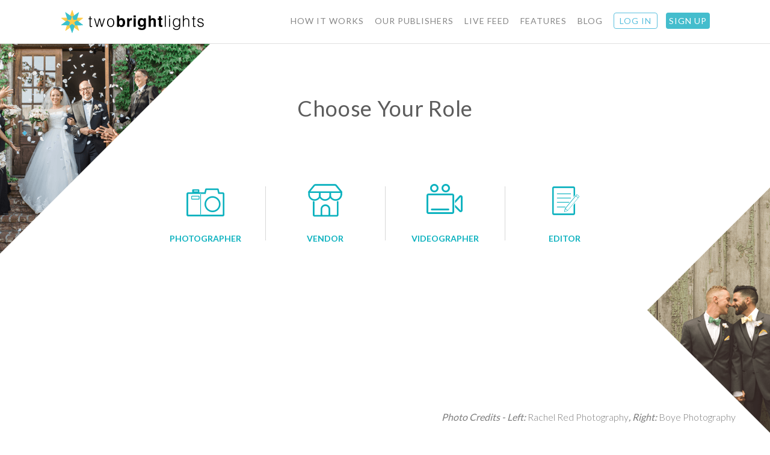

--- FILE ---
content_type: text/html; charset=UTF-8
request_url: https://www.twobrightlights.com/signup/index/
body_size: 173498
content:
<!DOCTYPE html>
<html>
<head><script type="text/javascript">(window.NREUM||(NREUM={})).init={ajax:{deny_list:["bam.nr-data.net"]},feature_flags:["soft_nav"]};(window.NREUM||(NREUM={})).loader_config={licenseKey:"9deba68f04",applicationID:"462402105",browserID:"462405365"};;/*! For license information please see nr-loader-rum-1.308.0.min.js.LICENSE.txt */
(()=>{var e,t,r={163:(e,t,r)=>{"use strict";r.d(t,{j:()=>E});var n=r(384),i=r(1741);var a=r(2555);r(860).K7.genericEvents;const s="experimental.resources",o="register",c=e=>{if(!e||"string"!=typeof e)return!1;try{document.createDocumentFragment().querySelector(e)}catch{return!1}return!0};var d=r(2614),u=r(944),l=r(8122);const f="[data-nr-mask]",g=e=>(0,l.a)(e,(()=>{const e={feature_flags:[],experimental:{allow_registered_children:!1,resources:!1},mask_selector:"*",block_selector:"[data-nr-block]",mask_input_options:{color:!1,date:!1,"datetime-local":!1,email:!1,month:!1,number:!1,range:!1,search:!1,tel:!1,text:!1,time:!1,url:!1,week:!1,textarea:!1,select:!1,password:!0}};return{ajax:{deny_list:void 0,block_internal:!0,enabled:!0,autoStart:!0},api:{get allow_registered_children(){return e.feature_flags.includes(o)||e.experimental.allow_registered_children},set allow_registered_children(t){e.experimental.allow_registered_children=t},duplicate_registered_data:!1},browser_consent_mode:{enabled:!1},distributed_tracing:{enabled:void 0,exclude_newrelic_header:void 0,cors_use_newrelic_header:void 0,cors_use_tracecontext_headers:void 0,allowed_origins:void 0},get feature_flags(){return e.feature_flags},set feature_flags(t){e.feature_flags=t},generic_events:{enabled:!0,autoStart:!0},harvest:{interval:30},jserrors:{enabled:!0,autoStart:!0},logging:{enabled:!0,autoStart:!0},metrics:{enabled:!0,autoStart:!0},obfuscate:void 0,page_action:{enabled:!0},page_view_event:{enabled:!0,autoStart:!0},page_view_timing:{enabled:!0,autoStart:!0},performance:{capture_marks:!1,capture_measures:!1,capture_detail:!0,resources:{get enabled(){return e.feature_flags.includes(s)||e.experimental.resources},set enabled(t){e.experimental.resources=t},asset_types:[],first_party_domains:[],ignore_newrelic:!0}},privacy:{cookies_enabled:!0},proxy:{assets:void 0,beacon:void 0},session:{expiresMs:d.wk,inactiveMs:d.BB},session_replay:{autoStart:!0,enabled:!1,preload:!1,sampling_rate:10,error_sampling_rate:100,collect_fonts:!1,inline_images:!1,fix_stylesheets:!0,mask_all_inputs:!0,get mask_text_selector(){return e.mask_selector},set mask_text_selector(t){c(t)?e.mask_selector="".concat(t,",").concat(f):""===t||null===t?e.mask_selector=f:(0,u.R)(5,t)},get block_class(){return"nr-block"},get ignore_class(){return"nr-ignore"},get mask_text_class(){return"nr-mask"},get block_selector(){return e.block_selector},set block_selector(t){c(t)?e.block_selector+=",".concat(t):""!==t&&(0,u.R)(6,t)},get mask_input_options(){return e.mask_input_options},set mask_input_options(t){t&&"object"==typeof t?e.mask_input_options={...t,password:!0}:(0,u.R)(7,t)}},session_trace:{enabled:!0,autoStart:!0},soft_navigations:{enabled:!0,autoStart:!0},spa:{enabled:!0,autoStart:!0},ssl:void 0,user_actions:{enabled:!0,elementAttributes:["id","className","tagName","type"]}}})());var p=r(6154),m=r(9324);let h=0;const v={buildEnv:m.F3,distMethod:m.Xs,version:m.xv,originTime:p.WN},b={consented:!1},y={appMetadata:{},get consented(){return this.session?.state?.consent||b.consented},set consented(e){b.consented=e},customTransaction:void 0,denyList:void 0,disabled:!1,harvester:void 0,isolatedBacklog:!1,isRecording:!1,loaderType:void 0,maxBytes:3e4,obfuscator:void 0,onerror:void 0,ptid:void 0,releaseIds:{},session:void 0,timeKeeper:void 0,registeredEntities:[],jsAttributesMetadata:{bytes:0},get harvestCount(){return++h}},_=e=>{const t=(0,l.a)(e,y),r=Object.keys(v).reduce((e,t)=>(e[t]={value:v[t],writable:!1,configurable:!0,enumerable:!0},e),{});return Object.defineProperties(t,r)};var w=r(5701);const x=e=>{const t=e.startsWith("http");e+="/",r.p=t?e:"https://"+e};var R=r(7836),k=r(3241);const A={accountID:void 0,trustKey:void 0,agentID:void 0,licenseKey:void 0,applicationID:void 0,xpid:void 0},S=e=>(0,l.a)(e,A),T=new Set;function E(e,t={},r,s){let{init:o,info:c,loader_config:d,runtime:u={},exposed:l=!0}=t;if(!c){const e=(0,n.pV)();o=e.init,c=e.info,d=e.loader_config}e.init=g(o||{}),e.loader_config=S(d||{}),c.jsAttributes??={},p.bv&&(c.jsAttributes.isWorker=!0),e.info=(0,a.D)(c);const f=e.init,m=[c.beacon,c.errorBeacon];T.has(e.agentIdentifier)||(f.proxy.assets&&(x(f.proxy.assets),m.push(f.proxy.assets)),f.proxy.beacon&&m.push(f.proxy.beacon),e.beacons=[...m],function(e){const t=(0,n.pV)();Object.getOwnPropertyNames(i.W.prototype).forEach(r=>{const n=i.W.prototype[r];if("function"!=typeof n||"constructor"===n)return;let a=t[r];e[r]&&!1!==e.exposed&&"micro-agent"!==e.runtime?.loaderType&&(t[r]=(...t)=>{const n=e[r](...t);return a?a(...t):n})})}(e),(0,n.US)("activatedFeatures",w.B)),u.denyList=[...f.ajax.deny_list||[],...f.ajax.block_internal?m:[]],u.ptid=e.agentIdentifier,u.loaderType=r,e.runtime=_(u),T.has(e.agentIdentifier)||(e.ee=R.ee.get(e.agentIdentifier),e.exposed=l,(0,k.W)({agentIdentifier:e.agentIdentifier,drained:!!w.B?.[e.agentIdentifier],type:"lifecycle",name:"initialize",feature:void 0,data:e.config})),T.add(e.agentIdentifier)}},384:(e,t,r)=>{"use strict";r.d(t,{NT:()=>s,US:()=>u,Zm:()=>o,bQ:()=>d,dV:()=>c,pV:()=>l});var n=r(6154),i=r(1863),a=r(1910);const s={beacon:"bam.nr-data.net",errorBeacon:"bam.nr-data.net"};function o(){return n.gm.NREUM||(n.gm.NREUM={}),void 0===n.gm.newrelic&&(n.gm.newrelic=n.gm.NREUM),n.gm.NREUM}function c(){let e=o();return e.o||(e.o={ST:n.gm.setTimeout,SI:n.gm.setImmediate||n.gm.setInterval,CT:n.gm.clearTimeout,XHR:n.gm.XMLHttpRequest,REQ:n.gm.Request,EV:n.gm.Event,PR:n.gm.Promise,MO:n.gm.MutationObserver,FETCH:n.gm.fetch,WS:n.gm.WebSocket},(0,a.i)(...Object.values(e.o))),e}function d(e,t){let r=o();r.initializedAgents??={},t.initializedAt={ms:(0,i.t)(),date:new Date},r.initializedAgents[e]=t}function u(e,t){o()[e]=t}function l(){return function(){let e=o();const t=e.info||{};e.info={beacon:s.beacon,errorBeacon:s.errorBeacon,...t}}(),function(){let e=o();const t=e.init||{};e.init={...t}}(),c(),function(){let e=o();const t=e.loader_config||{};e.loader_config={...t}}(),o()}},782:(e,t,r)=>{"use strict";r.d(t,{T:()=>n});const n=r(860).K7.pageViewTiming},860:(e,t,r)=>{"use strict";r.d(t,{$J:()=>u,K7:()=>c,P3:()=>d,XX:()=>i,Yy:()=>o,df:()=>a,qY:()=>n,v4:()=>s});const n="events",i="jserrors",a="browser/blobs",s="rum",o="browser/logs",c={ajax:"ajax",genericEvents:"generic_events",jserrors:i,logging:"logging",metrics:"metrics",pageAction:"page_action",pageViewEvent:"page_view_event",pageViewTiming:"page_view_timing",sessionReplay:"session_replay",sessionTrace:"session_trace",softNav:"soft_navigations",spa:"spa"},d={[c.pageViewEvent]:1,[c.pageViewTiming]:2,[c.metrics]:3,[c.jserrors]:4,[c.spa]:5,[c.ajax]:6,[c.sessionTrace]:7,[c.softNav]:8,[c.sessionReplay]:9,[c.logging]:10,[c.genericEvents]:11},u={[c.pageViewEvent]:s,[c.pageViewTiming]:n,[c.ajax]:n,[c.spa]:n,[c.softNav]:n,[c.metrics]:i,[c.jserrors]:i,[c.sessionTrace]:a,[c.sessionReplay]:a,[c.logging]:o,[c.genericEvents]:"ins"}},944:(e,t,r)=>{"use strict";r.d(t,{R:()=>i});var n=r(3241);function i(e,t){"function"==typeof console.debug&&(console.debug("New Relic Warning: https://github.com/newrelic/newrelic-browser-agent/blob/main/docs/warning-codes.md#".concat(e),t),(0,n.W)({agentIdentifier:null,drained:null,type:"data",name:"warn",feature:"warn",data:{code:e,secondary:t}}))}},1687:(e,t,r)=>{"use strict";r.d(t,{Ak:()=>d,Ze:()=>f,x3:()=>u});var n=r(3241),i=r(7836),a=r(3606),s=r(860),o=r(2646);const c={};function d(e,t){const r={staged:!1,priority:s.P3[t]||0};l(e),c[e].get(t)||c[e].set(t,r)}function u(e,t){e&&c[e]&&(c[e].get(t)&&c[e].delete(t),p(e,t,!1),c[e].size&&g(e))}function l(e){if(!e)throw new Error("agentIdentifier required");c[e]||(c[e]=new Map)}function f(e="",t="feature",r=!1){if(l(e),!e||!c[e].get(t)||r)return p(e,t);c[e].get(t).staged=!0,g(e)}function g(e){const t=Array.from(c[e]);t.every(([e,t])=>t.staged)&&(t.sort((e,t)=>e[1].priority-t[1].priority),t.forEach(([t])=>{c[e].delete(t),p(e,t)}))}function p(e,t,r=!0){const s=e?i.ee.get(e):i.ee,c=a.i.handlers;if(!s.aborted&&s.backlog&&c){if((0,n.W)({agentIdentifier:e,type:"lifecycle",name:"drain",feature:t}),r){const e=s.backlog[t],r=c[t];if(r){for(let t=0;e&&t<e.length;++t)m(e[t],r);Object.entries(r).forEach(([e,t])=>{Object.values(t||{}).forEach(t=>{t[0]?.on&&t[0]?.context()instanceof o.y&&t[0].on(e,t[1])})})}}s.isolatedBacklog||delete c[t],s.backlog[t]=null,s.emit("drain-"+t,[])}}function m(e,t){var r=e[1];Object.values(t[r]||{}).forEach(t=>{var r=e[0];if(t[0]===r){var n=t[1],i=e[3],a=e[2];n.apply(i,a)}})}},1738:(e,t,r)=>{"use strict";r.d(t,{U:()=>g,Y:()=>f});var n=r(3241),i=r(9908),a=r(1863),s=r(944),o=r(5701),c=r(3969),d=r(8362),u=r(860),l=r(4261);function f(e,t,r,a){const f=a||r;!f||f[e]&&f[e]!==d.d.prototype[e]||(f[e]=function(){(0,i.p)(c.xV,["API/"+e+"/called"],void 0,u.K7.metrics,r.ee),(0,n.W)({agentIdentifier:r.agentIdentifier,drained:!!o.B?.[r.agentIdentifier],type:"data",name:"api",feature:l.Pl+e,data:{}});try{return t.apply(this,arguments)}catch(e){(0,s.R)(23,e)}})}function g(e,t,r,n,s){const o=e.info;null===r?delete o.jsAttributes[t]:o.jsAttributes[t]=r,(s||null===r)&&(0,i.p)(l.Pl+n,[(0,a.t)(),t,r],void 0,"session",e.ee)}},1741:(e,t,r)=>{"use strict";r.d(t,{W:()=>a});var n=r(944),i=r(4261);class a{#e(e,...t){if(this[e]!==a.prototype[e])return this[e](...t);(0,n.R)(35,e)}addPageAction(e,t){return this.#e(i.hG,e,t)}register(e){return this.#e(i.eY,e)}recordCustomEvent(e,t){return this.#e(i.fF,e,t)}setPageViewName(e,t){return this.#e(i.Fw,e,t)}setCustomAttribute(e,t,r){return this.#e(i.cD,e,t,r)}noticeError(e,t){return this.#e(i.o5,e,t)}setUserId(e,t=!1){return this.#e(i.Dl,e,t)}setApplicationVersion(e){return this.#e(i.nb,e)}setErrorHandler(e){return this.#e(i.bt,e)}addRelease(e,t){return this.#e(i.k6,e,t)}log(e,t){return this.#e(i.$9,e,t)}start(){return this.#e(i.d3)}finished(e){return this.#e(i.BL,e)}recordReplay(){return this.#e(i.CH)}pauseReplay(){return this.#e(i.Tb)}addToTrace(e){return this.#e(i.U2,e)}setCurrentRouteName(e){return this.#e(i.PA,e)}interaction(e){return this.#e(i.dT,e)}wrapLogger(e,t,r){return this.#e(i.Wb,e,t,r)}measure(e,t){return this.#e(i.V1,e,t)}consent(e){return this.#e(i.Pv,e)}}},1863:(e,t,r)=>{"use strict";function n(){return Math.floor(performance.now())}r.d(t,{t:()=>n})},1910:(e,t,r)=>{"use strict";r.d(t,{i:()=>a});var n=r(944);const i=new Map;function a(...e){return e.every(e=>{if(i.has(e))return i.get(e);const t="function"==typeof e?e.toString():"",r=t.includes("[native code]"),a=t.includes("nrWrapper");return r||a||(0,n.R)(64,e?.name||t),i.set(e,r),r})}},2555:(e,t,r)=>{"use strict";r.d(t,{D:()=>o,f:()=>s});var n=r(384),i=r(8122);const a={beacon:n.NT.beacon,errorBeacon:n.NT.errorBeacon,licenseKey:void 0,applicationID:void 0,sa:void 0,queueTime:void 0,applicationTime:void 0,ttGuid:void 0,user:void 0,account:void 0,product:void 0,extra:void 0,jsAttributes:{},userAttributes:void 0,atts:void 0,transactionName:void 0,tNamePlain:void 0};function s(e){try{return!!e.licenseKey&&!!e.errorBeacon&&!!e.applicationID}catch(e){return!1}}const o=e=>(0,i.a)(e,a)},2614:(e,t,r)=>{"use strict";r.d(t,{BB:()=>s,H3:()=>n,g:()=>d,iL:()=>c,tS:()=>o,uh:()=>i,wk:()=>a});const n="NRBA",i="SESSION",a=144e5,s=18e5,o={STARTED:"session-started",PAUSE:"session-pause",RESET:"session-reset",RESUME:"session-resume",UPDATE:"session-update"},c={SAME_TAB:"same-tab",CROSS_TAB:"cross-tab"},d={OFF:0,FULL:1,ERROR:2}},2646:(e,t,r)=>{"use strict";r.d(t,{y:()=>n});class n{constructor(e){this.contextId=e}}},2843:(e,t,r)=>{"use strict";r.d(t,{G:()=>a,u:()=>i});var n=r(3878);function i(e,t=!1,r,i){(0,n.DD)("visibilitychange",function(){if(t)return void("hidden"===document.visibilityState&&e());e(document.visibilityState)},r,i)}function a(e,t,r){(0,n.sp)("pagehide",e,t,r)}},3241:(e,t,r)=>{"use strict";r.d(t,{W:()=>a});var n=r(6154);const i="newrelic";function a(e={}){try{n.gm.dispatchEvent(new CustomEvent(i,{detail:e}))}catch(e){}}},3606:(e,t,r)=>{"use strict";r.d(t,{i:()=>a});var n=r(9908);a.on=s;var i=a.handlers={};function a(e,t,r,a){s(a||n.d,i,e,t,r)}function s(e,t,r,i,a){a||(a="feature"),e||(e=n.d);var s=t[a]=t[a]||{};(s[r]=s[r]||[]).push([e,i])}},3878:(e,t,r)=>{"use strict";function n(e,t){return{capture:e,passive:!1,signal:t}}function i(e,t,r=!1,i){window.addEventListener(e,t,n(r,i))}function a(e,t,r=!1,i){document.addEventListener(e,t,n(r,i))}r.d(t,{DD:()=>a,jT:()=>n,sp:()=>i})},3969:(e,t,r)=>{"use strict";r.d(t,{TZ:()=>n,XG:()=>o,rs:()=>i,xV:()=>s,z_:()=>a});const n=r(860).K7.metrics,i="sm",a="cm",s="storeSupportabilityMetrics",o="storeEventMetrics"},4234:(e,t,r)=>{"use strict";r.d(t,{W:()=>a});var n=r(7836),i=r(1687);class a{constructor(e,t){this.agentIdentifier=e,this.ee=n.ee.get(e),this.featureName=t,this.blocked=!1}deregisterDrain(){(0,i.x3)(this.agentIdentifier,this.featureName)}}},4261:(e,t,r)=>{"use strict";r.d(t,{$9:()=>d,BL:()=>o,CH:()=>g,Dl:()=>_,Fw:()=>y,PA:()=>h,Pl:()=>n,Pv:()=>k,Tb:()=>l,U2:()=>a,V1:()=>R,Wb:()=>x,bt:()=>b,cD:()=>v,d3:()=>w,dT:()=>c,eY:()=>p,fF:()=>f,hG:()=>i,k6:()=>s,nb:()=>m,o5:()=>u});const n="api-",i="addPageAction",a="addToTrace",s="addRelease",o="finished",c="interaction",d="log",u="noticeError",l="pauseReplay",f="recordCustomEvent",g="recordReplay",p="register",m="setApplicationVersion",h="setCurrentRouteName",v="setCustomAttribute",b="setErrorHandler",y="setPageViewName",_="setUserId",w="start",x="wrapLogger",R="measure",k="consent"},5289:(e,t,r)=>{"use strict";r.d(t,{GG:()=>s,Qr:()=>c,sB:()=>o});var n=r(3878),i=r(6389);function a(){return"undefined"==typeof document||"complete"===document.readyState}function s(e,t){if(a())return e();const r=(0,i.J)(e),s=setInterval(()=>{a()&&(clearInterval(s),r())},500);(0,n.sp)("load",r,t)}function o(e){if(a())return e();(0,n.DD)("DOMContentLoaded",e)}function c(e){if(a())return e();(0,n.sp)("popstate",e)}},5607:(e,t,r)=>{"use strict";r.d(t,{W:()=>n});const n=(0,r(9566).bz)()},5701:(e,t,r)=>{"use strict";r.d(t,{B:()=>a,t:()=>s});var n=r(3241);const i=new Set,a={};function s(e,t){const r=t.agentIdentifier;a[r]??={},e&&"object"==typeof e&&(i.has(r)||(t.ee.emit("rumresp",[e]),a[r]=e,i.add(r),(0,n.W)({agentIdentifier:r,loaded:!0,drained:!0,type:"lifecycle",name:"load",feature:void 0,data:e})))}},6154:(e,t,r)=>{"use strict";r.d(t,{OF:()=>c,RI:()=>i,WN:()=>u,bv:()=>a,eN:()=>l,gm:()=>s,mw:()=>o,sb:()=>d});var n=r(1863);const i="undefined"!=typeof window&&!!window.document,a="undefined"!=typeof WorkerGlobalScope&&("undefined"!=typeof self&&self instanceof WorkerGlobalScope&&self.navigator instanceof WorkerNavigator||"undefined"!=typeof globalThis&&globalThis instanceof WorkerGlobalScope&&globalThis.navigator instanceof WorkerNavigator),s=i?window:"undefined"!=typeof WorkerGlobalScope&&("undefined"!=typeof self&&self instanceof WorkerGlobalScope&&self||"undefined"!=typeof globalThis&&globalThis instanceof WorkerGlobalScope&&globalThis),o=Boolean("hidden"===s?.document?.visibilityState),c=/iPad|iPhone|iPod/.test(s.navigator?.userAgent),d=c&&"undefined"==typeof SharedWorker,u=((()=>{const e=s.navigator?.userAgent?.match(/Firefox[/\s](\d+\.\d+)/);Array.isArray(e)&&e.length>=2&&e[1]})(),Date.now()-(0,n.t)()),l=()=>"undefined"!=typeof PerformanceNavigationTiming&&s?.performance?.getEntriesByType("navigation")?.[0]?.responseStart},6389:(e,t,r)=>{"use strict";function n(e,t=500,r={}){const n=r?.leading||!1;let i;return(...r)=>{n&&void 0===i&&(e.apply(this,r),i=setTimeout(()=>{i=clearTimeout(i)},t)),n||(clearTimeout(i),i=setTimeout(()=>{e.apply(this,r)},t))}}function i(e){let t=!1;return(...r)=>{t||(t=!0,e.apply(this,r))}}r.d(t,{J:()=>i,s:()=>n})},6630:(e,t,r)=>{"use strict";r.d(t,{T:()=>n});const n=r(860).K7.pageViewEvent},7699:(e,t,r)=>{"use strict";r.d(t,{It:()=>a,KC:()=>o,No:()=>i,qh:()=>s});var n=r(860);const i=16e3,a=1e6,s="SESSION_ERROR",o={[n.K7.logging]:!0,[n.K7.genericEvents]:!1,[n.K7.jserrors]:!1,[n.K7.ajax]:!1}},7836:(e,t,r)=>{"use strict";r.d(t,{P:()=>o,ee:()=>c});var n=r(384),i=r(8990),a=r(2646),s=r(5607);const o="nr@context:".concat(s.W),c=function e(t,r){var n={},s={},u={},l=!1;try{l=16===r.length&&d.initializedAgents?.[r]?.runtime.isolatedBacklog}catch(e){}var f={on:p,addEventListener:p,removeEventListener:function(e,t){var r=n[e];if(!r)return;for(var i=0;i<r.length;i++)r[i]===t&&r.splice(i,1)},emit:function(e,r,n,i,a){!1!==a&&(a=!0);if(c.aborted&&!i)return;t&&a&&t.emit(e,r,n);var o=g(n);m(e).forEach(e=>{e.apply(o,r)});var d=v()[s[e]];d&&d.push([f,e,r,o]);return o},get:h,listeners:m,context:g,buffer:function(e,t){const r=v();if(t=t||"feature",f.aborted)return;Object.entries(e||{}).forEach(([e,n])=>{s[n]=t,t in r||(r[t]=[])})},abort:function(){f._aborted=!0,Object.keys(f.backlog).forEach(e=>{delete f.backlog[e]})},isBuffering:function(e){return!!v()[s[e]]},debugId:r,backlog:l?{}:t&&"object"==typeof t.backlog?t.backlog:{},isolatedBacklog:l};return Object.defineProperty(f,"aborted",{get:()=>{let e=f._aborted||!1;return e||(t&&(e=t.aborted),e)}}),f;function g(e){return e&&e instanceof a.y?e:e?(0,i.I)(e,o,()=>new a.y(o)):new a.y(o)}function p(e,t){n[e]=m(e).concat(t)}function m(e){return n[e]||[]}function h(t){return u[t]=u[t]||e(f,t)}function v(){return f.backlog}}(void 0,"globalEE"),d=(0,n.Zm)();d.ee||(d.ee=c)},8122:(e,t,r)=>{"use strict";r.d(t,{a:()=>i});var n=r(944);function i(e,t){try{if(!e||"object"!=typeof e)return(0,n.R)(3);if(!t||"object"!=typeof t)return(0,n.R)(4);const r=Object.create(Object.getPrototypeOf(t),Object.getOwnPropertyDescriptors(t)),a=0===Object.keys(r).length?e:r;for(let s in a)if(void 0!==e[s])try{if(null===e[s]){r[s]=null;continue}Array.isArray(e[s])&&Array.isArray(t[s])?r[s]=Array.from(new Set([...e[s],...t[s]])):"object"==typeof e[s]&&"object"==typeof t[s]?r[s]=i(e[s],t[s]):r[s]=e[s]}catch(e){r[s]||(0,n.R)(1,e)}return r}catch(e){(0,n.R)(2,e)}}},8362:(e,t,r)=>{"use strict";r.d(t,{d:()=>a});var n=r(9566),i=r(1741);class a extends i.W{agentIdentifier=(0,n.LA)(16)}},8374:(e,t,r)=>{r.nc=(()=>{try{return document?.currentScript?.nonce}catch(e){}return""})()},8990:(e,t,r)=>{"use strict";r.d(t,{I:()=>i});var n=Object.prototype.hasOwnProperty;function i(e,t,r){if(n.call(e,t))return e[t];var i=r();if(Object.defineProperty&&Object.keys)try{return Object.defineProperty(e,t,{value:i,writable:!0,enumerable:!1}),i}catch(e){}return e[t]=i,i}},9324:(e,t,r)=>{"use strict";r.d(t,{F3:()=>i,Xs:()=>a,xv:()=>n});const n="1.308.0",i="PROD",a="CDN"},9566:(e,t,r)=>{"use strict";r.d(t,{LA:()=>o,bz:()=>s});var n=r(6154);const i="xxxxxxxx-xxxx-4xxx-yxxx-xxxxxxxxxxxx";function a(e,t){return e?15&e[t]:16*Math.random()|0}function s(){const e=n.gm?.crypto||n.gm?.msCrypto;let t,r=0;return e&&e.getRandomValues&&(t=e.getRandomValues(new Uint8Array(30))),i.split("").map(e=>"x"===e?a(t,r++).toString(16):"y"===e?(3&a()|8).toString(16):e).join("")}function o(e){const t=n.gm?.crypto||n.gm?.msCrypto;let r,i=0;t&&t.getRandomValues&&(r=t.getRandomValues(new Uint8Array(e)));const s=[];for(var o=0;o<e;o++)s.push(a(r,i++).toString(16));return s.join("")}},9908:(e,t,r)=>{"use strict";r.d(t,{d:()=>n,p:()=>i});var n=r(7836).ee.get("handle");function i(e,t,r,i,a){a?(a.buffer([e],i),a.emit(e,t,r)):(n.buffer([e],i),n.emit(e,t,r))}}},n={};function i(e){var t=n[e];if(void 0!==t)return t.exports;var a=n[e]={exports:{}};return r[e](a,a.exports,i),a.exports}i.m=r,i.d=(e,t)=>{for(var r in t)i.o(t,r)&&!i.o(e,r)&&Object.defineProperty(e,r,{enumerable:!0,get:t[r]})},i.f={},i.e=e=>Promise.all(Object.keys(i.f).reduce((t,r)=>(i.f[r](e,t),t),[])),i.u=e=>"nr-rum-1.308.0.min.js",i.o=(e,t)=>Object.prototype.hasOwnProperty.call(e,t),e={},t="NRBA-1.308.0.PROD:",i.l=(r,n,a,s)=>{if(e[r])e[r].push(n);else{var o,c;if(void 0!==a)for(var d=document.getElementsByTagName("script"),u=0;u<d.length;u++){var l=d[u];if(l.getAttribute("src")==r||l.getAttribute("data-webpack")==t+a){o=l;break}}if(!o){c=!0;var f={296:"sha512-+MIMDsOcckGXa1EdWHqFNv7P+JUkd5kQwCBr3KE6uCvnsBNUrdSt4a/3/L4j4TxtnaMNjHpza2/erNQbpacJQA=="};(o=document.createElement("script")).charset="utf-8",i.nc&&o.setAttribute("nonce",i.nc),o.setAttribute("data-webpack",t+a),o.src=r,0!==o.src.indexOf(window.location.origin+"/")&&(o.crossOrigin="anonymous"),f[s]&&(o.integrity=f[s])}e[r]=[n];var g=(t,n)=>{o.onerror=o.onload=null,clearTimeout(p);var i=e[r];if(delete e[r],o.parentNode&&o.parentNode.removeChild(o),i&&i.forEach(e=>e(n)),t)return t(n)},p=setTimeout(g.bind(null,void 0,{type:"timeout",target:o}),12e4);o.onerror=g.bind(null,o.onerror),o.onload=g.bind(null,o.onload),c&&document.head.appendChild(o)}},i.r=e=>{"undefined"!=typeof Symbol&&Symbol.toStringTag&&Object.defineProperty(e,Symbol.toStringTag,{value:"Module"}),Object.defineProperty(e,"__esModule",{value:!0})},i.p="https://js-agent.newrelic.com/",(()=>{var e={374:0,840:0};i.f.j=(t,r)=>{var n=i.o(e,t)?e[t]:void 0;if(0!==n)if(n)r.push(n[2]);else{var a=new Promise((r,i)=>n=e[t]=[r,i]);r.push(n[2]=a);var s=i.p+i.u(t),o=new Error;i.l(s,r=>{if(i.o(e,t)&&(0!==(n=e[t])&&(e[t]=void 0),n)){var a=r&&("load"===r.type?"missing":r.type),s=r&&r.target&&r.target.src;o.message="Loading chunk "+t+" failed: ("+a+": "+s+")",o.name="ChunkLoadError",o.type=a,o.request=s,n[1](o)}},"chunk-"+t,t)}};var t=(t,r)=>{var n,a,[s,o,c]=r,d=0;if(s.some(t=>0!==e[t])){for(n in o)i.o(o,n)&&(i.m[n]=o[n]);if(c)c(i)}for(t&&t(r);d<s.length;d++)a=s[d],i.o(e,a)&&e[a]&&e[a][0](),e[a]=0},r=self["webpackChunk:NRBA-1.308.0.PROD"]=self["webpackChunk:NRBA-1.308.0.PROD"]||[];r.forEach(t.bind(null,0)),r.push=t.bind(null,r.push.bind(r))})(),(()=>{"use strict";i(8374);var e=i(8362),t=i(860);const r=Object.values(t.K7);var n=i(163);var a=i(9908),s=i(1863),o=i(4261),c=i(1738);var d=i(1687),u=i(4234),l=i(5289),f=i(6154),g=i(944),p=i(384);const m=e=>f.RI&&!0===e?.privacy.cookies_enabled;function h(e){return!!(0,p.dV)().o.MO&&m(e)&&!0===e?.session_trace.enabled}var v=i(6389),b=i(7699);class y extends u.W{constructor(e,t){super(e.agentIdentifier,t),this.agentRef=e,this.abortHandler=void 0,this.featAggregate=void 0,this.loadedSuccessfully=void 0,this.onAggregateImported=new Promise(e=>{this.loadedSuccessfully=e}),this.deferred=Promise.resolve(),!1===e.init[this.featureName].autoStart?this.deferred=new Promise((t,r)=>{this.ee.on("manual-start-all",(0,v.J)(()=>{(0,d.Ak)(e.agentIdentifier,this.featureName),t()}))}):(0,d.Ak)(e.agentIdentifier,t)}importAggregator(e,t,r={}){if(this.featAggregate)return;const n=async()=>{let n;await this.deferred;try{if(m(e.init)){const{setupAgentSession:t}=await i.e(296).then(i.bind(i,3305));n=t(e)}}catch(e){(0,g.R)(20,e),this.ee.emit("internal-error",[e]),(0,a.p)(b.qh,[e],void 0,this.featureName,this.ee)}try{if(!this.#t(this.featureName,n,e.init))return(0,d.Ze)(this.agentIdentifier,this.featureName),void this.loadedSuccessfully(!1);const{Aggregate:i}=await t();this.featAggregate=new i(e,r),e.runtime.harvester.initializedAggregates.push(this.featAggregate),this.loadedSuccessfully(!0)}catch(e){(0,g.R)(34,e),this.abortHandler?.(),(0,d.Ze)(this.agentIdentifier,this.featureName,!0),this.loadedSuccessfully(!1),this.ee&&this.ee.abort()}};f.RI?(0,l.GG)(()=>n(),!0):n()}#t(e,r,n){if(this.blocked)return!1;switch(e){case t.K7.sessionReplay:return h(n)&&!!r;case t.K7.sessionTrace:return!!r;default:return!0}}}var _=i(6630),w=i(2614),x=i(3241);class R extends y{static featureName=_.T;constructor(e){var t;super(e,_.T),this.setupInspectionEvents(e.agentIdentifier),t=e,(0,c.Y)(o.Fw,function(e,r){"string"==typeof e&&("/"!==e.charAt(0)&&(e="/"+e),t.runtime.customTransaction=(r||"http://custom.transaction")+e,(0,a.p)(o.Pl+o.Fw,[(0,s.t)()],void 0,void 0,t.ee))},t),this.importAggregator(e,()=>i.e(296).then(i.bind(i,3943)))}setupInspectionEvents(e){const t=(t,r)=>{t&&(0,x.W)({agentIdentifier:e,timeStamp:t.timeStamp,loaded:"complete"===t.target.readyState,type:"window",name:r,data:t.target.location+""})};(0,l.sB)(e=>{t(e,"DOMContentLoaded")}),(0,l.GG)(e=>{t(e,"load")}),(0,l.Qr)(e=>{t(e,"navigate")}),this.ee.on(w.tS.UPDATE,(t,r)=>{(0,x.W)({agentIdentifier:e,type:"lifecycle",name:"session",data:r})})}}class k extends e.d{constructor(e){var t;(super(),f.gm)?(this.features={},(0,p.bQ)(this.agentIdentifier,this),this.desiredFeatures=new Set(e.features||[]),this.desiredFeatures.add(R),(0,n.j)(this,e,e.loaderType||"agent"),t=this,(0,c.Y)(o.cD,function(e,r,n=!1){if("string"==typeof e){if(["string","number","boolean"].includes(typeof r)||null===r)return(0,c.U)(t,e,r,o.cD,n);(0,g.R)(40,typeof r)}else(0,g.R)(39,typeof e)},t),function(e){(0,c.Y)(o.Dl,function(t,r=!1){if("string"!=typeof t&&null!==t)return void(0,g.R)(41,typeof t);const n=e.info.jsAttributes["enduser.id"];r&&null!=n&&n!==t?(0,a.p)(o.Pl+"setUserIdAndResetSession",[t],void 0,"session",e.ee):(0,c.U)(e,"enduser.id",t,o.Dl,!0)},e)}(this),function(e){(0,c.Y)(o.nb,function(t){if("string"==typeof t||null===t)return(0,c.U)(e,"application.version",t,o.nb,!1);(0,g.R)(42,typeof t)},e)}(this),function(e){(0,c.Y)(o.d3,function(){e.ee.emit("manual-start-all")},e)}(this),function(e){(0,c.Y)(o.Pv,function(t=!0){if("boolean"==typeof t){if((0,a.p)(o.Pl+o.Pv,[t],void 0,"session",e.ee),e.runtime.consented=t,t){const t=e.features.page_view_event;t.onAggregateImported.then(e=>{const r=t.featAggregate;e&&!r.sentRum&&r.sendRum()})}}else(0,g.R)(65,typeof t)},e)}(this),this.run()):(0,g.R)(21)}get config(){return{info:this.info,init:this.init,loader_config:this.loader_config,runtime:this.runtime}}get api(){return this}run(){try{const e=function(e){const t={};return r.forEach(r=>{t[r]=!!e[r]?.enabled}),t}(this.init),n=[...this.desiredFeatures];n.sort((e,r)=>t.P3[e.featureName]-t.P3[r.featureName]),n.forEach(r=>{if(!e[r.featureName]&&r.featureName!==t.K7.pageViewEvent)return;if(r.featureName===t.K7.spa)return void(0,g.R)(67);const n=function(e){switch(e){case t.K7.ajax:return[t.K7.jserrors];case t.K7.sessionTrace:return[t.K7.ajax,t.K7.pageViewEvent];case t.K7.sessionReplay:return[t.K7.sessionTrace];case t.K7.pageViewTiming:return[t.K7.pageViewEvent];default:return[]}}(r.featureName).filter(e=>!(e in this.features));n.length>0&&(0,g.R)(36,{targetFeature:r.featureName,missingDependencies:n}),this.features[r.featureName]=new r(this)})}catch(e){(0,g.R)(22,e);for(const e in this.features)this.features[e].abortHandler?.();const t=(0,p.Zm)();delete t.initializedAgents[this.agentIdentifier]?.features,delete this.sharedAggregator;return t.ee.get(this.agentIdentifier).abort(),!1}}}var A=i(2843),S=i(782);class T extends y{static featureName=S.T;constructor(e){super(e,S.T),f.RI&&((0,A.u)(()=>(0,a.p)("docHidden",[(0,s.t)()],void 0,S.T,this.ee),!0),(0,A.G)(()=>(0,a.p)("winPagehide",[(0,s.t)()],void 0,S.T,this.ee)),this.importAggregator(e,()=>i.e(296).then(i.bind(i,2117))))}}var E=i(3969);class I extends y{static featureName=E.TZ;constructor(e){super(e,E.TZ),f.RI&&document.addEventListener("securitypolicyviolation",e=>{(0,a.p)(E.xV,["Generic/CSPViolation/Detected"],void 0,this.featureName,this.ee)}),this.importAggregator(e,()=>i.e(296).then(i.bind(i,9623)))}}new k({features:[R,T,I],loaderType:"lite"})})()})();</script>
  <meta name="viewport" content="width=device-width, initial-scale=1">
  <meta name="viewport" content="width=device-width, initial-scale=1, maximum-scale=1, user-scalable=no">
<title>Sign Up Two Bright Lights</title>
      <meta name="viewport" content="width=device-width, initial-scale=1.0">
      <meta name="description" content="Sign up to submit to hundreds of publications in Two Bright Lights.">
      <meta name="author" content="CITPL">
    <link rel="shortcut icon" type="image/x-icon" href="https://twobrightlights.global.ssl.fastly.net/img/favicon.ico?20200715">

    <script type="text/javascript" src="/assets/js/shared/global-module-helper.js"></script>
    <style>@media (max-width:540px){body .tbl-modal-container.modal-container .close-tbl{font-size:18px;font-weight:700;right:9px!important;top:9px!important;z-index:1}body .tbl-modal-container.modal-container .newTblModalIcon{font-size:52px}body .tbl-modal-container.modal-container .modal{padding-top:61%;width:83%;height:0;min-width:265px;min-height:181px;max-width:530px;max-height:362px}body .tbl-modal-container.modal-container .modal-body{display:flex;flex-direction:column;justify-content:space-between;position:absolute;top:0;width:100%;height:100%;padding:9% 12px;margin:0!important}body .tbl-modal-container.modal-container .modal-body .hightLightTxt{font-size:20px;padding:0;line-height:17px}body .tbl-modal-container.modal-container .modal-body .newTblModalButton{font-size:15px}body .tbl-modal-container.modal-container .modal-body .msgContent{width:242px;font-size:16px;padding:0;line-height:normal}body .tbl-modal-container.modal-container .modal-body .control-group{margin:0}body .tbl-modal-container.modal-container .modal-body .newTblModalButton{width:120px;height:35px;line-height:35px}body .tbl-modal-container.modal-container .divide-height-equally .modal-body{padding:6% 12px}body .sing-text-container.tbl-modal-container .modal{padding-top:56%}}@media (max-width:350px){body .tbl-modal-container.modal-container .newTblModalIcon{font-size:34px}body .tbl-modal-container.modal-container .failurePopUpModal.modal .msgContent{font-size:14px}body .tbl-modal-container.modal-container .modal-body .hightLightTxt{font-size:16px;line-height:17px}body .tbl-modal-container.modal-container .modal-body .newTblModalButton{font-size:14px;width:96px}body .tbl-modal-container.modal-container .modal-body .msgContent{font-size:12px}}.tbl-modal-container.modal-container{position:fixed;top:0;right:0;bottom:0;left:0;display:none;z-index:10000;overflow:auto;overflow-y:scroll}.tbl-modal-container.modal-container .modal{position:relative!important;top:auto!important;left:auto;right:auto;min-width:530px;min-height:362px;margin:auto!important;text-align:center;border:none;border-radius:6px;background-color:#fff;box-shadow:0 2px 4px 0 rgba(0,0,0,.5)}.tbl-modal-container.modal-container .modal-body{margin-top:54px;margin-bottom:40px;padding:10px 20px;color:#333}.hided{display:none}.signUpPageContainer{position:relative;padding-top:85px;padding-bottom:75px}.signUpPageContainer .inputRadiobox:checked~.text{color:#333}.signUpPageContainer .backgroundImg{position:absolute;background-size:cover;background-repeat:no-repeat}.signUpPageContainer .signUpPageTopBg{top:0;left:0;width:349px;height:349px;background-image:url("/img_newTheme/newImageFolder/signUpPageTopBg.png")}.signUpPageBottomBg{background-size:cover;position:absolute;right:0;bottom:0;width:204px;height:408px;z-index:1;background-image:url("/img_newTheme/newImageFolder/signUpPageBottomBg.png")}.signUpPageOwnerLink{position:absolute;right:57px;bottom:15px;font-size:16px;font-weight:500;font-style:italic;color:#7d7d7d;z-index:2}.signUpPageOwnerLink a{font-weight:300;color:#7d7d7d}.currentRole{line-height:32px;font-size:24px;color:#5c5c5c;margin-top:24px;}.currentRole .backToChooseRole{color:#0db2bf}.currentRole .backToChooseRoleIcon{font-size:20px}.currentRole .currentRoleName{border-bottom:1px dashed #e5e5e5;border-bottom-width:1.5px;text-transform:capitalize}.singUpTitle{text-align:center;font-size:36px;line-height:44px;font-weight:400;letter-spacing:.7px;color:#5c5c5c;}.sign-up-description{font-size:16px;line-height:22px;color:#8D8D8D;padding:16px 30px}.headDescribtion{font-size:20px;line-height:1.4;text-align:center;color:#7d7d7d;margin:0 auto}.promoCodeMessageBox .promoCode{color:#ff8c34;font-size:12px}#paymentModal.newTblModal.tbl-popUP .modal-header{margin:50px 0 0!important}#paymentModal{width:822px!important;height:714px;margin-left:-412px;margin-top:-350px}#paymentModal .modal-body{width:100%;max-height:560px;overflow:hidden;padding:10px 20px!important;box-sizing:border-box}@media (max-width:1180px){.signUpPageBottomBg,.signUpPageContainer .backgroundImg,.signUpPageOwnerLink{display:none}}@media (max-width:740px){.space20{display:none}.signUpPageContainer{padding-top:30px;padding-bottom:0}.signUpPageContainer .singUpTitle{font-size:26px;line-height:32px;letter-spacing:.5px}}@media (min-width:769px){.processingPopUpModal{height:362px}.processingPopUpModal .loadingIcon{width:100px;height:100px;display:block;margin:30px auto;background-size:cover;background-image:url("https://twobrightlights.global.ssl.fastly.net/assets/images/loading-spinner/loading-spinner-arc.svg")}}.theknotSignUp{padding-top:129px;padding-bottom:77px;display:flex}.theknotSignUp .splitLineBox{width:1px;height:390px;background-color:#d7d7d7}.theknotSignUp .knotSignUp{text-align:center;width:50%}.theknotSignUp .knotSignUp .knotSignUpTitle{margin-top:35px;font-weight:500;height:29px;line-height:29px;font-size:24px;letter-spacing:.5px;text-align:center;color:#5c5c5c}.theknotSignUp .knotSignUp .publicationsTitle{height:64px;line-height:1.33}.theknotSignUp .knotSignUp .publicationsTitle .text{font-weight:700}.theknotSignUp .knotSignUp .signup-user-logo{margin-top:14px}.theknotSignUp .knotSignUp .signup-user-logo img{width:166px;height:48px;background-size:cover}.theknotSignUp .knotSignUp .knotSignupArea{margin-top:73px;display:inline-block}.theknotSignUp .knotSignUp .knotSignupArea .lineBox{width:1px;height:90px;margin:31px 22px 33px;background-color:#9cdfe5}.theknotSignUp .knotSignUp .describeContent{display:inline-block;margin-top:45px;width:389px;height:97px;font-size:16px;font-weight:300;line-height:1.5;text-align:center;color:#5c5c5c}.theknotSignUp .knotSignUp .space31{height:31px}.theknotSignUp .knotSignUp .getStart>a{display:inline-block;width:146px;height:40px;border-radius:2px;background-color:#0db2bf;font-size:16px;line-height:2.5;color:#fff}.theknotSignUp .knotSignUp .knotRoleBox{float:left}.theknotSignUp .knotSignUp .knotPhotographer{padding-top:36px!important}.theknotSignUp .knotSignUp .knotRoleContentBox{width:154px;height:154px;padding-top:28px;display:block;color:#0db2bf;font-size:14px;font-weight:700;text-align:center;border-radius:4px;box-sizing:border-box;z-index:1}.theknotSignUp .knotSignUp .knotRoleContentBox .icomoon-camera-icon{font-size:46px}.theknotSignUp .knotSignUp .knotRoleContentBox .icomoon-store-icon{font-size:54px}.theknotSignUp .knotSignUp .knotRoleContentBox .roleTitle{margin-top:25px;font-weight:700}.signupArea{text-align:center}.signupArea .roleContentBox{display:flex;flex-direction:column;justify-content:space-between;width:154px;height:154px;padding-top:27px;padding-bottom:26px;color:#0db2bf;font-size:14px;font-weight:700;text-align:center;border-radius:4px;box-sizing:border-box;z-index:1}.signupArea .chooseRoleBox{min-width:751px;padding-top:77px}.signupArea .lineBox{width:1px;height:90px;margin:31px 22px 33px;background-color:#d7d7d7}.signupArea .planBox,.signupArea .roleBox{float:left}.signupArea .roleBox a.photographer{padding-top:35px}.signupArea .roleBox a.video{padding-top:23px}.signupArea .roleBox a .icomoon-camera-icon{font-size:46px}.signupArea .roleBox a .icomoon-store-icon{font-size:54px}.signupArea .roleBox a .icomoon-video-icon{font-size:60px}.signupArea .roleBox a .icomoon-editor-icon{font-size:57px}.signupArea .roleBox a .roleTitle{font-weight:700}@media (max-width:795px){.detailedSignUp .container-fluid{padding:0}}@media (max-width:760px){.signupArea .roleContentBox{width:143px;height:143px;padding-bottom:16px;background-color:#eafeff;border-radius:0}.signupArea .chooseRoleBox{width:310px;min-width:310px;padding-top:0}.signupArea .chooseRoleBox .lineBox{display:none}.signupArea .roleBox{padding:13px 6px 0}}@media (max-width:760px) and (min-width:335px){.signupArea .roleContentBox{padding-top:34px}.signupArea .roleBox a.photographer{padding-top:42px}.signupArea .roleBox a.video{padding-top:30px}}@media (max-width:334px){.signupArea .roleContentBox{width:133px;height:133px}.signupArea .chooseRoleBox{width:290px;min-width:290px}}.signupContainer{width:auto}.signupContainer .blue-text{color:#0db2bf}.choosePlanContainer{display:flex;width:730px;margin:45px auto 0}.choosePlanContainer .planBox{position:relative;background-color:rgba(202,246,249,.3);padding-bottom:32px}.choosePlanContainer .lineBox{height:auto;margin:52px 32px;background-color:#d7d7d7}.choosePlanContainer .choose-plan-btn{position:absolute;left:0;top:0;width:100%;height:100%;opacity:0}.choosePlanContainer .choosePlan{display:block;width:332px;padding:38px 26px 0 42px;text-align:left;color:#5c5c5c;font-size:14px;font-weight:700;border-radius:4px;box-sizing:border-box;z-index:1}.choosePlanContainer .choosePlan .planName{margin:0;font-size:28px;font-weight:700;line-height:34px;margin-bottom:18px}.choosePlanContainer .choosePlan .price{font-size:30px;font-weight:400;line-height:36px}.choosePlanContainer .choosePlan .price span{font-size:16px}.choosePlanContainer .choosePlan .planDescribtion{margin-top:12px;font-size:14px}.choosePlanContainer .choosePlan .planDescribtion .icon{position:absolute;top:5px;left:-20px;font-size:12px}.choosePlanContainer .choosePlan .planDescribtion li{display:none;position:relative;line-height:19px;padding-bottom:12px;letter-spacing:.5px}.choosePlanContainer .freePlan .planName{margin-bottom:36px}.choosePlanContainer .freePlan .planDescribtion{margin-top:36px}@media (max-width:760px){.choosePlanContainer{display:flex;flex-direction:column-reverse;width:100%;margin:30px auto 22px;padding:0 10px}.choosePlanContainer .planBox:last-child{margin-bottom:30px}.choosePlanContainer .planBox{display:block;width:100%;max-width:332px;margin:0 auto;padding-bottom:0;background-color:#eafeff}.choosePlanContainer .lineBox{display:none}.choosePlanContainer .choosePlan{width:100%;padding-top:20px}.choosePlanContainer .choosePlan .planName{line-height:29px;font-size:24px;margin-bottom:20px}.choosePlanContainer .choosePlan .price{line-height:25px;margin-bottom:4px;font-size:21px}.choosePlanContainer .choosePlan .price span{font-size:14px}.choosePlanContainer .choosePlan .planDescribtion{margin-top:10px}.choosePlanContainer .choose-plan-btn{position:static;display:block;margin:14px auto 20px;width:292px;height:47px;line-height:47px;box-sizing:border-box;font-size:18px;border:1px solid #0db2bf;opacity:1}.choosePlanContainer .premium-btn{background:#0db2bf;color:#fff}}.paymentForAuthorizePromptText{display:none;text-align:center;margin-top:24px;line-height:12px}.signUpPageContainer .preLoginFormContainer{width:auto}.signUpPageContainer .preloginFormArea{padding-top:8px;padding-bottom:24px}.signUpPageContainer .formDetailGrounp{max-width:710px;font-size:18px;color:#333;margin:0 auto}.signUpPageContainer .formDetailGrounp hr{margin-top:7px;border-top-color:#eee}.signUpPageContainer .formDetailGrounp .title{font-size:18px;padding:28px 0 20px;text-transform:uppercase;letter-spacing:.4px}.signUpPageContainer .formDetailGrounp>.title:first-child{padding-top:0}.signUpPageContainer .formDetailGrounp .ExclusiveCheckBox,.signUpPageContainer .formDetailGrounp .inputDetailBox,.signUpPageContainer .formDetailGrounp .selectGrounp{width:302px;margin-bottom:30px}.pricing-container{padding-bottom:17px;}.signUpPageContainer .formDetailGrounp .promoCodeMessageBox #UserSubscriptionPromoCode{width:100%!important}.signUpPageContainer .formDetailGrounp .promoCodeMessageBox #error_UserSubscriptionPromoCode{margin-top:0;margin-left:0}.signUpPageContainer .formDetailGrounp .plan_period{line-height:24px;margin-bottom:40px}.signUpPageContainer .formDetailGrounp .plan_period .describeTitle{flex:1}.signUpPageContainer .formDetailGrounp .plan_period .radioBox{font-size:18px;margin-left:18px;margin-bottom:0;line-height:20px;color:#333}.signUpPageContainer .formDetailGrounp .plan_period .radioBox .iconBox{font-size:24px}.signUpPageContainer .formDetailGrounp .plan_period .radioBox .text{position:relative;top:-4px}.signUpPageContainer .formDetailGrounp .servicesBox{text-align:center}.signUpPageContainer .formDetailGrounp .servicesBox label{height:16px;padding:0;font-size:16px;text-align:center;color:#333}.signUpPageContainer .formDetailGrounp .servicesBox span{font-weight:300;font-size:14px;}.signUpPageContainer .formDetailGrounp .servicesBox .link{font-weight:300;color:#00bdcd}.signUpPageContainer .preloginButton{height:40px;text-align:center;text-transform:uppercase;font-size:18px}.signUpPageContainer .preloginButton .priceBtn{position:relative;top:-2px}.signUpPageContainer .preloginButton .cancelSignUp,.signUpPageContainer .preloginButton .priceBtn{display:inline-block;float:none;min-width:146px;height:40px;margin-left:28px;line-height:40px;font-size:16px;border-radius:2px;background-color:#0db2bf!important;text-transform:capitalize;border:none;box-sizing:border-box}.signUpPageContainer .preloginButton .cancelSignUp{background-color:#fff!important;border:1px solid #0db2bf;margin-left:0}.signUpPageContainer .preloginButton .cancelSignUp{color:#0db2bf}.formDetailGrounp .addPublicationButton{margin-top:30px;margin-bottom:50px}.formDetailGrounp .addPublicationButton .addButton{color:#0db2bf}.formDetailGrounp .addPublicationButton .addIcon{font-size:24px}.formDetailGrounp .addPublicationButton .text{position:relative;top:-4px;margin-left:5px}.formDetailGrounp .open-gallery-opt-in-box{padding-bottom:80px}.formDetailGrounp .open-gallery-opt-in-box .opt-in-checkbox{font-size:18px;color:#7d7d7d}.formDetailGrounp .open-gallery-opt-in-box .opt-in-checkbox .iconBox{font-size:15px;margin-right:8px}.formDetailGrounp .open-gallery-opt-in-box .opt-in-checkbox .link,.formDetailGrounp .open-gallery-opt-in-box .opt-in-checkbox .text{font-weight:300}.formDetailGrounp .ExclusiveCheckBox{position:relative;padding-top:26px}.formDetailGrounp .ExclusiveCheckBox .iconBox{font-size:20px}.formDetailGrounp .ExclusiveCheckBox .text{position:relative;top:-2px;font-size:18px;margin-left:10px;color:#333}.formDetailGrounp .ExclusiveCheckBox .learnMoreButton{position:absolute;top:25px;left:120px;font-size:18px}.formDetailGrounp .socialMedia{padding-bottom:22px;font-size:18px}.formDetailGrounp .socialMedia .title .text{font-size:12.6px;color:#888;text-transform:none}.formDetailGrounp .socialMedia .inputDetailBox{padding:0;width:330px;color:#acacac}.formDetailGrounp .socialMedia .inputDetailBox .controls{padding-left:50px}.formDetailGrounp .socialMedia .inputDetailBox .controls .iconBox{position:absolute;top:12px;left:0;font-size:24px;color:#7d7d7d}.formDetailGrounp .socialMedia .inputDetailBox .controls .text{padding-top:13px;font-weight:300}.formDetailGrounp .socialMedia .inputDetailBox .controls .error{padding:5px 0!important}.modal-container .modal.editor_signup_learn_more_modal{width:650px;height:519px;text-align:left;overflow:hidden}.modal-container .modal.editor_signup_learn_more_modal .modal-header{text-align:center;padding:32px 0 25px;margin:0}.modal-container .modal.editor_signup_learn_more_modal .modal-header h2{font-size:28px}.modal-container .modal.editor_signup_learn_more_modal .modal-body{margin:0;padding:0 59px;line-height:24px;font-size:16px}.modal-container .modal.editor_signup_learn_more_modal .modal-body p{padding-bottom:30px}.modal-container .modal.editor_signup_learn_more_modal .modal-body p:last-of-type{padding-bottom:0}.modal-container .modal.editor_signup_learn_more_modal .close-tbl{top:17px;right:12px;font-size:20px;font-weight:600}@media (max-width:768px){.modal-container .modal.editor_signup_learn_more_modal{width:340px;height:530px}.modal-container .modal.editor_signup_learn_more_modal .modal-header{padding:40px 0 24px}.modal-container .modal.editor_signup_learn_more_modal .modal-header h2{font-size:20px}.modal-container .modal.editor_signup_learn_more_modal .modal-body{height:412px;overflow:auto;padding:0 24px 26px}}@media (max-width:350px){.modal-container .modal.editor_signup_learn_more_modal{width:310px}}@media (max-width:740px){.signUpPageContainer .formDetailGrounp .socialMedia{padding-bottom:4px}.signUpPageContainer .formDetailGrounp .socialMedia .title .text{display:block;font-size:14px}.signUpPageContainer .formDetailGrounp .socialMedia .inputDetailBox{margin-bottom:10px}.signUpPageContainer .formDetailGrounp .socialMedia .inputDetailBox .controls{padding-left:30px}.signUpPageContainer .formDetailGrounp .socialMedia .inputDetailBox .controls .iconBox{top:15px;font-size:22px}.signUpPageContainer .formDetailGrounp .open-gallery-opt-in-box.label-checkbox{padding-bottom:40px}.signUpPageContainer .formDetailGrounp .open-gallery-opt-in-box.label-checkbox label .link,.signUpPageContainer .formDetailGrounp .open-gallery-opt-in-box.label-checkbox label .text{font-size:18px;font-weight:400}.signUpPageContainer .formDetailGrounp .addPublicationButton{margin-bottom:14px}}.is-this-you-container .header{padding:0 17px 35px}.is-this-you-container .showMatchErrorText{font-size:14px;text-align:center;margin:0 auto}.is-this-you-container .blue-text{color:#0db2bf}@media (max-width:768px){.headDescribtion{font-size:18px;line-height:22px}}@font-face{font-family:'icomoon';src:url('/assets/fonts/icomoon/icomoon.eot?afo81f&201802060431');src:url('/assets/fonts/icomoon/icomoon.eot?afo81f#iefix&201802060431') format('embedded-opentype'),url('/assets/fonts/icomoon/icomoon.ttf?afo81f&201802060431') format('truetype'),url('/assets/fonts/icomoon/icomoon.woff?afo81f&201802060431') format('woff'),url('/assets/fonts/icomoon/icomoon.svg?afo81f#icomoon&201802060431') format('svg');font-weight:normal;font-style:normal}[class^="icomoon"],[class*=" icomoon"]{font-family:'icomoon'!important;speak:none;font-style:normal;font-weight:normal;font-variant:normal;text-transform:none;line-height:1;-webkit-font-smoothing:antialiased;-moz-osx-font-smoothing:grayscale}.icomoon-instagram-empty:before{content:"\e97c"}.icomoon-facebook-empty:before{content:"\e97f"}.icomoon-eye-show:before{content:"\e969"}.icomoon-noeye-hide:before{content:"\e96a"}.icomoon-tbl-logo-font:before{content:"\e968"}.icomoon-increase:before{content:"\e954"}.icomoon-radio-empty:before{content:"\e951"}.icomoon-radio-seleted:before{content:"\e952"}.icomoon-editor-icon:before{content:"\e94f"}.icomoon-video-icon:before{content:"\e950"}.icomoon-matching-icon:before{content:"\e930"}.icomoon-selected-icon:before{content:"\e921"}.icomoon-unselected-icon:before{content:"\e920"}.icomoon-edit-policy:before{content:"\e91c";color:#0db2bf}.icomoon-camera-icon:before{content:"\e911"}.icomoon-private-icon:before{content:"\e915";color:#00bdcd}.icomoon-menu-icon:before{content:"\e914";color:#00bdcd}.icomoon-store-icon:before{content:"\e90f"}.icomoon-warning-big:before{content:"\e90b"}.icomoon-successfully-big:before{content: "\e99f"}.icomoon-close:before{content:"\e90a"}@font-face{font-family:'icomoon';src:url('/assets/fonts/icomoon/icomoon.eot?afo81f&201802060431');src:url('/assets/fonts/icomoon/icomoon.eot?afo81f#iefix&201802060431') format('embedded-opentype'),url('/assets/fonts/icomoon/icomoon.ttf?afo81f&201802060431') format('truetype'),url('/assets/fonts/icomoon/icomoon.woff?afo81f&201802060431') format('woff'),url('/assets/fonts/icomoon/icomoon.svg?afo81f#icomoon&201802060431') format('svg');font-weight:normal;font-style:normal}[class^="icomoon"],[class*=" icomoon"]{font-family:'icomoon'!important;speak:none;font-style:normal;font-weight:normal;font-variant:normal;text-transform:none;line-height:1;-webkit-font-smoothing:antialiased;-moz-osx-font-smoothing:grayscale}.icomoon-help-center:before{content:"\e983"}.icomoon-instagram-empty:before{content:"\e97c"}.icomoon-facebook-empty:before{content:"\e97f"}.icomoon-eye-show:before{content:"\e969"}.icomoon-noeye-hide:before{content:"\e96a"}.icomoon-tbl-logo-font:before{content:"\e968"}.icomoon-increase:before{content:"\e954"}.icomoon-radio-empty:before{content:"\e951"}.icomoon-radio-seleted:before{content:"\e952"}.icomoon-editor-icon:before{content:"\e94f"}.icomoon-video-icon:before{content:"\e950"}.icomoon-matching-icon:before{content:"\e930"}.icomoon-selected-icon:before{content:"\e921"}.icomoon-selected-icon,.icomoon-unselected-icon{color:#c3c3c3}.icomoon-unselected-icon:before{content:"\e920"}.icomoon-edit-policy:before{content:"\e91c";color:#0db2bf}.icomoon-camera-icon:before{content:"\e911"}.icomoon-private-icon:before{content:"\e915";color:#00bdcd}.icomoon-menu-icon:before{content:"\e914";color:#00bdcd}.icomoon-store-icon:before{content:"\e90f"}.icomoon-warning-big:before{content:"\e90b"}.icomoon-successfully-big:before{content: "\e99f"}.icomoon-close:before{content:"\e90a"}@font-face{font-family:'FontAwesome';src:url('/assets/responsive_resources/fonts/fa/fontawesome-webfont.eot?v=4.3.0');src:url('/assets/responsive_resources/fonts/fa/fontawesome-webfont.eot?#iefix&v=4.3.0') format('embedded-opentype'),url('/assets/responsive_resources/fonts/fa/fontawesome-webfont.woff2?v=4.3.0') format('woff2'),url('/assets/responsive_resources/fonts/fa/fontawesome-webfont.woff?v=4.3.0') format('woff'),url('/assets/responsive_resources/fonts/fa/fontawesome-webfont.ttf?v=4.3.0') format('truetype'),url('/assets/responsive_resources/fonts/fa/fontawesome-webfont.svg?v=4.3.0#fontawesomeregular') format('svg');font-weight:normal;font-style:normal}.fa{display:inline-block;font:normal normal normal 14px/1 FontAwesome;font-size:inherit;text-rendering:auto;-webkit-font-smoothing:antialiased;-moz-osx-font-smoothing:grayscale;transform:translate(0,0)}.fa-facebook:before{content:"\f09a"}.fa-instagram:before{content:"\f16d"}html{font-family:sans-serif;-webkit-text-size-adjust:100%;-ms-text-size-adjust:100%}body{margin:0}header{display:block}a{background-color:transparent}b{font-weight:bold}h1{margin:.67em 0;font-size:2em}img{border:0}hr{height:0;-webkit-box-sizing:content-box;-moz-box-sizing:content-box;box-sizing:content-box}button,input,select{margin:0;font:inherit;color:inherit}button{overflow:visible}button,select{text-transform:none}button,html input[type="button"]{-webkit-appearance:button}button::-moz-focus-inner,input::-moz-focus-inner{padding:0;border:0}input{line-height:normal}input[type="checkbox"],input[type="radio"]{-webkit-box-sizing:border-box;-moz-box-sizing:border-box;box-sizing:border-box;padding:0}*{-webkit-box-sizing:border-box;-moz-box-sizing:border-box;box-sizing:border-box}*:before,*:after{-webkit-box-sizing:border-box;-moz-box-sizing:border-box;box-sizing:border-box}html{font-size:10px}body{font-family:"Helvetica Neue",Helvetica,Arial,sans-serif;font-size:14px;line-height:1.42857143;color:#333;background-color:#fff}input,button,select{font-family:inherit;font-size:inherit;line-height:inherit}a{color:#337ab7;text-decoration:none}img{vertical-align:middle}hr{margin-top:20px;margin-bottom:20px;border:0;border-top:1px solid #eee}h1,h2,h3,h4{font-family:inherit;font-weight:500;line-height:1.1;color:inherit}h1,h2,h3{margin-top:20px;margin-bottom:10px}h4{margin-top:10px;margin-bottom:10px}h1{font-size:36px}h2{font-size:30px}h3{font-size:24px}h4{font-size:18px}p{margin:0 0 10px}ul{margin-top:0;margin-bottom:10px}.container-fluid{padding-right:15px;padding-left:15px;margin-right:auto;margin-left:auto}.row{margin-right:-15px;margin-left:-15px}.col-xs-12{position:relative;min-height:1px;padding-right:15px;padding-left:15px}.col-xs-12{float:left}.col-xs-12{width:100%}label{display:inline-block;max-width:100%;margin-bottom:5px;font-weight:bold}input[type="radio"],input[type="checkbox"]{margin:4px 0 0;margin-top:1px \9;line-height:normal}.btn{display:inline-block;padding:6px 12px;margin-bottom:0;font-size:14px;font-weight:normal;line-height:1.42857143;text-align:center;white-space:nowrap;vertical-align:middle;-ms-touch-action:manipulation;touch-action:manipulation;background-image:none;border:1px solid transparent;border-radius:4px}.btn-primary{color:#fff;background-color:#337ab7;border-color:#2e6da4}.btn-info{color:#fff;background-color:#5bc0de;border-color:#46b8da}.fade{opacity:0}.fade.in{opacity:1}.btn-group{position:relative;display:inline-block;vertical-align:middle}.nav{padding-left:0;margin-bottom:0;list-style:none}.nav>li{position:relative;display:block}.nav>li>a{position:relative;display:block;padding:10px 15px}.alert{padding:15px;margin-bottom:20px;border:1px solid transparent;border-radius:4px}.alert-success{color:#3c763d;background-color:#dff0d8;border-color:#d6e9c6}.panel{margin-bottom:20px;background-color:#fff;border:1px solid transparent;border-radius:4px;-webkit-box-shadow:0 1px 1px rgba(0,0,0,.05);box-shadow:0 1px 1px rgba(0,0,0,.05)}.modal{position:fixed;top:0;right:0;bottom:0;left:0;z-index:1050;display:none;overflow:hidden;-webkit-overflow-scrolling:touch;outline:0}.modal-header{padding:15px;border-bottom:1px solid #e5e5e5}.modal-body{position:relative;padding:15px}.clearfix:before,.clearfix:after,.container-fluid:before,.container-fluid:after,.row:before,.row:after,.nav:before,.nav:after,.modal-header:before,.modal-header:after{display:table;content:" "}.clearfix:after,.container-fluid:after,.row:after,.nav:after,.modal-header:after{clear:both}.hide{display:none!important}@-ms-viewport{width:device-width}@import url("https://fonts.googleapis.com/css?family=Lato:100,300,400,700");*{margin:0;padding:0;outline:medium none}html,body{height:100%}body{font-family:'Lato',Helvetica,Arial,sans-serif!important;font-size:15px;font-weight:300;color:rgb(124,124,124);background-color:#ffffff}a{color:#0db2bf;text-decoration:none}p{margin:0}a,div,form,h1,h2,h3,h4,img,li,p,span,ul{padding:0;margin:0;border:medium none;font-style:normal;font-weight:normal;list-style:none outside none}.floatL{float:left}.floatR{float:right}.clearfix{*zoom:1;clear:both}.clearfix:before,.clearfix:after{display:table;line-height:0;content:""}.clearfix:after{clear:both}.txtAlignCntr{text-align:center}.positionFlex{display:flex}.positionFlex .flexFull{flex:1}.positionFlex .add-on{line-height:27px;margin-right:10px;padding-top:10px}.newGraySubtitle{color:#7d7d7d}.annotationText{font-size:12px;color:#acacac}.whiteColor{color:#fff}.height20{height:20px}.fullWidthBox{width:100%!important}.selectGrounp label{display:block}.icomoon-selected-icon,.icomoon-unselected-icon,.icomoon-radio-empty,.icomoon-radio-seleted{color:#0db2bf}.content-container{position:relative;min-height:calc(100% - 73px)}header{height:73px;position:relative;margin:0 auto;text-align:center}header .header-nav{width:100%;position:fixed;height:73px;line-height:68px;padding:0;border-bottom:1px solid hsla(0,0%,79%,.55);background-color:#fff;z-index:1050}header .header-nav .row.lg-nav-header{display:block}header .header-nav .row.md-nav-header{display:none}header .header-nav .row .r-left{float:left;text-align:center}header .header-nav .row .r-left a{float:left;text-decoration:none}header .header-nav .row .r-left a.tbl-logo{margin-right:13px}header .header-nav .row .r-left a.tbl-logo img.logo{width:40px;margin-right:4px}.icomoon-tbl-logo-font{color:black;font-size:40px;vertical-align:middle}header .header-nav .row .r-left a.tbl-awards-logoLink{padding-top:16px;display:block;height:72px}header .header-nav .row .r-left a.tbl-awards-logoLink span{background:url('/assets/images/awards/2020/awards.svg') no-repeat;display:inline-block;width:77px;height:40px}header .header-nav .row .r-right{float:right}header .header-nav .row .r-right.sDown-nav .r-right-nav{margin:0 auto;width:700px;padding-top:24px;padding-bottom:11px}header .header-nav .row .r-right .r-right-nav li{float:right}header .header-nav .row .r-right .r-right-nav>li>a{color:#868686;font-size:14px;line-height:22px;position:relative;display:block;padding:24px 9px;font-weight:400;letter-spacing:1px}header .header-nav .row .r-right .r-right-nav li.login-li{padding:0 14px 0px 9px}header .header-nav .nav-btn{color:#5bc0de;background-color:#fff;border-color:#5bc0de;width:73px;height:27px;line-height:21px;font-size:14px;letter-spacing:1px;border-radius:4px;font-weight:400;box-sizing:border-box;border-width:1px;border-style:solid}header .header-nav .nav-sign-btn{border:none;background-color:#44bdcd;color:#fff}header .header-nav .row.md-nav-header{position:relative;text-align:center;padding-right:9px;padding-left:15px}header .header-nav .row.md-nav-header .icomoon-menu-icon{float:left;padding-top:24px}header .header-nav .row.md-nav-header .icomoon-private-icon{float:right;padding-top:19px}header .header-nav .row.md-nav-header a.tbl-logo{margin-left:-13px}header .header-nav .row.md-nav-header a.awards{display:block}header .header-nav .row.md-nav-header a.awards{display:inline-block;background:url('/assets/images/awards/2020/awards.svg') no-repeat;vertical-align:middle;width:77px;height:40px;margin-left:6px}header .sDown-nav{display:none}header .sDown-nav{width:100%;text-align:center;position:absolute;top:-113px;left:0;background-color:#fff;z-index:3;border-bottom:1px solid hsla(0,0%,79%,.55)}header .sDown-nav .nav-login-btn{margin:0 10px}header .sLeft-nav{display:none;position:absolute;padding-top:37px;text-align:left;left:-270px;top:0;background-color:black;opacity:0.9;width:270px;z-index:2}header .sLeft-nav .line{width:100%;height:1px;background-color:rgba(255,255,255,0.1)}header .sLeft-nav li{height:30px;line-height:30px}header .sLeft-nav li a{text-decoration:none;text-shadow:0px 2px 0px rgba(0,0,0,1);font-size:12px;font-weight:700;color:#d2d2d2;letter-spacing:0.3px}header .sLeft-nav .sLeft-block{padding-left:0px}header .sLeft-nav .sLeft-block li{padding-left:25px}header .sLeft-nav .sLeft-block li a{display:block;width:100%;height:100%}header .sLeft-nav .sLeft-block.sLeft-nav-header{position:relative}header .sLeft-nav .sLeft-block.sLeft-nav-header .logo-sidebar{position:absolute;top:-28px;left:21px;width:30px}header .sLeft-nav .sLeft-block.sLeft-nav-header .closesLeft-nav{position:absolute;color:#5bc0de;top:-26px;right:10px;font-size:15px;font-weight:900}header .sLeft-nav .sLeft-block .LINK-block{margin-top:10px}header .sLeft-nav .sLeft-block .LINK-block a{font-size:10px}header .sLeft-nav .sLeft-block.mediaIcons{padding-left:25px}header .sLeft-nav .sLeft-block.mediaIcons a{display:inline-block;width:30px;height:30px;line-height:30px;background-color:#FFFFFF;border-radius:50%;margin-right:10px;margin-top:12px}header .sLeft-nav .sLeft-block.mediaIcons a span{width:30px;height:30px;line-height:30px;font-size:24px;text-align:center;color:rgba(0,0,0,0.8)}header .sLeft-nav .sLeft-block.copyright{margin-top:10px;letter-spacing:0.1px;font-weight:500;font-size:11px;text-align:center;color:#fff;line-height:20px;padding:0 15%;padding-bottom:1000%}header .header-loginPart{position:absolute;background-color:#fff;z-index:4;width:100%;text-align:center;padding-top:50px;padding-bottom:20px;line-height:normal}header .header-loginPart.hidden-loginPart{text-align:center;width:348px;display:none;right:-38px;top:65px;box-shadow:0 0 4px 1px #c3c3c3;padding-bottom:54px;padding-top:40px}header .header-loginPart.hidden-loginPart::before{content:"";position:absolute;width:10px;height:10px;background-color:#fff;border-left:1px solid #ccc;border-top:1px solid #ccc;top:-6px;right:85px;transform:rotate(45deg)}header .sDown-loginPart{display:none;border-bottom:1px solid hsla(0,0%,79%,.55)}header .header-loginPart input{width:220px;height:30px;line-height:30px;border-radius:5px;border:1px solid #ccc;padding-left:6px;margin:5px auto;display:block;box-shadow:inset 0 1px 1px rgba(0,0,0,.075);font-size:14px;color:#555;font-weight:400}header .header-loginPart.hidden-loginPart input[type=checkbox]{width:12px;height:12px;display:inline-block;box-shadow:none}header .header-loginPart.hidden-loginPart form{width:270px;margin:0 auto}header .header-loginPart.hidden-loginPart .remember{text-align:left}header .header-loginPart.hidden-loginPart .remember label{width:94%;font-size:14px;font-weight:400;line-height:20px;color:#44bdcd;letter-spacing:normal}header .header-loginPart.hidden-loginPart input[type=checkbox]{width:12px;height:12px;display:inline-block;box-shadow:none}header .header-loginPart.hidden-loginPart form{width:270px;margin:0 auto}header .header-loginPart.hidden-loginPart .remember{text-align:left}header .header-loginPart.hidden-loginPart .remember label{width:94%;font-size:14px;font-weight:400;line-height:20px;color:#44bdcd;letter-spacing:normal}header .header-loginPart.hidden-loginPart input.inp{width:100%;border-radius:1px;margin-bottom:12px}header .header-loginPart input::-webkit-input-placeholder{color:#999999;font-weight:400}header .header-loginPart input[type=email]{margin-bottom:20px}header .header-loginPart.hidden-loginPart .btn{width:110px;height:42px;padding:12px 12px;border-radius:4px}header .header-loginPart.hidden-loginPart p.error_text,header .header-loginPart.hidden-loginPart p.error_msg{display:none;color:#bb2c2c;text-align:left;font-size:15px;font-weight:300;margin-top:-8px;letter-spacing:normal}header .header-loginPart.hidden-loginPart p.error_msg{text-align:center}header .header-loginPart p.ifForgotText{margin-top:22px}header .header-loginPart.hidden-loginPart p.ifForgotText{text-align:left;margin-top:14px;font-size:14px}header .header-loginPart.hidden-loginPart .line{background-color:#c3c3c3}header .header-loginPart.hidden-loginPart p.ifMemberText{color:#c3c3c3}header .header-loginPart p.ifForgotText a{text-decoration:none;letter-spacing:normal;color:#48adbb}header .header-loginPart .btn{width:85px;height:33px;font-size:13px;border-radius:0px;margin:17px auto;border:none;background:linear-gradient(180deg,#46c1d1,#1ca3b5)}header .header-loginPart .line{width:95%;height:1px;margin:5px auto;background-color:#eeeeee}header .header-loginPart p.ifMemberText{margin:18px auto;color:#d0c4c4;font-size:16px;letter-spacing:normal}header .header-loginPart .joinUsLink{font-size:20px;text-decoration:underline;letter-spacing:normal;font-weight:700;color:#48adbb}header .sDown-loginPart .close-sDownLoginPart,header .header-loginPart .close-hiddenLoginPart{position:absolute;top:15px;right:35px;font-size:16px;font-weight:700;color:#c3c3c3}header .header-loginPart .close-hiddenLoginPart{right:15px}header .fadeIn-loginPart{display:none;position:absolute;left:0;top:0;background-color:#fff;width:100%;z-index:5;letter-spacing:normal;line-height:normal}header .fadeIn-loginPart form{padding:0 30px;margin-top:60px}header .fadeIn-loginPart p.error_text,header .fadeIn-loginPart p.error_msg{display:none;text-align:left;font-size:14.2px;font-weight:300;color:#ff8c34;letter-spacing:normal}header .fadeIn-loginPart h3{font-size:20px;font-weight:500;color:#31a3b4;text-align:left}header .fadeIn-loginPart .userInformation{position:relative;margin-top:25px}header .fadeIn-loginPart .userInformation .showInfoText{position:absolute;display:none;top:-5px;font-size:12.6px;font-weight:300;color:#8d8d8d}header .fadeIn-loginPart .userInformation .inputInfo .inputText{margin-top:10px;width:100%;font-size:18px;font-weight:300;padding:9px 0px 10px;color:#333333;border:none;border-bottom:1px solid #c3c3c3;caret-color:#00bdcd}header .fadeIn-loginPart .userInformation .inputInfo input::-webkit-input-placeholder{color:#999999;font-weight:300;font-size:16px}header .fadeIn-loginPart .userRemember{margin-top:30px}header .fadeIn-loginPart .userRemember .checkRemember input[type='checkbox']{float:left;width:10px;height:10px;background-color:#fff;display:none}header .fadeIn-loginPart .userRemember .checkRemember{float:left;width:115px;position:relative}header .fadeIn-loginPart .userRemember .checkRemember label{position:absolute;width:100%;float:left;top:-2px;right:-2px;padding-left:8px;color:#8d8d99;font-weight:300;display:block;font-size:14px}header .fadeIn-loginPart .userRemember .check-icon{display:inline-block;float:left;height:15px;width:15px;border-radius:2px;background-color:#fff;box-sizing:border-box}header .fadeIn-loginPart .userRemember .checkRemember .check-icon.unSeletedIcon{border:1px solid #D6D7D8}header .fadeIn-loginPart .userRemember .checkRemember .check-icon.SeletedIcon{color:#00bdcd;font-size:15px;display:none}header .fadeIn-loginPart .userRemember a.ifForgotText{float:right;color:#00bdcd;font-size:12.6px;font-weight:400;text-decoration:none}header .fadeIn-loginPart .btn{width:238px;height:40px;line-height:28px;border-radius:0px;margin:55px auto 38px;background:#00bdcd}header .fadeIn-loginPart .joinUsPartInfo{background-color:#2ea3b4;padding:40px 0 100%}header .fadeIn-loginPart .joinUsPartInfo .ifMemberText{font-size:20.2px;font-weight:300;color:#fff;line-height:18px}header .fadeIn-loginPart .close-fadeInLoginPart{position:absolute;top:15px;right:30px;font-size:16px;font-weight:700;color:#02bdcd}header .fadeIn-loginPart .joinUsPartInfo .btn.joinus-btn{border:1px solid #fff;background-color:#2ea3b4;margin-top:30px;outline:none}header .fadeIn-loginPart{opacity:0;z-index:200;visibility:hidden}.overPage{display:none;position:absolute;width:2400px;height:2400px;border-radius:1200px;top:-1200px;right:-1200px;background-color:#2da3b4;z-index:10;opacity:1;transform:scaleX(0) scaleY(0)}.overPageOut{visibility:visible;z-index:1111}footer .footerContent .links-block{float:left}footer .footerContent .links{display:none}footer .footerContent .links-block li.block-title{margin-bottom:20px}footer .footerContent .links-block .block-title a{font-size:22px;font-weight:700;line-height:22px;margin-bottom:20px}footer .footerContent .links-block li{height:26px}footer .footerContent .links-block li a{text-decoration:none;color:#5c5c5c;font-weight:500;line-height:1.63;letter-spacing:normal;font-size:16px}footer .footerContent .logo-block{float:right}footer .footerContent .textLogo-block{display:none}footer .footerContent .logo-block li{clear:both;float:right}footer .footerContent .logo-block li a{text-decoration:none;color:#5c5c5c;opacity:0.9}footer .footerContent .logo-block li:nth-child(2){margin:15px 0;font-weight:700;font-size:19px}@media (min-width:1250px){header .header-nav .row.lg-nav-header{padding:0 100px;max-width:1860px;margin:0 auto}}@media (max-width:1250px) and (min-width:1150px){header .header-nav .row.lg-nav-header{padding:0 30px}}@media (max-width:1150px) and (min-width:768px){header .header-nav .row.lg-nav-header{padding:0 20px}}@media (max-width:1100px){.md-nav-header .header-center{padding:0 16px}header .header-nav .row.lg-nav-header{display:none}header .header-nav .row.md-nav-header{margin:0;padding:0;display:block}.icomoon-private-icon{font-size:30px}.icomoon-menu-icon{font-size:21px;color:#00bdcd;font-weight:400}header .sDown-nav{display:block}header .sDown-loginPart{top:-362px}.icomoon-close.closeNavBarmenu{position:absolute;top:15px;right:15px;color:#7c7c7c;font-size:16px;font-weight:300}header .sDown-loginPart{display:block}}@media (max-width:768px){.content-container{min-height:calc(100% - 360px)}.icomoon-tbl-logo-font{font-size:28px}.md-nav-header .header-center{display:flex;justify-content:space-between}header{height:48px}header .header-nav{border-bottom:solid 1px #f7f7f7}header .header-nav .row.md-nav-header a.awards{display:none}header .header-nav .row.md-nav-header a.tbl-logo{margin-left:0;padding-top:8px;line-height:28px}header .header-nav .row.md-nav-header a.tbl-logo img{width:28px}header .header-nav{height:48px;line-height:48px}header .header-nav .row.md-nav-header .icomoon-menu-icon{padding-top:15px;font-size:17px}header .header-nav .row.md-nav-header .icomoon-private-icon{padding-top:9px}header .sDown-nav{display:none}header .sLeft-nav{display:block}header .sDown-loginPart{display:none}header .fadeIn-loginPart{display:block}.overPage{display:block}footer .footerContent .links-block{display:none}footer .footerContent .links{display:block}footer .footerContent .textLogo-block{display: block;position: absolute;right: 0;width: 66%;}footer .footerContent .links-block li.block-title{margin-bottom:0}footer .footerContent .links-block li.block-title a{color:#1d1d1d}footer .footerContent .links-block .block-title a{font-size:14px}footer .footerContent .logo-block li a{font-weight:500;font-size:14px;color:#6a6a6a;letter-spacing:0.8px}footer .footerContent .logo-block li:nth-child(2){margin:10px 0}footer .footerContent .links-block .block-title a{font-size:14px}footer .footerContent .textLogo-block img{width:100%}footer .footerContent .links-block li a{font-size:12px;color:#989898;letter-spacing:0.2px}}@media (max-width:740px){.annotationText{font-size:13px}}.formDetailGrounp label{line-height:12.6px;font-size:12.6px;font-weight:400;padding-left:5px;margin-bottom:0;color:#888}.formDetailGrounp .inputDetailBox{position:relative;padding-top:14px}.formDetailGrounp .inputDetailBox .showInputBoxTitle{display:none;position:absolute;top:0}.formDetailGrounp .error{display:none;font-size:14px;line-height:14px;text-align:left;padding:5px;letter-spacing:0;color:#ff8c34}.formDetailGrounp input[type=password],.formDetailGrounp input[type=text]{width:100%;height:40px;color:#333;margin:0;font-size:18px;line-height:18px;padding:10px 10px 3px 5px;box-shadow:none;border-radius:0;box-sizing:border-box;border:none;border-bottom:1px solid #bdbdbd;background-color:#fff}input.newCpImgTitle::-webkit-input-placeholder{color:#c3c3c3;font-weight:300}input.newCpImgTitle::-moz-placeholder{color:#c3c3c3;font-weight:300}input.newCpImgTitle:-webkit-autofill{-webkit-text-fill-color:#333}.passwordContentBox{position:relative}.actionIcon{top:12px;right:22px}.passwordContentBox .actionIcon,.passwordContentBox .inputTextBox{display:none}.passwordContentBox .inputTextBox.active{display:inline-block}.passwordContentBox .actionIcon{position:absolute;color:#7d7d7d;font-size:22px}.passwordContentBox .actionIcon.active{display:inline-block}@media (max-width:740px){.bottom-space{height:40px}.signUpPageContainer{min-width:320px}.signUpPageContainer .preloginFormArea{padding:0 0 24px}.signUpPageContainer .formDetailGrounp{text-align:left}.signUpPageContainer .formDetailGrounp .inputDetailBox,.signUpPageContainer .formDetailGrounp .selectGrounp{float:none;width:100%;margin-bottom:40px}.signUpPageContainer .formDetailGrounp .plan_period{flex-direction:column}.signUpPageContainer .formDetailGrounp .plan_period .radioBox{margin:14px 0 0;padding:0}.signUpPageContainer .formDetailGrounp>.title:first-child{margin-top:40px}.signUpPageContainer .formDetailGrounp input[type=password],.signUpPageContainer .formDetailGrounp input[type=text]{padding-left:0;padding-bottom:0}.signUpPageContainer .formDetailGrounp label{font-size:14px;padding-left:0}.signUpPageContainer .formDetailGrounp .label-checkbox label{height:auto;display:flex;text-align:left;font-size:16px}.signUpPageContainer .formDetailGrounp .label-checkbox label .text{line-height:1.5;font-weight:300}.signUpPageContainer .formDetailGrounp .label-checkbox label .iconBox{line-height:24px;font-size:20px}.signUpPageContainer .preloginButton{height:auto}.signUpPageContainer .preloginButton .controls{display:flex;flex-direction:column-reverse}.signUpPageContainer .preloginButton .cancelSignUp,.signUpPageContainer .preloginButton .priceBtn{width:100%;max-width:292px;height:47px;line-height:47px;font-size:18px;margin:0 auto}.signUpPageContainer .preloginButton .priceBtn{margin-bottom:20px}}@media (max-width:740px) and (min-width:375px){.signUpPageContainer .container-fluid{padding:0 25px}}.formDetailGrounp .selectListBox .controls .box{width:100%;height:40px;margin-top:2px;box-sizing:border-box;border-bottom:1px solid #bdbdbd}.inputCheckBox,.inputCheckBox~.iconBox.selected,.inputRadiobox,.inputRadiobox~.iconBox.selected{display:none}.inputCheckBox~.iconBox.unSelect,.inputRadiobox~.iconBox.unSelect{display:inline-block}.inputRadiobox:checked~.iconBox.selected{display:inline-block;color:#00bdcd}.inputRadiobox:checked~.iconBox.unSelect{display:none}.otherCountyCheckbox{margin-bottom:30px}.otherCountyCheckbox .otherCountry{display:inline-block;font-size:18px;color:#333}.otherCountyCheckbox .otherCountry .iconBox{font-size:17px;margin-right:5px}.otherCountyCheckbox .otherCountry .text{position:relative;top:-1px}.modal-container{position:fixed;top:0;right:0;bottom:0;left:0;z-index:3000;display:none;overflow:auto;-webkit-overflow-scrolling:touch;outline:0}.modal-container .modal{position:absolute;top:50%;bottom:auto;left:50%;width:530px;min-height:360px;overflow:visible!important;text-align:center;border-radius:6px;background-color:#fff;-webkit-transform:translate(-50%,-50%);-moz-transform:translate(-50%,-50%);-ms-transform:translate(-50%,-50%);-o-transform:translate(-50%,-50%);transform:translate(-50%,-50%)}.modal-container .modal.newOne{-webkit-transform:none;-moz-transform:none;-ms-transform:none;-o-transform:none;transform:none}.modal.fade.in{display:block!important}.modal .close-tbl{position:absolute;width:25px;height:25px;color:grey;font-size:22px;top:20.6px;right:20.5px}.modal .modal-header{border:none;padding:10px 20px 0;margin-bottom:10px;color:#333}.modal .modal-body{padding:10px 20px 0;margin-bottom:10px;color:#4a4a4a;line-height:22px;margin-top:54px;margin-bottom:40px}.modal-header h3{font-size:24px;font-style:normal;letter-spacing:1.7px;text-align:center}.modal-body h3{height:20px;line-height:.83}.modal-body .icomoon-warning-big,.modal-body .icomoon-successfully-big{font-size:65px}.modal-body .icomoon-warning-big{color:#ce4c3d}.modal-body .icomoon-successfully-big{color:#0db2bf}.modal .hightLightTxt{font-size:22px;margin-top:20px;color:#0db2bf;text-transform:capitalize}.modal .msgContent{width:400px;padding:25px 0 40px;margin:0 auto;font-size:18px}.successPopUpModal .msgContent{padding:16px 0 40px}.newTblModalButton{display:block;width:144px;height:38px;line-height:38px;margin:0 auto;color:#0db2bf;border:1px solid #0db2bf;text-transform:uppercase;box-sizing:content-box;background-color:#fff;outline:none;padding:0;font-size:16px;font-weight:700;border-radius:2px}#showPromoteCodeMessage{font-size:16px;letter-spacing:.3px;text-align:center;color:#ff8c34;padding:25px 0 0}#paymentModal{margin:0}#paymentModal .modal-body{margin:0;margin-bottom:10px}</style>    <!-- babel-polyfill: regeneratorRuntime (for ES6-7) -->
    <script type="text/javascript" src="https://twobrightlights.global.ssl.fastly.net/assets/build/js/babel-polyfill/app_bundle.js?20200715"></script>
  <script>
    //Judging device is a mobile or PC
    var deviceTerminalType = 'computer';
  </script>
<script type="text/javascript" src="https://twobrightlights.global.ssl.fastly.net/assets/responsive_resources/js/jquery.min.js?20200715" defer ></script><script type="text/javascript" src="https://twobrightlights.global.ssl.fastly.net/assets/responsive_resources/js/cookie.min.js?20200715" defer ></script><script type="text/javascript" src="https://twobrightlights.global.ssl.fastly.net/assets/responsive_resources/js/bootstrap.min.js?20200715" defer ></script><script type="text/javascript" src="https://twobrightlights.global.ssl.fastly.net/assets/responsive_resources/js/bootstrap-modal.js?20200715" defer ></script>
<!-- OneTrust Cookies Consent Notice start for twobrightlights.com -->
<script> var ONE_TRUST_KEY = '3fe2f125-129e-41c5-b946-3f3b28990293'; </script>
<script type="text/javascript" src="/assets/js/shared/cmp.js"></script><script>
  var integrationsToLoad = {};
  window.consentManagement.registerService(function(cm) {
    if (cm.consentedTo('ANALYTIC')) {
      var script = document.createElement("script");
      script.type = "text/javascript";
      script.src = "https://twobrightlights.global.ssl.fastly.net/assets/plugin/Blazy/blazy.min.js";
      script.onload = () => window.dispatchEvent(new Event('Blazy-loaded'))
      $("head").append(script);

      var script = document.createElement("script");
      script.type = "text/javascript";
      script.src = "https://www.google.com/recaptcha/api.js";
      $("head").append(script);
    }
  });
</script>
<!-- OneTrust Cookies Consent Notice end for twobrightlights.com -->
  
	<script defer>
    var replatformAPIURL= 'https://production-replatform-api.twobrightlights.com/v1';
    var tblAPIServer = 'https://api.twobrightlights.com/v1/';
    var isPROD = 1;
    window.isPROD = isPROD;
    var root = 'https://www.twobrightlights.com/';
    var roots = 'https://www.twobrightlights.com/';
    var ajaxNewRoot= 'https://production-media-api.twobrightlights.com/';
    var ajaxRoot = root;
    	</script>
  
      <!-- Facebook Pixel Code -->
    <script>
      !function(f,b,e,v,n,t,s){if(f.fbq)return;n=f.fbq=function(){n.callMethod?
      n.callMethod.apply(n,arguments):n.queue.push(arguments)};if(!f._fbq)f._fbq=n;
      n.push=n;n.loaded=!0;n.version='2.0';n.queue=[];t=b.createElement(e);t.async=!0;
      t.src=v;s=b.getElementsByTagName(e)[0];s.parentNode.insertBefore(t,s)}(window,
      document,'script','https://connect.facebook.net/en_US/fbevents.js');

      fbq('init', '204170706602404');
      fbq('track', "PageView");
    </script>

    <noscript>
      <img height="1" width="1" style="display:none" alt="A photo submission and publication platform to get your work published" src="https://www.facebook.com/tr?id=204170706602404&ev=PageView&noscript=1"/>
    </noscript>
    <!-- End Facebook Pixel Code -->

    <!-- Pinterest Tag base Code -->
    <script>
    !function(e){if(!window.pintrk){window.pintrk = function () {
    window.pintrk.queue.push(Array.prototype.slice.call(arguments))};var
          n=window.pintrk;n.queue=[],n.version="3.0";var
          t=document.createElement("script");t.async=!0,t.src=e;var
          r=document.getElementsByTagName("script")[0];
          r.parentNode.insertBefore(t,r)}}("https://s.pinimg.com/ct/core.js");
    pintrk('load', '2612990063391');
    pintrk('page');
    </script>
    <noscript>
    <img height="1" width="1" style="display:none;" alt=""
      src="https://ct.pinterest.com/v3/?tid=2612990063391&noscript=1" />
    </noscript>
    <!-- end Pinterest Tag base Code -->
    </script>
</head>
<body  class="">
  <!-- Insert "Quaraloo popup script", to get NPS score -->
  <script type="text/javascript">
    var _kiq = _kiq || []; (function(){ setTimeout(function(){ var d = document, f = d.getElementsByTagName('script')[0], s = d.createElement('script'); s.type = 'text/javascript'; s.async = true; s.src = '//s3.amazonaws.com/ki.js/61846/hhf.js'; f.parentNode.insertBefore(s, f); }, 1); })();
  </script>

  <header>
    <div class="header-nav container-fluid">
      <!-- large-screen header-->
      <div class="row lg-nav-header">
        <!-- large-screen-headerLeft-logos -->
        <div class="r-left">
          <a class="tbl-logo" href="https://www.twobrightlights.com/" data-track='{"event": "Home", "category": "Navigation", "label": "Public Navigation - Header"}'>
            <img class="logo" src="https://twobrightlights.global.ssl.fastly.net/assets/images/twoBrightLightsLogo.svg?20200715" alt="TwoBrightLights" title="Two Bright Lights">
            <span class="icomoon icomoon-tbl-logo-font"></span>
          </a>          
        </div>
        <!-- large-screen-headerRight-nav -->
        <div class="r-right">
           <ul class="nav r-right-nav collapseMenuContainer">
              <li><button class="nav-btn nav-sign-btn scroll" onclick="javascrtpt:window.location.href='https://www.twobrightlights.com/signup/index'"  data-track='{"event":"Sign Up Interaction","selection":"clicked sign up","decisionArea":"top nav","step":"1"}'>SIGN UP</button></li>
              <li class="login-li">
                <button class="nav-btn nav-login-btn" data-track='{"event":"Menu Interaction","loginState":"logged out","role":"all","selection":"login","decisionArea":"top nav"}'>LOG IN</button>
                <!-- large-screen-loginBtnClick-loginPartPage  -->
                <div class="header-loginPart hidden-loginPart">
                  <form action method="POST" name="loginForm" class="loginForm">
                    <span class="icomoon icomoon-close close-hiddenLoginPart"></span>
                    <p class="error_msg">Example block-level help text here. Exa block-level help text here. Example block-level help text here</p>
                    <input class="inp userEmail"  name="data[User][email]" type="email"  placeholder="Email Address">
                    <p class="error_text email_error">Please enter a valid email.</p>
                    <input class="inp userPassword"  name="data[User][login_password]" type="password"  placeholder="Password">
                    <p class="error_text password_error">Password can not be blank</p>
                    <p class="left-p ifForgotText">
                      <a href="/users/forgotpassword/">Forgot your password?</a>
                    </p>  
                    <div class="remember">
                      <input class="remberBtn" type="checkbox" name="" id="remberBtn2">
                      <label for="remberBtn2">Remember me</label> 
                    </div>                
                    <p id="lg-formLoginButton" class="btn btn-info">LOG IN</p>
                    <div class="line"></div>
                    <p class="ifMemberText">Not Yet a Member?</p>
                    <a class="joinUsLink" href="https://www.twobrightlights.com//signup" data-track='{"event":"Sign Up Interaction","selection":"clicked sign up","decisionArea":"login modal","step":"1"}'>JOIN US</a>
                  </form>                 
                </div>
              </li>
              <li><a href="http://www.weddingpro.com/blog/" target="_blank" class="scroll">BLOG</a></li>
              <li ><a href="https://www.twobrightlights.com/features.php" data-track='{"event":"Menu Interaction","loginState":"logged out","role":"all","selection":"features","decisionArea":"top nav"}' class="scroll">FEATURES</a></li>
              <li ><a href="https://www.twobrightlights.com/live_feed.php" data-track='{"event":"Menu Interaction","loginState":"logged out","role":"all","selection":"live feed","decisionArea":"top nav"}' class="scroll">LIVE FEED</a></li>
              <li ><a href="https://www.twobrightlights.com/our_publishers.php" data-track='{"event":"Menu Interaction","loginState":"logged out","role":"all","selection":"our publishers","decisionArea":"top nav"}' class="scroll">OUR PUBLISHERS</a></li>
              <li ><a href="https://www.twobrightlights.com/how-it-works.php" data-track='{"event":"Menu Interaction","loginState":"logged out","role":"all","selection":"how it works","decisionArea":"top nav"}' class="scroll">HOW IT WORKS</a></li>
           </ul>                               
        </div>
      </div>
      <!-- middle-screen-header-->
      <div class="row md-nav-header">
        <!-- middle-screen-headerPart-->
        <div class="col-xs-12 header-center">
            <span class="icomoon icomoon-menu-icon"></span>
            <a class="tbl-logo" href="https://www.twobrightlights.com/" data-track='{"event": "Home", "category": "Navigation", "label": "Public Navigation - Header"}'>
              <img class="logo" src="https://twobrightlights.global.ssl.fastly.net/assets/images/twoBrightLightsLogo.svg?20200715" alt="TwoBrightLights" title="Two Bright Lights">
            <span class="icomoon icomoon-tbl-logo-font"></span>
            </a>
            <span class="icomoon icomoon-private-icon"></span>
        </div>
        <!-- middle-screen-slideDown-loginPart -->
        <div class="header-loginPart sDown-loginPart">
          <form action="https://www.twobrightlights.com/users/user_login" method="POST" name="loginForm"  class="loginForm">
            <span class="icomoon icomoon-close close-sDownLoginPart"></span>
            <input  class="inp userEmail" type="email" name="data[User][email]" id="UserEmail" placeholder="Email Address">
            <input  class="inp userPassword" type="password" name="data[User][login_password]" id="UserPassword" placeholder="Password">
            <p class="ifForgotText">
              <a href="/users/forgotpassword/">Forgot your password?</a>
            </p>              
            <button id="sDown-formLoginButton" type="submit" class="btn btn-info">LOGIN</button>
            <div class="line"></div>
            <p class="ifMemberText">Not Yet a Member?</p>
            <a class="joinUsLink" href="https://www.twobrightlights.com//signup" data-track='{"event":"Sign Up Interaction","selection":"clicked sign up","decisionArea":"login modal","step":"1"}'>JOIN US</a>
          </form>           
        </div>
        <!--middle-screen-slideDown-nav  -->
        <div class="r-right sDown-nav">
             <ul class="nav r-right-nav collapseMenuContainer">
                <li><button class="nav-btn nav-sign-btn" onclick="javascrtpt:window.location.href='https://www.twobrightlights.com/signup/index'"  data-track='{"event":"Sign Up Interaction","selection":"clicked sign up","decisionArea":"top nav","step":"1"}' class="scroll">SIGN UP</button></li>
                <li >
                  <button class="nav-btn nav-login-btn" data-track='{"event":"Menu Interaction","loginState":"logged out","role":"all","selection":"login","decisionArea":"top nav"}'>LOGIN</button>
                  <!-- middle-screen-loginBtnClick-loginPartPage -->
                  <div class="header-loginPart hidden-loginPart">
                    <form action method="POST" name="loginForm" class="loginForm">
                      <span class="icomoon icomoon-close close-hiddenLoginPart"></span>
                  <p class="error_msg">Example block-level help text here. Exa block-level help text here. Example block-level help text here</p>
                      <input class="inp userEmail" name="data[User][email]" type="email"  placeholder="Email Address">
                      <p class="error_text email_error">Please enter a valid email.</p>

                      <input class="inp userPassword" name="data[User][login_password]" type="password"  placeholder="Password">
                      <p class="error_text password_error">Password can not be blank</p>

                      <p class="left-p ifForgotText">
                        <a href="/users/forgotpassword/">Forgot your password?</a>
                      </p>

                      <div class="remember">
                        <input class="remberBtn" type="checkbox" name="" id="remberBtn1">
                        <label for="remberBtn1">Remember me</label> 
                      </div>      

                      <p id="md-formLoginButton" class="btn btn-info">LOGIN</p>

                      <div class="line"></div>


                      <p class="ifMemberText">Not Yet a Member?</p>
                      <a class="joinUsLink" href="https://www.twobrightlights.com//signup" data-track='{"event":"Sign Up Interaction","selection":"clicked sign up","decisionArea":"login modal","step":"1"}'>JOIN US</a>
                    </form>                 
                </div>
                </li>
                <li><a href="http://www.weddingpro.com/blog/" target="_blank" class="scroll">BLOG</a></li>
                <li ><a href="https://www.twobrightlights.com/features.php" data-track='{"event":"Menu Interaction","loginState":"logged out","role":"all","selection":"features","decisionArea":"top nav"}' class="scroll">FEATURES</a></li>
                <li ><a href="https://www.twobrightlights.com/live_feed.php" data-track='{"event":"Menu Interaction","loginState":"logged out","role":"all","selection":"live feed","decisionArea":"top nav"}' class="scroll">LIVE FEED</a></li>
                <li ><a href="https://www.twobrightlights.com/our_publishers.php" data-track='{"event":"Menu Interaction","loginState":"logged out","role":"all","selection":"our publishers","decisionArea":"top nav"}' class="scroll">OUR PUBLISHERS</a></li>
                <li ><a href="https://www.twobrightlights.com/how-it-works.php" data-track='{"event":"Menu Interaction","loginState":"logged out","role":"all","selection":"how it works","decisionArea":"top nav"}' class="scroll">HOW IT WORKS</a></li>
             </ul>
             <span class="icomoon icomoon-close closeNavBarmenu"></span>                              
        </div>
      </div>
      <!-- mobile-header -->
      <div class="row">
        <!-- mobile-slideLeft-nav -->
        <div class="sLeft-nav">
          <div class="sLeft-block sLeft-nav-header">
            <img class="logo-sidebar" src="https://www.twobrightlights.com/mobile_theme/img/misc/logo-sidebar.png">
            <span class="icomoon icomoon-close closesLeft-nav"></span>
          </div>
          <div class="sLeft-block">
            <ul class="nav-block collapseMenuContainer">
              <li>
                <a class="scroll" href="https://www.twobrightlights.com/home.php" data-track='{"event":"Menu Interaction","loginState":"logged out","role":"all","selection":"homepage","decisionArea":"top nav"}'>HOME</a>
              </li>
              <li>
                <a class="scroll" href="https://www.twobrightlights.com/how-it-works.php" data-track='{"event":"Menu Interaction","loginState":"logged out","role":"all","selection":"how it works","decisionArea":"top nav"}'>HOW IT WORKS</a>
              </li>
              <li>
                <a class="scroll" href="https://www.twobrightlights.com/our_publishers.php" data-track='{"event":"Menu Interaction","loginState":"logged out","role":"all","selection":"our publishers","decisionArea":"top nav"}'>OUR PUBLISHERS</a>
              </li>
              <li>
                <a class="scroll" href="https://www.twobrightlights.com/live_feed.php" data-track='{"event":"Menu Interaction","loginState":"logged out","role":"all","selection":"live feed","decisionArea":"top nav"}'>LIVE FEED</a>
              </li>
              <li>
                <a class="scroll" href="https://www.twobrightlights.com/features.php" data-track='{"event":"Menu Interaction","loginState":"logged out","role":"all","selection":"features","decisionArea":"top nav"}'>FEATURES</a>
              </li>
              <li>
                <a  href="http://www.weddingpro.com/blog/" target="_blank">BLOG</a>
              </li>
            </ul>
          </div>
          <div class="line"></div>
          <div class="sLeft-block">
            <ul class="LINK-block">
              <li>
                <a class="scroll" href="https://www.twobrightlights.com/about.php" data-track='{"event":"Menu Interaction","loginState":"logged out","role":"all","selection":"about us","decisionArea":"top nav"}'>ABOUT US</a>
              </li>
              <li>
                <a class="scroll" href="https://www.twobrightlights.com/user-guide" data-track='{"event":"Menu Interaction","loginState":"logged out","role":"all","selection":"user guide","decisionArea":"top nav"}'>HELP</a>
              </li>
              <li>
                <a class="scroll" href="https://www.twobrightlights.com/legal.php" data-track='{"event":"Menu Interaction","loginState":"logged out","role":"all","selection":"legal","decisionArea":"top nav"}'>LEGAL</a>
              </li>
              <li>
                <a class="scroll" href="https://theknotww.zendesk.com/hc/en-us/requests/new?ticket_form_id=360000590371" target="_blank" data-track='{"event":"Menu Interaction","loginState":"logged out","role":"all","selection":"Do Not Sell My Info","decisionArea":"top nav"}'>DO NOT SELL MY INFO</a>
              </li>
            </ul>
          </div>
          <div class="line"></div>
          <div class="sLeft-block mediaIcons">
            <a href="https://www.facebook.com/twobrightlights/" target="_blank" >
              <span class="fa fa-facebook"></span>
            </a>
            <a href="https://www.instagram.com/twobrightlights/" target="_blank">
              <span class="fa fa-instagram"></span>
            </a>
            
          </div>
          <div class="line"></div>
          <div class="sLeft-block copyright">
            <p>Copyright 2026 &nbsp;&nbsp;    TwoBrightLights, Inc  &nbsp;&nbsp;   All Rights Reserved</p>      
          </div>                          
        </div>
        <!-- mobile- wholeBlue-fadeIn-loginPage -->
        <div class="fadeIn-loginPart">
            <span class="icomoon icomoon-close close-fadeInLoginPart"></span>
            <form  action method="POST" name="loginForm" class="loginForm">
              <h3>Member Login</h3>
              <div class="userInformation">
                <div class="showInfoText showEmailText">Email Address</div>
                <div class="inputInfo">
                  <input class="userEmail-inp inputText userEmail" type="email"  name="data[User][email]" placeholder="Email Address">
                  <p class="error_text email_error">Email can not be blank</p>
                </div>
              </div>
              <div class="userInformation">
                <div class="showInfoText showPwdText">Password</div>
                <div class="inputInfo">
                  <input class="userPwd-inp inputText userPassword" type="password" name="data[User][login_password]" placeholder="Password">
                  <p class="error_text password_error">Password can not be blank</p>
                  <p class="error_msg"></p>
                </div>
              </div>
              <div class="rememberMe">
                <div class="userRemember">
                  <div class="checkRemember">
                    <input type="checkbox" class="remberBtn" id="user_rememberMe" name="data[User][remember]" >
                    <span class="check-icon unSeletedIcon"></span>
                    <span class="check-icon SeletedIcon icomoon-selected-icon"></span>
                    <label for="user_rememberMe">Remember me</label>
                  </div>
                  
                  <a class="ifForgotText" href="/users/forgotpassword/">Forgot your password?</a>
                </div>        
              </div>
              <p  id="fadeIn-formLoginButton" type="submit" class="btn btn-info login-btn">LOG IN</p>
            </form> 
            
            <div class="joinUsPartInfo">
              <p class="ifMemberText">Not Yet a Member?</p>
              <button onclick="javascrtpt:window.location.href='https://www.twobrightlights.com/signup'" data-track='{"event":"Sign Up Interaction","selection":"clicked sign up","decisionArea":"login modal","step":"1"}' class="btn btn-info joinus-btn">JOIN US</button>
            </div>                          
        </div>        
        <div class="overPage overPageIn"></div>
        <div class="overPage overPageOut"></div>          
      </div>
    </div>  
  </header>
  <!-- /Section-Header  -->
  <div id="content-container" class="content-container">
    <link ref='canonical' href="https://www.twobrightlights.com/signup/index">

<!-- modular css  -->
<link rel="preload" as="style" onload='this.rel="stylesheet"' href="https://twobrightlights.global.ssl.fastly.net/assets/build/css/HomePage/signUp/app_bundle.css?20200715" />
<noscript>
  <link rel="stylesheet" media="screen" href="https://twobrightlights.global.ssl.fastly.net/assets/build/css/HomePage/signUp/app_bundle.css?20200715" />
</noscript>

 <script>
 var javascriptPTypesOptions = '<option value="P">Print/Ezine</option><option value="B">Web/Blog</option>';
 var subscriptionJson = {"1":{"periodicity":"Monthly","price":"16.95"},"3":{"periodicity":"Annual","price":"0.00"},"5":{"periodicity":"Annual","price":"169.95"},"7":{"periodicity":"Monthly","price":"16.95"},"10":{"periodicity":"Annual","price":"169.95"},"18":{"periodicity":"Monthly","price":"0.00"},"20":{"periodicity":"Monthly","price":"0.00"},"21":{"periodicity":"Monthly","price":"0.00"},"22":{"periodicity":"Monthly","price":"0.00"},"25":{"periodicity":"Monthly","price":"0.00"},"27":{"periodicity":"Annual","price":"445.50"},"28":{"periodicity":"Monthly","price":"0.00"},"30":{"periodicity":"Monthly","price":"29.95"},"32":{"periodicity":"Monthly","price":"9.95"},"33":{"periodicity":"Annual","price":"129.99"},"34":{"periodicity":"Monthly","price":"49.95"},"35":{"periodicity":"Annual","price":"599.00"},"36":{"periodicity":"Monthly","price":"19.95"},"37":{"periodicity":"Annual","price":"119.00"},"38":{"periodicity":"Monthly","price":"0.00"},"39":{"periodicity":"Monthly","price":"0.00"},"40":{"periodicity":"Monthly","price":"39.95"},"41":{"periodicity":"Monthly","price":"12.95"},"42":{"periodicity":"Annual","price":"238.80"}};
</script>

<!-- new js link  -->
<script type="text/javascript" src="https://twobrightlights.global.ssl.fastly.net/assets/plugin/yui/common.js?20200715" defer ></script><script type="text/javascript" src="https://twobrightlights.global.ssl.fastly.net/assets/js/HomePage/signUp/signUp.js?20200715" defer ></script><script type="text/javascript" src="https://twobrightlights.global.ssl.fastly.net/assets/js/shared/user_add_remove.js?20200715" defer ></script><script type="text/javascript" src="https://twobrightlights.global.ssl.fastly.net/assets/js/shared/creditcard.js?20200715" defer ></script><script type="text/javascript" src="https://twobrightlights.global.ssl.fastly.net/assets/plugin/jquery/jquery.autocomplete.js?20200715" defer ></script><!-- old code -->

<div class="signUpPageContainer">
  <!-- Body Part Starts Here -->
  <div class="signUpPageTopBg backgroundImg"></div>

  <div id="preloadPage" style="opacity: 1; display:none; top:120px; position:fixed; z-index:1000;">Loading...</div>
    <!-- choose plan Container -->
    <!-- choose plan Container -->
<div class="detailedSignUp" id="detailedSignUpID" style="display:block;">
  <div>
    <div class="publicSubHeader">
      <h1 class="singUpTitle">Choose Your Role</h1>
    </div>
    <div class="container-fluid" style="margin-left:0px;">
      <!--row-->
      <div class="row-fluid">
        <!--span-->
        <div id="userTypeRadioContainer">
        <!-- Login Content -->
          <div class="signupArea">
            <!-- loginFormArea -->
            <div class="btn-group chooseRoleBox" data-toggle="buttons-radio" style="text-align:center;" >
              <div style="display:inline-block; ">
                <div class="chooseRoleContainer">
                  <div class="roleBox photographerButton" onClick="showPaymentPlan('photographer','');">
                    <a href="javascript:void(0);" class="roleContentBox signUpGoLink photographer" data-track='{"event":"Sign Up Interaction","selection":"selected a role","decisionArea":"choose your role page","role":"Photographers","step":"2"}'>
                      <span class="roleIcon icomoon-camera-icon"></span>
                      <p class="roleTitle">PHOTOGRAPHER</p>
                    </a>
                  </div>
                  <div class="roleBox lineBox"></div>
                  <div class="roleBox vendorButton"  onClick="showPaymentPlan('vendor','');" >
                    <a href="javascript:void(0);" class="roleContentBox signUpGoLink vendor" data-track='{"event":"Sign Up Interaction","selection":"selected a role","decisionArea":"choose your role page","role":"Vendors","step":"2"}'>
                      <span class="roleIcon icomoon-store-icon"></span>
                      <p class="roleTitle">VENDOR</p>
                    </a>
                  </div>
                  <div class="roleBox lineBox"></div>
                  <div class="roleBox videographerButton" onClick="showPaymentPlan('videographer','');" >
                    <a href="javascript:void(0);" class="roleContentBox signUpGoLink video" data-track='{"event":"Sign Up Interaction","selection":"selected a role","decisionArea":"choose your role page","role":"Videographers","step":"2"}'>
                      <span class="roleIcon icomoon-video-icon"></span>
                      <p class="roleTitle">VIDEOGRAPHER</p>
                    </a>
                  </div>
                  <div class="roleBox lineBox"></div>
                  <div class="roleBox" onClick="showPublisherForm('editor','');">
                        <a href="javascript:void(0);" class="roleContentBox signUpGoLink editor" data-track='{"event":"Sign Up Interaction","selection":"selected a role","decisionArea":"choose your role page","role":"Editorial Users","step":"2"}'>
                          <span class="roleIcon icomoon-editor-icon"></span>
                          <p class="roleTitle">EDITOR</p>
                        </a>
                    </div>
                </div>
              </div>
            </div>
            <!-- /loginFormArea -->
            </div>
        <!-- /Login Content -->
        </div>
        <!--/span-->
      </div>
      <!--/row-->
    </div>
  </div>
  <div class="clr"></div>
</div>
<!-- /choose plan Container -->    <!-- /choose plan Container -->
  <!-- sign Up Plan And From Container -->
  <div class="signUpPlanAndFromContainer">
    <!-- plan Details Container -->
    <!-- plan Details Container -->
<div id="planDetailsContainer" style="display:none;">
  <!-- knot sign up container-->
  <div class="theknotSignUp" id="knotSignUp"  style="display:none;" >
    <div class="knotSignUp">
      <div class="knotSignUpTitle">Sign Up to Submit to</div>
      <div class="theKnotIcon signup-user-logo"><img src="https://twobrightlights.global.ssl.fastly.net/assets/images/the_knot_logo.png?20200715" /></div>
      <div class="knotSignupArea chooseRoleBox">
        <div class="knotRoleBox roleBox" onClick="signupFree('knot','photographer');" role="Photographers">
          <a href="javascript:void(0);" class="knotRoleContentBox knotSignUpGoLink knotPhotographer">
            <span class="roleIcon icomoon-camera-icon"></span>
            <p class="roleTitle">PHOTOGRAPHER</p>
          </a>
        </div>
        <div class="knotRoleBox lineBox"></div>
        <div class="knotRoleBox roleBox" onClick="signupFree('knot','vendor');" role="Vendors">
          <a href="javascript:void(0);" class="knotRoleContentBox knotSignUpGoLink">
            <span class="roleIcon icomoon-store-icon"></span>
            <p class="roleTitle">VENDOR</p>
          </a>
        </div>
        <div class="clearfix"></div>
      </div>
    </div>
    <div class="splitLineBox"></div>
    <div class="knotSignUp">
      <div class="knotSignUpTitle publicationsTitle">
        Sign Up to Submit to<br />
      <span class="text">All Publications</span>
      </div>
      <div class="describeContent">
        Did you know there are hundreds of publications accepting submission on Two Bright Lights? Sign up as a premium member and start submitting today.
      </div>
      <div class="space31"></div>
      <div class="getStart"><a href="https://www.twobrightlights.com/signup/index" data-track='{"event":"Sign Up Interaction","selection":"clicked sign up","decisionArea":"TK limited signup page"}'>Get Started</a></div>
    </div>
  </div>
  <!-- /knot sign up container-->
  <!-- plan Details Container -->
  <div class="newTheme">
    <!-- fluid-container -->
    <div class="publicSubHeader txtAlignCntr">
              <h1 class="singUpTitle">Choose Your Plan</h1>
        <p class="currentRole">Role: 
          <a id="signUpBack" class="backToChooseRole" href="javascript:void(0);">
              <span class="currentRoleName" id="userTypePlanPageTxt"></span>
              <span class="icomoon-edit-policy backToChooseRoleIcon"></span>
          </a>
        </p>
          </div>
    <div class="container-fluid" style="padding:0px;">
      <!--row-->
      <div class="row-fluid">
        <!--span-->
        <div style="clear:both;"></div>

        <div class="signupContainer">
        <!-- Plan Content -->
          <div class="signupArea">
                        <div class="planDetailsContainer choosePlanContainer">
                          <!-- Plan Details  -->
             
              <!-- /Plan Details -->
            </div>
          </div>
          <!-- /Plan Content -->
        </div>
        <!--/span-->
      </div>
      <!--/row-->
    </div>
    <!-- /.fluid-container -->
  </div>
<!-- /plan Details Container -->
</div>
    <!-- /plan Details Container -->
    
    <!-- submitter Signup Container -->
    <!-- submitter Signup Container -->
<form name="frmSignup" id='signUpForm' method="POST" action="https://www.twobrightlights.com//signup/index/" enctype="multipart/form-data">
    <div id="signupFormContainer" style="display:none">
    <!-- Sign Up Form Container -->
    <!-- /New Theme Form -->
    <div class="newTheme">
      <!-- fluid-container -->
      <div class="publicSubHeader txtAlignCntr">
        <h1 class="singUpTitle">Sign Up</h1>
        <p class="currentRole">Role: 
          <a class="backToChooseRole" href="javascript:cancel_photographer('0','0');" >
            <span class="currentRoleName" id="currentRoleType"></span>
            <span class="icomoon-edit-policy backToChooseRoleIcon"></span>
          </a>
        </p>
      </div>
      <div class="container-fluid">
        <!--row-->
        <div class="row-fluid">
          <div class="preLoginFormContainer" >
            <!-- signup Content -->
            <div class="preloginFormArea"  id="SignUpForm">
            <!-- Signup FormArea -->
              <!-- Messages -->
              <div class="newTheme">
                                <div>
                  <div class='message_topPublic trendMsg alert alert-success' style="display:none" ><span class="alertClose"></span><span class="msgContent"></span></div>

                  <div class='message_topPublic trendMsg alert alert-error' style="display:none"><span class="alertClose"></span><span class="msgContent"></span></div>
                </div>

                              </div>
              <!-- /Messages -->
              <div class="formDetailGrounp userInfoContainer">
                <!-- Span 12 -->
                <h4 class="title">ACCOUNT INFO</h4>
                <div class="inputDetailBox floatL">
                  <label class="showInputBoxTitle" for="UserProfileFirstName">First Name*</label>
                  <div class="controls">
                    <input name="data[UserProfile][first_name]" type="text" class="inputTextBox newCpImgTitle" placeholder="First Name*" data-holder="First Name*" value="" id="UserProfileFirstName" />                    <p class="error" id="error_UserProfileFirstName"></p>
                                      </div>
                </div>
                <div class="inputDetailBox floatR">
                  <label class="showInputBoxTitle" for="UserProfileLastName">Last Name*</label>
                  <div class="controls">
                    <input name="data[UserProfile][last_name]" type="text" class="inputTextBox newCpImgTitle" placeholder="Last Name*" data-holder="Last Name*" value="" id="UserProfileLastName" />                    <p class="error" id="error_UserProfileLastName"></p>
                                      </div>
                </div>
                <div style="clear:both;"></div>
                <div class="inputDetailBox floatL">
                  <label class="showInputBoxTitle" for="UserEmail">Email Address*</label>
                  <div class="controls">
                  <input name="data[User][email]" type="text" class="inputTextBox newCpImgTitle signUpEmailInput" placeholder="Email Address*" data-holder="Email Address*" value="" autocomplete="off" onBlur="checkEmailDuplicates()" id="UserEmail" />                    <p class="error"id="error_UserEmail"></p>
                  </div>
                </div>
                <div class="inputDetailBox floatR">
                  <label class="showInputBoxTitle" for="">Password*</label>
                  <div class="controls passwordContentBox">
                    <input type="password" id="UserPassword" value="" class="inputTextBox newCpImgTitle active" name="data[User][password]" maxlength="15" placeholder="Password (8-15 letters/digits)*" data-holder="Password (8-15 letters/digits)*">
                    <input type="text" id="UserPasswordTextBox" class="inputTextBox newCpImgTitle textBox" name="data[User][password]" maxlength="15" placeholder="Password (8-15 letters/digits)*" data-holder="Password (8-15 letters/digits)*">
                    <span class="actionIcon active icomoon-eye-show"></span>
                    <span class="actionIcon textBox icomoon-noeye-hide"></span>
                    <p id="error_UserPassword" class="error"></p>
                                      </div>
                </div>
                <div style="clear:both;"></div>
                                <div style="clear:both;"></div>
                <div class="memberSpecificContainer positionRelative">
                  <div class="inputDetailBox vendorLocationContainer inputDetailControlBox">
                    <label class="showInputBoxTitle" for="UserAddressGeoAddress">City + State*</label>
                    <div class="controls">
                      <input name="data[UserAddress][geoAddress]" type="text" class="inputTextBox newCpImgTitle vendorLocation onSignUpForm" placeholder="City + State*" data-holder="City + State*" autocomplete="off" id="UserAddressGeoAddress" />                      <p class="error" id="error_UserAddressGeoAddress"></p>
                                            <input type="hidden" value="" class="geoCityState" name="data[UserAddress][geoCityState]">
                      <input type="hidden" value="" id="marketID" name="data[UserAddress][market]">
                    </div>
                  </div>
                  <div class="otherCountyCheckbox label-checkbox">
                    <label for="otherCountry" class="otherCountry">
                      <input type="checkbox" id="otherCountry" class="inputCheckBox checkBoxActionRole" name="data[UserAddress][otherCountry]">
                      <span class="iconBox unSelect icomoon-unselected-icon"></span>
                      <span class="iconBox selected icomoon-selected-icon"></span>
                      <span class="text">I'm not located in United States or Canada</span>
                    </label>
                  </div>
                  <div style="clear:both;"></div>
                  <h4 class="title">BUSINESS INFO</h4>
                  <div class="inputDetailBox floatL">
                    <label class="showInputBoxTitle" for="UserProfileOrganizationName">Business Name*</label>
                    <div class="controls">
                      <input name="data[UserProfile][organization_name]" type="text" class="inputTextBox newCpImgTitle" placeholder="Business Name*" data-holder="Business Name*" value="" id="UserProfileOrganizationName" />                      <p class="error" id="error_UserProfileOrganizationName"></p>
                                          </div>
                  </div>
                  <div class="selectGrounp floatR">
                    <div class="selectListBox">
                      <label>Year Business Established*</label>
                      <div class="controls">
                        <div class="box dropDownSelectBox">
                          <select name="data[UserProfile][established_when]" class="span12" id="UserProfileEstablishedWhen">
<option value="0">Please Select</option>
<option value="2026">2026</option>
<option value="2025">2025</option>
<option value="2024">2024</option>
<option value="2023">2023</option>
<option value="2022">2022</option>
<option value="2021">2021</option>
<option value="2020">2020</option>
<option value="2019">2019</option>
<option value="2018">2018</option>
<option value="2017">2017</option>
<option value="2016">2016</option>
<option value="2015">2015</option>
<option value="2014">2014</option>
<option value="2013">2013</option>
<option value="2012">2012</option>
<option value="2011">2011</option>
<option value="2010">2010</option>
<option value="2009">2009</option>
<option value="2008">2008</option>
<option value="2007">2007</option>
<option value="2006">2006</option>
<option value="2005">2005</option>
<option value="2004">2004</option>
<option value="2003">2003</option>
<option value="2002">2002</option>
<option value="2001">2001</option>
<option value="2000">2000</option>
<option value="1999">1999</option>
<option value="1998">1998</option>
<option value="1997">1997</option>
<option value="1996">1996</option>
<option value="1995">1995</option>
<option value="1994">1994</option>
<option value="1993">1993</option>
<option value="1992">1992</option>
<option value="1991">1991</option>
<option value="1990">1990</option>
<option value="1989">1989</option>
<option value="1988">1988</option>
<option value="1987">1987</option>
<option value="1986">1986</option>
<option value="1985">1985</option>
<option value="1984">1984</option>
<option value="1983">1983</option>
<option value="1982">1982</option>
<option value="1981">1981</option>
<option value="1980">1980</option>
<option value="1979">Pre 1980</option>
</select>                        </div>
                        <p class="error" id="error_UserProfileEstablishedWhen"></p>
                                              </div>
                    </div>
                  </div>
                  <div style="clear:both;"></div>
                  <div class="inputDetailBox floatL">
                    <label class="showInputBoxTitle" for="UserProfileWebAddress">Website*</label>
                    <div class="controls">
                      <input name="data[UserProfile][web_address]" type="text" class="inputTextBox newCpImgTitle" placeholder="Website*" data-holder="Website*" value="" id="UserProfileWebAddress" />                      <p class="error" id="error_UserProfileWebAddress"></p>
                                          </div>
                  </div>
                  <div class="venderSpecific selectGrounp floatR">
                    <div class="selectListBox">
                      <label>Vendor Type*</label>
                      <div class="controls">
                        <div id="businessCategorySelectSpan" class="box dropDownSelectBox">
                        <select name="data[VendorService][vendor_category_id]" class="span12" onchange="updateUserTypeSelected(this.value)" id="VendorServiceVendorCategoryId">
<option value="select">Please Select</option>
<option value="95">Apparel</option>
<option value="76">Bakery</option>
<option value="49">Band</option>
<option value="93">Beauty</option>
<option value="66">Bridesmaid Dresses</option>
<option value="99">Bridesmaid Store</option>
<option value="42">Cake Designer</option>
<option value="56">Calligrapher</option>
<option value="22">Caterer</option>
<option value="52">Ceremony Location</option>
<option value="96">Culinary</option>
<option value="68">Dance Instructor</option>
<option value="97">Design and Decor</option>
<option value="84">DIY or Handmade Goods Designer</option>
<option value="50">DJ</option>
<option value="37">Dress Designer</option>
<option value="34">Dress Store</option>
<option value="55">Equipment Rentals</option>
<option value="85">Etsy Designer</option>
<option value="24">Event Designer</option>
<option value="23">Event Planner</option>
<option value="78">Event Venue</option>
<option value="82">Fashion Designer</option>
<option value="25">Favors and Gifts</option>
<option value="26">Floral Designer</option>
<option value="102">Groomsman Attire</option>
<option value="21">Hair Stylist</option>
<option value="51">Heirlooms and extras</option>
<option value="32">Invitation Designer</option>
<option value="61">Jewelry</option>
<option value="53">Lighting</option>
<option value="54">Linens and Coverings</option>
<option value="67">Lingerie</option>
<option value="98">Location</option>
<option value="57">Makeup Artist</option>
<option value="89">Model</option>
<option value="83">Museum</option>
<option value="27">Musicians</option>
<option value="71">Officiant</option>
<option value="79">Other Location</option>
<option value="86">Paper Props</option>
<option value="62">Personal Stylist</option>
<option value="70">Photo Booth Equipment</option>
<option value="73">PR Rep</option>
<option value="87">Pre Ceremony Location</option>
<option value="94">Professional</option>
<option value="31">Reception Venue</option>
<option value="63">Rehearsal Dinner Venue</option>
<option value="81">Restaurant</option>
<option value="101">Ring Designer</option>
<option value="88">Second Shooter</option>
<option value="59">Shoes</option>
<option value="90">Signage</option>
<option value="75">Specialty Foods</option>
<option value="77">Studio Venue</option>
<option value="60">Transportation</option>
<option value="64">Tuxedo and Mens Attire</option>
<option value="74">Veils and headpieces</option>
<option value="38">Other</option>
</select>                        </div>
                        <p class="error" id="error_VendorServiceVendorCategoryId"></p>
                                              </div>
                    </div>
                  </div>
                  <div style="clear:both;"></div>
                  <!-- How did you hear about us -->
                  <div class="selectGrounp floatL">
                    <div class="selectListBox">
                      <label>How did you hear about us?</label>
                      <div class="controls">
                        <div class="box dropDownSelectBox">
                          <select name="data[UserProfile][source_link]" class="span12" onchange="load_other_box(this)" id="UserProfileSourceLink">
<option value="select" selected="selected">Please Select</option>
<option value="Pinterest">Pinterest</option>
<option value="Facebook">Facebook</option>
<option value="Instagram">Instagram</option>
<option value="A Photographer">A Photographer</option>
<option value="A Publisher">A Publisher</option>
<option value="Two Bright Lights Email">Two Bright Lights Email</option>
<option value="The Knot">The Knot</option>
<option value="Google">Google</option>
<option value="Press">Press</option>
<option value="Trade Show / Webinar">Trade Show / Webinar</option>
<option value="Word of Mouth">Word of Mouth</option>
<option value="Other">Other</option>
</select>                        </div>
                        <p class="error" id="error_UserProfileSourceLink">This field cannot be blank.</p>
                      </div>
                    </div>
                  </div>
                  <div id="otherhear" class="inputDetailBox hided floatR">
                    <label class="showInputBoxTitle">Please specify</label>
                    <div class="controls">
                      <input name="data[UserProfile][other_source_link]" type="text" class="inputTextBox newCpImgTitle validationTextLengthBox" placeholder="Please specify" data-holder="Please specify" value="" data-length="100" id="UserProfileOtherSourceLink" />                      <p class="error" id="error_UserProfileOtherSourceLink">Max 100 characters</p>
                                          </div>
                  </div>
                  <!-- How did you hear about us -->
                  <div style="clear:both;"></div>
                  <!-- /member Specific Container -->
                </div>
                <div style="clear:both;"></div>
                <div id="ifPaymentPackage" class="pricing-container" style="display:none;">
                  <!-- if Payment Package -->
                  <h4 class="title">SUBSCRIPTION PLAN</h4>
                  <div class="control-group">
                    <div class="controls plan_period" id="planPeriod" style="display:none;">
                      <p class="floatL newGraySubtitle describeTitle">How would you like to be billed?</p>
                      <label class="floatL radioBox" for="yearlyId">
                        <input type="radio" name="data[optionsRadios][]" value="yearlyID" checked id='yearlyId' class="inputRadiobox" onClick="set_value(this.value,'sub_selected_id');checkPromoCodeOnBlur();showPromocodeBox();" style="checked:checked" >
                        <span class="iconBox unSelect icomoon-radio-empty"></span>
                        <span class="iconBox selected icomoon-radio-seleted"></span>
                        <span class="text">$169.95/Year (Save $33.45)</span>
                      </label>
                      <label class="floatL radioBox" for="monthlyId">
                        <input type="radio" name="data[optionsRadios][]" value="monthlyID" id='monthlyId' class="inputRadiobox" onClick="set_value(this.value,'sub_selected_id');hidePromocodeBox();" >
                        <span class="iconBox unSelect icomoon-radio-empty"></span>
                        <span class="iconBox selected icomoon-radio-seleted"></span>
                        <span class="text">$16.95/Month</span>
                      </label>
                      <div style="clear:both;"></div>
                    </div>
                    <div class="inputDetailBox">
                      <label class="showInputBoxTitle" for="">Discount Code</label>
                      <div class="controls promoCodeMessageBox">
                        <input name="data[UserSubscription][promo_code]" type="text" class="inputTextBox newCpImgTitle" placeholder="Have a discount code? Enter it here!" data-holder="Have a discount code? Enter it here!" autocomplete="off" id="UserSubscriptionPromoCode" />                        <p style="display:none;" class="promoCode" id="error_UserSubscriptionPromoCode"></p>
                                              </div>
                    </div>
                    <div style="clear:both;"></div>
                    <!-- /if Payment Package -->
                  </div>
                </div>
                <div style="clear:both;"></div>
                <div class="servicesBox label-checkbox">
                  <label class="controls termsForServiceBox" id="termsForServiceBox">
                    <span class="text">By clicking '<span id="sign-up-btn-text">Sign Me Up</span>', I agree to Two Bright Light's
                      <a href="https://www.twobrightlights.com/legal.php#privacyPolicy" target="_blank" class="link">Privacy Policy</a>,
                      <a href="https://www.twobrightlights.com/legal.php#serviceTerms" target="_blank" class="link">Terms of Service</a>
                      and
                      <a href="https://www.twobrightlights.com/legal.php" target="_blank" class="link">Terms of Use</a>.
                    </span>
                  </label>

   <div id='reCAPTHA' class="reCAPTHA" style="display: none;">
    <div id='reCAPTHA_border' class="reCAPTHA_border">
        <div class="g-recaptcha" data-sitekey="6LecofMUAAAAAMFoqFl5Yb2gi4goCdPR5V3k9C4-" data-callback="onSuccess">
      </div>
      <p class="error" id="error_reCaptcha"></p> 
    </div> 
  </div>

                </div>
              </div>
            </div>
            <input type="hidden" value="" name="data[sub_id]" id="sub_selected_id"/>
                        <input type="hidden" value="" name="data[UserSubscription][subscription_name]" id="subscription_name"/>
            <div class="preloginButton">
              <div class="controls">
                <a href="javascript:cancel_photographer('0','0');" class="cancelSignUp">Cancel</a>
                <input type="button" id="signMeUpSubmitButton" value="Sign Me Up" class="priceBtn newBlueButtonStyle whiteColor actived test-sign-me-up-normal new_dom ">
                <input type="hidden" id="validateSignMeUpButton">
              </div>
            </div>
            <p class="annotationText paymentForAuthorizePromptText">Payment will be processed by authorize.net.</p>
            <!-- /Login Content -->
          </div>
          <!--/span-->
        </div>
        <!--/row-->
      </div>
    <!-- /.fluid-container -->
    </div>
    <!-- /New Theme Form -->
    <!-- /Sign Up Form Container -->
  </div>

  <!-- Is This You? -->
  <!-- Is This You? -->
<div class="is-this-you-container" id="duplicate_user" style="display:none;">
  <!-- Is This You? Body  -->
  <div class="header">
    <h1 class="singUpTitle test-is-this-you">Is This You?</h1>
    <p class="headDescribtion">There are a few businesses in our database who have information similar to you!</p>
    <p class="headDescribtion blue-text">Are any of these businesses you?</p>
  </div>
  <div class="formDetailGrounp">
    <input type="hidden" name="hdn_reff_string" id="reff_string" value="">
    <input type="hidden" name="data[hdn_user_type]" id="hdn_user_type" value="">
    <input type="hidden" name="data[hdn_user_id]" id="hdn_user_id" value="">
    <input type="hidden" id="email_id" name="email_id" value="">
    <input type="hidden" id="org_name" name="org_name" value="">
    <input type="hidden" id="usr_fname" name="usr_fname" value="">
    <input type="hidden" id="usr_lname" name="usr_lname" value="">
    <input type="hidden" value="1" name="data[hdn_signup_submit]">
    <input type="hidden" value="0" name="hdn_smug">

    <div id="div_step3_intermediate" class="table-container"></div>
    <p id="error_messageStep3intermediate" class="error showMatchErrorText"></p>
    <div class="preloginButton margTop60">
      <div class="controls">
        <input type="button" class="cancelSignUp" value="Previous" onClick="hide_what('duplicate_user');show_what('signupFormContainer');"  />
        <input type="button" class="newBlueButtonStyle whiteColor actived priceBtn test-sign-next" value="Next" onClick="validateStep3Intermediate();"  />
      </div>
    </div>
    <!-- /Is This You? Body  -->
  </div>
</div>
<!-- /Is This You? -->  <!-- /Is This You? -->
</form>
<!-- /submitter Signup Container -->    <!-- /submitter Signup Container -->
    
    <!-- editor signup container -->
    <!-- editor signup container -->
<div id="publisherFormContainer" style="display:none;">
  <!-- Sign Up Form Container -->
  <form name="frmEditor" method="POST" action="https://www.twobrightlights.com//signup/index/" enctype="multipart/form-data">
    <!-- /New Theme Form -->
    <div class="newTheme">
      <!-- fluid-container -->
      <div class="publicSubHeader txtAlignCntr">
        <h1 class="singUpTitle">Publisher Application for Membership</h1>
        <div class="sign-up-description">Applications will be reviewed on a quarterly basis.</div>
        <p class="currentRole">Role: 
          <a class="backToChooseRole" href="javascript:cancel_publisher();">
            <span class="currentRoleName">Editor</span>
            <span class="icomoon-edit-policy backToChooseRoleIcon"></span>
          </a>
        </p>
      </div>
        <div class="container-fluid">
          <!--row-->
          <div class="row-fluid">
            <div class="preLoginFormContainer">
              <!-- Login Content -->
              <div class="preloginFormArea">
                <!-- loginFormArea -->
                <div class="formDetailGrounp userInfoContainer">
                  <h4 class="title">ACCOUNT INFO</h4>
                  <div class="inputDetailBox floatL">
                    <label class="showInputBoxTitle" for="UserProfileFirstNameE">First Name*</label>
                    <div class="controls">
                      <input name="data[UserProfile][first_name_e]" type="text" class="inputTextBox newCpImgTitle" placeholder="First Name*" data-holder="First Name*" value="" id="UserProfileFirstNameE" />                      <p class="error" id="error_UserProfileFirstNameE"></p>
                                          </div>
                  </div>
                  <div class="inputDetailBox floatR">
                    <label class="showInputBoxTitle" for="UserProfileLastNameE">Last Name*</label>
                    <div class="controls">
                      <input name="data[UserProfile][last_name_e]" type="text" class="inputTextBox newCpImgTitle" placeholder="Last Name*" data-holder="Last Name*" value="" id="UserProfileLastNameE" />                      <p class="error" id="error_UserProfileLastNameE"></p>
                                          </div>
                  </div>
                  <div style="clear:both;"></div>
                  <div class="inputDetailBox floatL">
                    <label class="showInputBoxTitle" for="UserEmailE1">Email Address*</label>
                    <div class="controls">
                      <input name="data[User][email_e1]" type="text" class="inputTextBox newCpImgTitle" placeholder="Email Address*" data-holder="Email Address*" value="" id="UserEmailE1" />                      <p class="error"  id="error_UserEmailE1"></p>
                                          </div>
                  </div>
                  <div class="inputDetailBox inputDetailControlBox floatR">
                    <label class="showInputBoxTitle" for="UserAddressPhoneNumberE">Phone Number*</label>
                    <div class="positionFlex">
                      <div class="add-on positionRelative">
                        <span>+<span id="span_countrycodeE">1</span></span>                            
                      </div>
                      <div class="controls flexFull">
                        <!-- <input type='hidden' id='UserAddressCountryCodeE' name="data[UserAddress][country_code_e]" value ='1' >            -->
                        <input name="data[UserAddress][phone_number_e]" type="text" class="inputTextBox newCpImgTitle UserAddressPhoneNumber" placeholder="Phone Number*" data-holder="Phone Number*" maxlength="20" value="" id="UserAddressPhoneNumberE" />                        <p class="error" id="error_UserAddressPhoneNumberE"></p>
                                              </div>
                    </div>
                  </div>
                  <div style="clear:both;"></div>
                  <div class="inputDetailBox inputDetailControlBox fullWidthBox">
                    <label class="showInputBoxTitle" for="UserAddressAddressLine1E">Address*</label>
                    <div class="controls" >
                      <input name="data[UserAddress][address_line1_e]" type="text" class="inputTextBox newCpImgTitle" placeholder="Address*" data-holder="Address*" id="UserAddressAddressLine1E" />                      <p class="error" id="error_UserAddressAddressLine1E"></p>
                                          </div>
                  </div>
                  <div class="inputDetailBox vendorLocationContainer inputDetailControlBox floatL">
                    <label class="showInputBoxTitle" for="UserAddressGeoAddressE">City + State*</label>
                    <div class="controls">
                      <input name="data[UserAddress][geoAddressE]" type="text" class="inputTextBox newCpImgTitle vendorLocation onSignUpForm forEditor" placeholder="City + State*" data-holder="City + State*" autocomplete="off" id="UserAddressGeoAddressE" />                      <p class="error" id="error_UserAddressGeoAddressE"></p>
                                            <input type="hidden" value="" class="geoCityState" name="data[UserAddress][geoCityStateE]">
                      <input type="hidden" value="" id="marketIDE" name="data[UserAddress][marketE]">
                    </div>
                  </div>
                  <div class="inputDetailBox inputDetailControlBox floatR">
                    <label class="showInputBoxTitle" for="UserAddressZipcodeE">Zip Code*</label>
                    <div class="controls" >
                      <input name="data[UserAddress][zipcode_e]" type="text" class="inputTextBox newCpImgTitle" placeholder="Zip Code*" data-holder="Zip Code*" value="" maxlength="10" id="UserAddressZipcodeE" />                      <p class="error" id="error_UserAddressZipcodeE"></p>
                                          </div>
                  </div>
                  <div style="clear:both;"></div>
                  <!-- for other country checkbox -->
                  <div class="otherCountyCheckbox label-checkbox">
                    <label for="otherCountryE" class="otherCountry">
                      <input type="checkbox" id="otherCountryE" class="inputCheckBox checkBoxActionRole" name="data[UserAddress][otherCountryE]">
                      <span class="iconBox unSelect icomoon-unselected-icon"></span>
                      <span class="iconBox selected icomoon-selected-icon"></span>
                      <span class="text">I'm not located in United States or Canada</span>
                    </label>
                  </div>
                  <h4 class="title">BUSINESS INFO</h4>
                  <div class="inputDetailBox floatL">
                    <label class="showInputBoxTitle" for="UserProfileOrganizationNameE">Business Name*</label>
                    <div class="controls">
                      <input name="data[UserProfile][organization_name_e]" type="text" class="inputTextBox newCpImgTitle" placeholder="Business Name*" data-holder="Business Name*" value="" id="UserProfileOrganizationNameE" />                      <p class="error" id="error_UserProfileOrganizationNameE"></p>
                                          </div>
                  </div>
                  <div class="selectGrounp floatR">
                    <div class="selectListBox">
                      <label class="">Year Business Established*</label>
                      <div class="controls">
                        <div class="box dropDownSelectBox">
                          <select name="data[UserProfile][established_when_e]" class="span12" id="UserProfileEstablishedWhenE">
<option value="0">Please Select</option>
<option value="2026">2026</option>
<option value="2025">2025</option>
<option value="2024">2024</option>
<option value="2023">2023</option>
<option value="2022">2022</option>
<option value="2021">2021</option>
<option value="2020">2020</option>
<option value="2019">2019</option>
<option value="2018">2018</option>
<option value="2017">2017</option>
<option value="2016">2016</option>
<option value="2015">2015</option>
<option value="2014">2014</option>
<option value="2013">2013</option>
<option value="2012">2012</option>
<option value="2011">2011</option>
<option value="2010">2010</option>
<option value="2009">2009</option>
<option value="2008">2008</option>
<option value="2007">2007</option>
<option value="2006">2006</option>
<option value="2005">2005</option>
<option value="2004">2004</option>
<option value="2003">2003</option>
<option value="2002">2002</option>
<option value="2001">2001</option>
<option value="2000">2000</option>
<option value="1999">1999</option>
<option value="1998">1998</option>
<option value="1997">1997</option>
<option value="1996">1996</option>
<option value="1995">1995</option>
<option value="1994">1994</option>
<option value="1993">1993</option>
<option value="1992">1992</option>
<option value="1991">1991</option>
<option value="1990">1990</option>
<option value="1989">1989</option>
<option value="1988">1988</option>
<option value="1987">1987</option>
<option value="1986">1986</option>
<option value="1985">1985</option>
<option value="1984">1984</option>
<option value="1983">1983</option>
<option value="1982">1982</option>
<option value="1981">1981</option>
<option value="1980">1980</option>
<option value="1979">Pre 1980</option>
</select>                        </div>
                        <p class="error" id="error_UserProfileEstablishedWhenE"></p>
                                                   
                      </div>
                    </div>
                  </div>
                  <div style="clear:both;"></div>
                  <div class="inputDetailBox floatL">
                    <label class="showInputBoxTitle" for="UserProfileWebAddressE">Website*</label>
                    <div class="controls">
                      <input name="data[UserProfile][web_address_e]" type="text" class="inputTextBox newCpImgTitle" placeholder="Website*" data-holder="Website*" value="" id="UserProfileWebAddressE" />                      <p class="error" id="error_UserProfileWebAddressE"></p>
                                          </div>
                  </div>
                  <div style="clear:both;"></div>
                  <!-- How did you hear about us -->
                  <div class="selectGrounp floatL">
                    <div class="selectListBox">
                      <label>How did you hear about us?</label>
                      <div class="controls">
                        <div class="box dropDownSelectBox">
                          <select name="data[UserProfile][source_link_e]" class="span12" onchange="load_other_box_editor(this)" id="UserProfileSourceLinkE">
<option value="select" selected="selected">Please Select</option>
<option value="Pinterest">Pinterest</option>
<option value="Facebook">Facebook</option>
<option value="Instagram">Instagram</option>
<option value="A Photographer">A Photographer</option>
<option value="A Publisher">A Publisher</option>
<option value="Two Bright Lights Email">Two Bright Lights Email</option>
<option value="The Knot">The Knot</option>
<option value="Google">Google</option>
<option value="Press">Press</option>
<option value="Trade Show / Webinar">Trade Show / Webinar</option>
<option value="Word of Mouth">Word of Mouth</option>
<option value="Other">Other</option>
</select>                        </div>
                        <p class="error" id="error_UserProfileSourceLinkE">This field cannot be blank.</p>
                      </div>
                    </div>
                  </div>
                  <div id="otherheareditor" class="inputDetailBox hided floatR">
                    <label class="showInputBoxTitle">Please specify</label>
                    <div class="controls">
                      <input name="data[UserProfile][other_source_linkE]" type="text" class="inputTextBox newCpImgTitle validationTextLengthBox" placeholder="Please specify" data-holder="Please specify" value="" data-length="100" id="UserProfileOtherSourceLinkE" />                      <p class="error" id="error_UserProfileOtherSourceLinkE">Max 100 characters</p>
                                          </div>
                  </div>
                  <!-- How did you hear about us -->
                  <div style="clear:both;"></div>
                  <div id="div_editorial">
                    <h4 class="title">PUBLICATION INFO</h4>
                    <div id="adding_usertype">
                      <div class="inputDetailBox floatL">
                        <label class="showInputBoxTitle" for="publication_name_1">Publication Name*</label>
                        <div class="controls">
                          <input name="publication_name[]" id="publication_name_1"  type="text" class="inputTextBox newCpImgTitle" placeholder="Publication Name*" data-holder="Publication Name*"/>
                          <p id="error_publication_name_1" class="error">Publication name is required.</p>
                        </div>
                      </div>
                      <div class="selectGrounp floatR">
                        <div class="selectListBox">
                          <label>Publication Type*</label>
                          <div class="controls">
                            <div class="box dropDownSelectBox">
                                                            <select id="PublicationType1" name="data[SubscriptionRequestPublication][Publication1]" class="span12">
                              <option value="" > Please Select</option>
                              <option value="P"   >Print/Ezine</option><option value="B"   >Web/Blog</option>                              </select>
                            </div>
                            <p id = "error_PublicationType1" class="error">Publication type is required.</p>
                          </div>
                        </div>
                      </div>
                      <div style="clear:both;"></div>
                      <div class="ExclusiveCheckBox floatL">
                        <div class="controls">
                          <label>
                            <input name="exclusive[]" type="checkbox" class="chkbx inputCheckBox" value="0" onClick="assignExclusive('hdn_excl_1',this)"/>
                            <span class="iconBox unSelect icomoon-unselected-icon"></span>
                            <span class="iconBox selected icomoon-selected-icon"></span>
                            <span class="text">Exclusive</span>
                          </label>
                          <input type="hidden" name="hdn_excl[]" value="0" id="hdn_excl_1"/>
                          <a href="#learnMoreModel" data-toggle="modal" role="button" class="learnMoreButton">
                            <span class="icomoon-help-center"></span>
                          </a>
                        </div>
                      </div>
                      <div class="selectGrounp floatR">
                        <div class="selectListBox">
                          <label>Publishing Frequency*</label>
                          <div class="controls">
                            <div class="box dropDownSelectBox">
                              <select name="publication_frequency[]"  id="publication_frequency_1" class="span12" >
                              <option value='1' >Daily</option><option value='2' >Weekly</option><option value='3' >Biweekly</option><option value='4' >Monthly</option><option value='7' >Bimonthly</option><option value='8' >Quarterly</option><option value='6' >Biannual</option><option value='5' >Annual</option>                              </select>
                            </div>
                            <p id="error_publication_frequency_1" class="error">Publishing Frequency.</p>
                          </div>
                        </div>
                      </div>
                      <div style="clear:both;"></div>
                      <div class="inputDetailBox floatL">
                        <label class="showInputBoxTitle" for="circulation_1">Annual Circulation/Unique Visitors*</label>
                        <div class="controls">
                          <input type="text" name="circulation[]" id="circulation_1" onKeyPress="return numbersonly_new(event);" class="inputTextBox newCpImgTitle" placeholder="Annual Circulation/Unique Visitors*" data-holder="Annual Circulation/Unique Visitors*"/>
                          <p id="error_circulation_1" class="error">Please let us know your annual unique visitors.</p>
                        </div>
                      </div>
                      <div style="clear:both;"></div>
                      <hr>
                      <div class="addPublicationButton" id="addPublicationButton">
                        <div class="controls">
                          <a href="javascript:void(0);" onClick="addPublicationInputField()" class="addButton">
                            <span class="icomoon-increase addIcon"></span>
                            <span class="text">Add Publication</span>
                          </a>
                          <input type="hidden" id="add_usertype" value="2" />
                        </div>
                      </div>
                      <div style="clear:both;"></div>
                    </div>
                  </div>
                  <div style="clear:both;"></div>
                  <div class="socialMedia">
                    <p class="title">SOCIAL MEDIA <span class="text">(This will help us review your application!)</span></p>
                    <div id="userProfileSocialContact" class="socialContact">
                      <div class="grounp">
                          <div class="inputDetailBox floatL">
                              <div class="controls">
                                <div class="positionFlex">
                                  <span class="iconBox icomoon-facebook-empty"></span>
                                  <span class="text">facebook.com/</span>
                                  <input type="text" id="facebookID" class="flexFull validate-social-media-box" name="data[UserProfile][facebookID]" data-name="facebook" data-prefix="https://www.facebook.com/" data-value="" data-keyup="0" placeholder="">
                                </div>
                                <p class="error" style="display: none;"></p>
                              </div>
                          </div>
                          <div class="inputDetailBox floatR">
                              <div class="controls">
                                <div class="positionFlex">
                                  <span class="iconBox icomoon-instagram-empty"></span>
                                  <span class="text">instagram.com/</span>
                                  <input type="text" id="instagramID" class="flexFull validate-social-media-box" name="data[UserProfile][instagramID]" data-name="instagram" data-prefix="https://www.instagram.com/" data-value="howtheyasked"  data-keyup="0">
                                </div>
                                <p class="error" style="display: none;"></p>
                            </div>
                          </div>  
                      </div>   
                      <div style="clear:both;"></div>
                    </div>
                  </div>
                  <div class="servicesBox label-checkbox">
                    <label class="controls termsForServiceBox">
                      <span class="text">By clicking 'Sign Me Up', I agree to Two Bright Light's
                        <a href="https://www.twobrightlights.com/legal.php#privacyPolicy" target="_blank" class="link">Privacy Policy</a>,
                        <a href="https://www.twobrightlights.com/legal.php#serviceTerms" target="_blank" class="link">Terms of Service</a>
                        and
                        <a href="https://www.twobrightlights.com/legal.php" target="_blank" class="link">Terms of Use</a>.
                      </span>
                    </label>

   <div id='reCAPTHAE' class="reCAPTHA" style="display: none;">
    <div id='reCAPTHA_border_e' class="reCAPTHA_border">
      <div class="g-recaptcha" data-sitekey="6LecofMUAAAAAMFoqFl5Yb2gi4goCdPR5V3k9C4-" data-callback="onSuccess">
    </div>
    <p class="error" id="error_reCaptcha_e"></p>  
  </div>
  </div>


                  </div>
                </div>
                <!-- /loginFormArea -->
              </div>
              <div class="preloginButton">
                <div class="controls">
                  <a href="javascript:cancel_publisher();" class="cancelSignUp">Cancel</a>
                  <input type="button" value="Submit" id="signMeUpESubmitButton" class="newBlueButtonStyle whiteColor actived priceBtn test-sign-me-up" >
                </div>
              </div>
              <!-- /Login Content -->
            </div>
          </div>
          <!--/row-->
      </div>
      <!-- /.fluid-container -->
    </div>
    <!-- /New Theme Form -->
    <input type="hidden" name ="data[VendorService][vendor_category_id_e]" id='VendorServiceVendorCategoryIdE'  value=''>
    <!--<input type="hidden" value="" name="data[sub_id]" id="sub_selected_id_e"/>-->
    <!-- <input type="hidden" id="hdn_sub_state_id_e" value="s" name="data[hdn_sub_state_id_e]"> -->
    <input type="hidden" name="hdn_reff_string" id="reff_string_e" value="">
    <input type="hidden" name="data[hdn_user_type]" id="hdn_user_type_e" value="">
    <input type="hidden" name="data[hdn_user_id]" id="hdn_user_id_e" value="">
    <input type="hidden" value="1" name="data[hdn_signup_submit]">
  </form>
  <!-- /Sign Up Form Container -->
</div>
<!-- /editor signup container-->
    <!-- /editor signup container-->
  </div>
  <!-- /sign Up Plan And From Container -->
</div>
<!-- Body Part Ends Here -->
<div class="newTheme">
<!-- Pop up Actication class -->
<div class="modal-container newTheme">
	<!-- Content -->
	<div class="processingPopUpModal modal hide fade tbl-popUP newTblModal" id="preloadPageNote">
		<div class="modal-body">
			<span class="loadingIcon"></span>
			<div class="preloadPageNoteContent" id='ProcessingContent'>
				<!-- Content -->
				Processing...Please wait!
				<!-- /Content -->
			</div>
		</div>
	</div>
</div>

<!-- learnMore Modal -->
<div class="modal-container newTheme">
  <div class="modal fade tbl-popUP editor_signup_learn_more_modal" id="learnMoreModel" tabindex="-1" role="dialog" aria-labelledby="learn_more_modalLabel" aria-hidden="true">
    <div class="modal-header">
      <h2 id="learn_more_modalLabel">Learn More</h2>
      <a href="javascript:void(0);" class="close-tbl icomoon-close" data-dismiss="modal" aria-hidden="true"></a>
      <a class="starPop-tbl" href=""></a>
    </div>
    <div class="modal-body">
      <p>On Two Bright Lights, editors can opt to be listed as <b>either</b> exclusive or non-exclusive. Editors have the ability to change the exclusivity once on Two Bright Lights.</p> 
      <p><b>Exclusive publications</b> are those that only accept content that has never been featured before and has not been submitted somewhere else concurrently. If editors are listed as exclusive on Two Bright Lights, the software will only allow content to be submitted to them that has never been featured before and is not submitted anywhere else.</p>
      <p><b>Non-Exclusive publications</b> are those that are willing to accept content that has been published before or is submitted somewhere else concurrently.</p>
      <p><b>For editors</b> with multiple publications, the exclusivity policy can vary within the portfolio.</p>
      <div class="space20"></div>
    </div>
  </div>
</div>
<!-- /learnMore Modal -->
<!-- /Pop up Actication class -->
</div>
<!-- GhostSignUP Model -->
  <div class="modal hide fade tbl-popUP" id="gostPopUpModel" tabindex="-1" role="dialog" aria-hidden="true">
  <div class="modal-header">
    <a href="javascript:void(0);" class="close-tbl" data-dismiss="modal" aria-hidden="true"></a>
  </div>
  <div class="modal-body txtAlignCntr">
    <p>Photographers can use Two Bright Lights to share images with<br />
    vendors with whom they have worked by uploading albums of<br />
    their images. However, one photographer cannot share images<br />
    with another. Vendors cannot upload albums on their own, but if<br />
    you want to access the images that have been shared with you,<br />
    you will need to create a vendor account. For additional<br />
    information on how things work click <a href="https://www.twobrightlights.com/how-it-works.php" target="_blank"> [here].</a></p>
    <div class="space10"></div>
    <p>If you would prefer to create a photographer account and not<br />
    access the images that have been shared with you, you can <br /> click
    <a href="https://www.twobrightlights.com/signup/index">[here].</a></p>
    <div class="space30"></div>
    <div style="width: 100%;text-align: center;">
      <a class="btn btn-primary" href="javascript:void(0)" data-dismiss="modal">ok</a>
    </div>
    <div class="space10"></div>
  </div>
</div>
<!-- /GhostSignUp Model-->

<!-- animated loading spinner popups -->
<link rel="stylesheet" type="text/css" href="/assets/css/modal/animated_loading_spinner_modal.css">
<!-- animated loading spinner popups -->
<div class="modal-container">
	<div class="modal hide fade newTblModal tbl-popUP" id="loadingSpinnerPop">
		<div class="modal-body txtAlignCntr">
			<div class="image">
				<p id="bodymovinSpinner"></p>
			</div>
			<p class="message">Processing...</p>
		</div>
	</div>
</div>
<!-- /animated loading spinner popups --><!-- /animated loading spinner popups -->
<script type="text/javascript" src="https://twobrightlights.global.ssl.fastly.net/assets/js/HomePage/signUp/function.js?20200715" defer ></script><!-- js modular -->
<script type="text/javascript" src="https://twobrightlights.global.ssl.fastly.net/assets/build/js/HomePage/signUp/app_bundle.js?20200715" defer ></script>
          <div class="signUpPageBottomBg"></div>
      <p class="signUpPageOwnerLink">
        Photo Credits - Left: <a href="http://rachelredphotography.com/" target="_blank">Rachel Red Photography</a>, Right: <a href="https://tylerboye.com/" target="_blank">Boye Photography</a>
      </p>
      <div class="height20 bottom-space"></div>
      </div>
  
<!-- /Public Wrap-->
  <footer>
    <!-- footer-content -->
    <div class="footerContent">
      <!-- footer-left-content -->
      <div class="footer-left">
        <ul class="discover links-block topNavFooterLink">
          <li class="block-title"><a href="javascript:void(0)">Discover</a>
          </li>
          <li><a href="https://www.twobrightlights.com/how-it-works.php" data-track='{"event": "How it Works", "category": "Navigation", "label": "Public Navigation - Footer"}'>How it Works</a>
          </li>
          <li><a href="https://www.twobrightlights.com/our_publishers.php" data-track='{"event": "Our Publishers", "category": "Navigation", "label": "Public Navigation - Footer"}'>Our Publishers</a>
          </li>
          <li><a href="https://www.twobrightlights.com/live_feed.php" data-track='{"event": "Live Feed", "category": "Navigation", "label": "Public Navigation - Footer"}'>Live Feed</a>
          </li>
          <li><a href="https://www.twobrightlights.com/features.php" data-track='{"event": "Features", "category": "Navigation", "label": "Public Navigation - Footer"}'>Features</a>
          </li>
          </li>
          <li><a href="https://www.twobrightlights.com/public_site/questionnaire_guideline" data-track='{"event": "Education", "category": "Navigation", "label": "Public Navigation - Footer"}'>Education</a>
          </li>
          <li><a href="https://www.twobrightlights.com/user-guide" data-track='{"event": "User Guide", "category": "Navigation", "label": "Public Navigation - Footer"}'>User Guide</a>
          </li>
        </ul>
        <ul class="legal links-block">
          <li class="block-title">
            <a href="javascript:void(0)">Legal</a>
          </li>
          <li id="termsOfUseOfLegal">
            <a href="https://www.twobrightlights.com/legal.php#termsOfUse">Terms of Use</a>
          </li>
          <li id="messagingTermsOfLegal">
            <a href="https://www.twobrightlights.com/legal.php#messagingTerms">Messaging Terms</a>
          </li>
          <li id="privacyPolicyOfLegal">
            <a href="https://www.twobrightlights.com/legal.php#privacyPolicy">Privacy Policy</a>
          </li>
          <li id="serviceTermsOfLegal">
            <a href="https://www.twobrightlights.com/legal.php#serviceTerms">Terms of Service</a>
          </li>
          <li>
            <a href="https://theknotww.zendesk.com/hc/en-us/requests/new?ticket_form_id=360000590371" target="_blank">Do Not Sell My Info</a>
          </li>
          <li id="caprivacyOfLegal">
            <a href="https://www.twobrightlights.com/legal.php#caprivacy">CA Privacy</a>
          </li>
          <li id="webAccessibilityOfLegal">
            <a href="https://www.twobrightlights.com/legal.php#webAccessibility">Web Accessibility</a>
          </li>
        </ul>
      </div>
      <!-- footer-right-content -->
      <div class="footer-right">
        <ul class="imgLogo-block logo-block">
          <li>
            <img src="/assets/responsive_resources/images/footer_logo.png" alt="A photo submission and publication platform to get your work published" >
          </li>
          <li>
            <a href="https://www.twobrightlights.com/about.php" data-track='{"event": "About Us", "category": "Navigation", "label": "Public Navigation - Footer"}'>About Us</a>
            <span>|</span>
            <a href="https://www.twobrightlights.com/user-guide" target="_blank">Help</a>
          </li>
          <li>
            <span>Follow Us</span>
            <a class="facebook-icon" href="https://www.facebook.com/twobrightlights/" target="_blank" >
              <img src="https://twobrightlights.global.ssl.fastly.net/img_newTheme/footer_facebook_icon.svg?20200715" />
            </a>
            <a class="instagram-icon" href="https://www.instagram.com/twobrightlights/" target="_blank">
              <img src="https://twobrightlights.global.ssl.fastly.net/img_newTheme/footer_instagram_icon.svg?20200715" />
            </a>
          </li>
        </ul>
        <ul class="links links-block topNavFooterLink">
          <li class="block-title">
            <a href="javascript:void(0)">LINKS</a>
          </li>
          <li><a href="https://www.twobrightlights.com/how-it-works.php" data-track='{"event": "How it Works", "category": "Navigation", "label": "Public Navigation - Footer"}'>How it Works</a>
          </li>
          <li><a href="https://www.twobrightlights.com/our_publishers.php" data-track='{"event": "Our Publishers", "category": "Navigation", "label": "Public Navigation - Footer"}'>Our Publishers</a>
          </li>
          <li><a href="https://www.twobrightlights.com/live_feed.php" data-track='{"event": "Live Feed", "category": "Navigation", "label": "Public Navigation - Footer"}'>Live Feed</a>
          </li>
          <li><a href="https://www.twobrightlights.com/features.php" data-track='{"event": "Features", "category": "Navigation", "label": "Public Navigation - Footer"}'>Features</a>
          </li>
          <li><a href="https://www.twobrightlights.com/user-guide" data-track='{"event": "User Guide", "category": "Navigation", "label": "Public Navigation - Footer"}'>User Guide</a>
          </li>
          <li>
            <a class="scroll" href="https://theknotww.zendesk.com/hc/en-us/requests/new?ticket_form_id=360000590371"data-track='{"event": "Do Not Sell My Info", "category": "Navigation", "label": "Public Navigation - Footer"}' target="_blank">Do Not Sell My Info</a>
          </li>
        </ul>
        <ul class="textLogo-block logo-block">
          <li class="img-logo">
            <img src="https://twobrightlights.global.ssl.fastly.net/img/footerGrayTextLogo.png?2018080211122">
          </li>
          <li>
            <a href="https://www.twobrightlights.com/about.php" data-track='{"event": "About Us", "category": "Navigation", "label": "Public Navigation - Footer"}'>ABOUT US</a>&nbsp;&nbsp;
            <a href="http://www.weddingpro.com/blog/" target="_blank">BLOG</a>
          </li>
        </ul>
      </div>      
    </div>
    <!-- footer-copyright -->
    <div class="copyright home-footer">
      <style>
        #ot-sdk-btn {
          font-size: 14px;
        }
      </style>
      <p>
        <style>
#ot-sdk-btn.ot-sdk-show-settings {
  font-size: 13px;
  color: rgb(92, 92, 92);
  border: none;
  margin-right: 0 !important;
}

#ot-sdk-btn.ot-sdk-show-settings:hover {
  color: rgb(92, 92, 92);
  background-color: transparent;
}

#ot-pc-content {
  font-size: 16px;
}

.ot-optout-signal {
  font-size: 12px !important;
}
</style>

<!-- OneTrust Cookies Settings button start -->
<span id="ot-sdk-btn" class="ot-sdk-show-settings" onclick="window.consentManagement.toggleInfoDisplay()">Cookie Settings</span>
<!-- OneTrust Cookies Settings button end -->         Copyright  2026 &nbsp;&nbsp;    TwoBrightLights, Inc  &nbsp;&nbsp;   All Rights Reserved
      </p>
    </div>
  </footer>

  <!-- pop modal -->
  <!-- open_gallery_log_out_pop -->

  <!-- send request box popup -->
<div class="newModalContainer modal-container tbl-modal-container newTheme">
	<div class="modal hide fade newTblModal newTblModalSendData newOne sendData in"  id="sendRequestModal">
		<a href="javascript:void(0);" class="close-tbl icomoon-close" data-dismiss="modal" aria-hidden="true"></a>
		<div class="modal-body">
			<h3>Write Your Request Message</h3>
			<p>
			Photographer will get notification by email & in-site message
			</p>
			<textarea placeholder=" Can I upload your image to Two Bright Lights and submit to publications? This is Edward Weston from..." class="input-text-bar"></textarea>
			<div class="control-group">
				<div class="controls">
					<button class="newTblModalButton btn-no" type="" data-dismiss="modal" aria-hidden="true">Cancel</button>

					<button class="newTblModalButton NoButton btn-yes" type="" id="confirmSendRequest">Send Request</button>
			</div>
			</div>
		</div>
	</div>
</div>
<!-- /send request box popup -->


<!-- confirm box about user chose -->
<div class="newModalContainer modal-container tbl-modal-container newTheme">
	<div class="modal hide fade tbl-popUP failurePopUpModal newTblModal newTblModalNormal newOne"  id="warningMessageModal">
		<a href="javascript:void(0);" class="close-tbl icomoon-close" data-dismiss="modal" aria-hidden="true"></a>
		<div class="modal-body">
			<span class="newTblModalIcon icomoon-warning-big"></span>
			<h3 class="hightLightTxt hide">Album Submission Confirmation</h3>
			<p class="msgContent">
				You have an unsaved album in progress.</br>Would you
				like to recover it?
			</p>
			<div class="control-group">
				<div class="controls">
					<button class="newTblModalButton btn-no" type="" data-dismiss="modal" aria-hidden="true">No</button>

					<button class="newTblModalButton NoButton btn-yes" type="" id="confirmWarning">Yes</button>
			</div>
			</div>
		</div>
	</div>
</div>
<!-- /confirm box about user chose -->

<!-- confirm box about pending album -->
<div class="newModalContainer modal-container newTheme">
	<div class="modal hide fade tbl-popUP failurePopUpModal newTblModal newTblModalNormal newOne"  id="pendAlbumSave">
		<a href="javascript:void(0);" class="close-tbl deletePendAlb icomoon-close" data-dismiss="modal" aria-hidden="true"></a>
		<div class="modal-body">
			<span class="newTblModalIcon icomoon-warning-big"></span>
			<p class="msgContent">
				You have an unsaved album in progress.</br>Would you
				like to recover it?
			</p>
			<div class="control-group">
				<div class="controls">
					<button class="newTblModalButton btn-yes" type="" id="savePending">Yes</button>
					<button class="newTblModalButton NoButton btn-no deletePendAlb album_pendingAlbum test-pending-album" data-dismiss="modal" aria-hidden="true" type="">No</button>

			</div>
			</div>
		</div>
	</div>
</div>
<!-- /confirm box about pending album -->

<!-- show failure alert popup modal -->
<div class="newModalContainer modal-container tbl-modal-container sing-text-container newTheme">
	<div class="modal hide fade tbl-popUP failurePopUpModal newTblModal newOne" id="somethingWrongPopups">
		<a href="javascript:void(0);" class="close-tbl icomoon-close" data-dismiss="modal" aria-hidden="true"></a>
		<div class="modal-body">
			<span class="newTblModalIcon icomoon-warning-big"></span>
			<p class="msgContent">Uh oh, there is a problem.</p>
			<a href="javascript:void(0);" class="newTblModalButton single" data-dismiss="modal" aria-hidden="true">got it</a>
		</div>
	</div>
</div>
<!-- /show failure alert popup modal -->

<!-- show success popup modal -->
<div class="newModalContainer modal-container tbl-modal-container newTheme">
	<div class="modal hide fade newTblModal newTblModalSuccess newOne in"  id="successPopups">
		<a href="javascript:void(0);" class="close-tbl redirToEditAlbum icomoon-close" data-dismiss="modal" aria-hidden="true"></a>
		<div class="modal-body">
			<span class="newTblModalIcon icomoon-successfully-big"></span>
			<h3>Success</h3>
			<p class="msgContent">Album has been saved</p>
			<a href="javascript:void(0);" class="newTblModalButton single view-request-list" data-dismiss="modal" aria-hidden="true">got it</a>
		</div>
	</div>
</div>
<!-- /show success popup modal -->

<!-- show album saved popup modal -->
<div class="newModalContainer tbl-modal-container modal-container newTheme">
	<div class="modal hide fade tbl-popUP successPopUpModal newTblModal newTblModalNormal divide-height-equally newOne" id="albumSavedPopups">
		<a href="javascript:void(0);" class="close-tbl redirToEditAlbum icomoon-close" data-dismiss="modal" aria-hidden="true"></a>
		<div class="modal-body">
			<span class="newTblModalIcon icomoon-successfully-big"></span>
			<h3 class="hightLightTxt">Success</h3>
			<p class="msgContent">Album has been saved</p>
			<a href="javascript:void(0);" class="newTblModalButton single" data-dismiss="modal" aria-hidden="true">got it</a>
		</div>
	</div>
</div>
<!-- /show album saved popup modal -->

<!---Waring message  -->
<div class="modal-container newTheme">
	<div class="modal hide fade tbl-popUP downloadPopUpDownloadInProgress newTblModal newTblModalNormal" id="waningMsgDisp">
		<a href="javascript:void(0);" class="close-tbl icomoon-close waningMsgDispCloseButton" data-dismiss="modal" aria-hidden="true"></a>
		<div class="modal-body">
			<h3>Zipping File</h3>
			<p class="progressMsg msgContent" id='msgWarning'>It will take a few minutes to zip your photos. We will email you when the zip file is ready for download. When completed, you can locate the zip file on site by clicking the Download icon in the upper right hand corner.</p>
			<a href="javascript:void(0);" class="newTblModalButton waningMsgDispCloseButton" data-dismiss="modal" aria-hidden="true">got it</a>
		</div>
	</div>
</div>

<div class="modal hide fade tbl-popUP downloadPopUpDownloadInProgress" id="commonWaningMsgDisp" style="z-index: 1041; padding:100px 38px 100px 20px !important; margin-left:-244px !important;">
<a href="javascript:void(0);" class="close-tbl" data-dismiss="modal" aria-hidden="true" style="top:-20px !important;"></a>
<p class="progressMsg msgContent" id='msgWarningShow' style="line-height: normal !important;">Warning message</p>
</div>
<!---Waring message  -->
<div class="modal-container newTheme">
	<div class="modal hide fade tbl-popUP failurePopUpModal newTblModal newTblModalNormal" id="searchNotFound">
		<a href="https://www.twobrightlights.com/editorial_submissions/editorial_submissions/?clr=1" class="close-tbl icomoon-close" style="top:-20px !important;"></a>
		<div class="modal-body">
			<span class="newTblModalIcon icomoon-warning-big"></span>
			<p class="msgContent" >EEK!<br>No answers.Try again</p>
			<a href="https://www.twobrightlights.com/editorial_submissions/editorial_submissions/?clr=1" class="newTblModalButton" data-dismiss="modal" aria-hidden="true">got it</a>
		</div>
	</div>
</div>

<!--knot white Label popups -->
<!--knotImageProvider popups-->
<div class="modal-container">
	<div class=" knotPOpUps modal hide fade tbl-popUP in" id="knotImageProvider" style="padding:60px 40px !important; margin-left:-340px !important;">
		<a style="" aria-hidden="true" data-dismiss="modal" class="close-tbl" href="javascript:void(0);"></a>
		<div class="modal-body txtAlignCntr" style="padding:0px 80px 20px 80px !important;">
		<h3 class="subHead">You can  now submit to</h3>
		<div class="space20"></div>
		 <img  src="https://twobrightlights.global.ssl.fastly.net/img_newTheme/knot-blue.png?20200715" />
		 <div class="space30"></div>
		 <h3>for <span class="allCaps boldText">free.</span></h3>
		<div class="space40"></div>
		<h3 class="subHead">Upgrade to submit to 500 more publications!</h3>
		<div class="space40"></div>
		<div>
		<a class="btn-yellow floatL"   id='upGrade' href="https://www.twobrightlights.com/my_account/manage_subscription/">Upgrade</a>
		<a class="btn-blue floatR"  id='myAccount' href="https://www.twobrightlights.com/editorial_submissions/editorial_submissions/?clr=1">continue</a>
		</div>
		<div class="space20"></div>
		</div>
	</div>
</div>
<!-- /knotImageProvider-->
<!--knot login new popups-->
<div class="modal-container">
	<div class=" knotPOpUps modal hide fade tbl-popUP in" id="knotLoginNew" style="padding:60px 40px !important; margin-left:-340px !important;">
		<a style="" aria-hidden="true" data-dismiss="modal" class="close-tbl" href="javascript:void(0);"></a>
		<div class="modal-body txtAlignCntr " style="padding:0px 80px 20px 80px !important;">
			<img  src="https://twobrightlights.global.ssl.fastly.net/img_newTheme/knot-blue.png?20200715" />
			<div class="space40"></div>
			<h3 class="subHead">is one of the 500+ publications <br /> you can submit to using</h3>
			<div class="space30"></div>
			<img  src="https://twobrightlights.global.ssl.fastly.net/img_newTheme/tbl_logo_dark_withoutTM.png?20200715" />
			<div class="space50"></div>
			<div class="btnContainer">
			<a class="btn-yellow"  id='goSubmission' href="https://www.twobrightlights.com/editorial_submissions/editorial_submissions/?clr=1">Go!</a>
		</div>
		<div class="space20"></div>
	</div>
	</div>
</div>
<!-- /knot login new popups-->
<!--knot first time login confirm  popups-->
<div class="modal-container">
	<div class=" knotPOpUps modal hide fade tbl-popUP in" id="knotFirstConfirmation" style="background-image:url(https://twobrightlights.global.ssl.fastly.net/img_newTheme/knot_signup_bg.jpg?20200715); background-repeat:no-repeat;padding:25px 0px !important; background-position:center center; background-size:cover;">
		<a style="" aria-hidden="true" data-dismiss="modal" class="close-tbl" href="javascript:void(0);"></a>
		<div class="modal-body txtAlignCntr">
			<p>Welcome to Two Bright Lights. Thanks to your Knot affiliation you have an upgraded account.You can submit to The Knot family of publications for free.</p>

			<p>To get started, upload an album and then click the submit button. You will see The Knot
			publications as options. If you’d like to submit to 500+ more publications, visit your account
			page.</p>

			<p>Thanks again for joining us. We are glad you are here!</p>
			</div>
		<div class="space20"></div>
		<div class="btnContainer">
		<a  class="btn-blue" href="https://www.twobrightlights.com/my_albums/index">I'm ready</a>
		</div>
	</div>
</div>
<!-- /knot login new popups-->
<!--knot white Label popups -->

<!-- popup for editor first login -->
<!-- /popup for editor first login -->
  <!-- /pop modal -->

  <link rel="preload" as="style" onload='this.rel="stylesheet"' href="https://twobrightlights.global.ssl.fastly.net/assets/css/shared/font-icon.css?20200715">
  <link rel="preload" as="style" onload='this.rel="stylesheet"' href="https://twobrightlights.global.ssl.fastly.net/assets/responsive_resources/css/font-awesome.css?20200715">
  <link rel="preload" as="style" onload='this.rel="stylesheet"' href="https://twobrightlights.global.ssl.fastly.net/assets/responsive_resources/bootstrap-3.3.7-dist/css/bootstrap.css?20200715">
  <link rel="preload" as="style" onload='this.rel="stylesheet"' href="https://twobrightlights.global.ssl.fastly.net/assets/responsive_resources/css/public.css?20200715">
  
  <noscript>
    <link rel="stylesheet" media="screen" href="https://twobrightlights.global.ssl.fastly.net/assets/responsive_resources/css/font.css?20200715" />
    <link rel="stylesheet" media="screen" href="https://twobrightlights.global.ssl.fastly.net/assets/responsive_resources/css/font-awesome.css?20200715" />
    <link rel="stylesheet" media="screen" href="https://twobrightlights.global.ssl.fastly.net/assets/responsive_resources/bootstrap-3.3.7-dist/css/bootstrap.css?20200715" />
    <link rel="stylesheet" media="screen" href="https://twobrightlights.global.ssl.fastly.net/assets/responsive_resources/css/public.css?20200715" />
  </noscript>

  <script type="text/javascript" src="https://twobrightlights.global.ssl.fastly.net/assets/build/js/responsive_resources/layout_new/app_bundle.js?20200715" defer ></script>
    <link rel="preload" as="style" onload='this.rel="stylesheet"' href="https://twobrightlights.global.ssl.fastly.net/assets/build/css/responsive_resources/signup/app_bundle.css?20200715">

  <noscript>
    <link rel="preload" as="style" onload='this.rel="stylesheet"' href="https://twobrightlights.global.ssl.fastly.net/assets/build/css/responsive_resources/signup/app_bundle.css?20200715">
  </noscript>

  <script type="text/javascript" src="/assets/plugin/bodymovin/bodymovin.min.js"></script><script type="text/javascript" src="https://twobrightlights.global.ssl.fastly.net/assets/js/shared/user_global.js?20200715" defer ></script><script type="text/javascript" src="https://twobrightlights.global.ssl.fastly.net/js_newTheme/jquery-ui.js?20200715" defer ></script><script type="text/javascript" src="https://twobrightlights.global.ssl.fastly.net/datepicker/jquery.ui.core.js?20200715" defer ></script><script type="text/javascript" src="https://twobrightlights.global.ssl.fastly.net/datepicker/jquery.ui.widget.js?20200715" defer ></script><script type="text/javascript" src="https://twobrightlights.global.ssl.fastly.net/assets/plugin/selectBoxIt/boxIt.js?20200715" defer ></script><script type="text/javascript" src="/assets/responsive_resources/js/signup/index.js" defer ></script>
  <script type="text/javascript" src="https://twobrightlights.global.ssl.fastly.net/assets/responsive_resources/js/analytics-prod.js?20200715" defer ></script>  <script type="text/javascript" src="https://twobrightlights.global.ssl.fastly.net/assets/responsive_resources/js/load_css_async.js?20200715" defer ></script>
<script type="text/javascript">window.NREUM||(NREUM={});NREUM.info={"beacon":"bam.nr-data.net","licenseKey":"9deba68f04","applicationID":"462402105","transactionName":"M1RVYBMCC0NTABJZWwoedlcVCgpeHRAPV1oRQRhdDwcASA==","queueTime":0,"applicationTime":70,"atts":"HxNWFlsYGE0=","errorBeacon":"bam.nr-data.net","agent":""}</script></body>
</html>

--- FILE ---
content_type: text/css
request_url: https://twobrightlights.global.ssl.fastly.net/assets/build/css/HomePage/signUp/app_bundle.css?20200715
body_size: 4440
content:
@media (max-width:540px){body .tbl-modal-container.modal-container .close-tbl,body .tbl-modal-container.modal-container .closeModalIcon,body .tbl-modal-container.modal-container .modal-close-icon{font-size:18px;font-weight:700;right:9px!important;top:9px!important;z-index:1}body .tbl-modal-container.modal-container .newTblModalIcon{font-size:52px}body .tbl-modal-container.modal-container .modal,body .tbl-modal-container.modal-container .modal.fade.in.newOne{padding-top:61%;width:83%;height:0;min-width:265px;min-height:181px;max-width:530px;max-height:362px}body .tbl-modal-container.modal-container .modal-body{display:flex;flex-direction:column;justify-content:space-between;position:absolute;top:0;width:100%;height:100%;padding:9% 12px;margin:0!important}body .tbl-modal-container.modal-container .modal-body .title{font-size:18px}body .tbl-modal-container.modal-container .modal-body .hightLightTxt{font-size:20px;padding:0;line-height:17px}body .tbl-modal-container.modal-container .modal-body .newTblModalButton{font-size:15px}body .tbl-modal-container.modal-container .modal-body .msgContent{width:242px;font-size:16px;padding:0;line-height:normal}body .tbl-modal-container.modal-container .modal-body .control-group{margin:0}body .tbl-modal-container.modal-container .modal-body .newTblModalButton{width:120px;height:35px;line-height:35px}body .tbl-modal-container.modal-container .long-text-box .newTblModalButton{width:115px}body .tbl-modal-container.modal-container .divide-height-equally .modal-body{padding:6% 12px}body .tbl-modal-container.modal-container .divide-height-equally .long-text-box .msgContent{font-size:15px}body .payment-modal-container.modal-container .modal-body .newTblModalButton.UpdateButton{width:118px}body .sing-text-container.tbl-modal-container .modal,body .sing-text-container.tbl-modal-container .modal.fade.in.newOne{padding-top:56%}}@media (max-width:350px){body .tbl-modal-container.modal-container .newTblModalIcon{font-size:34px}body .tbl-modal-container.modal-container .failurePopUpModal.modal .msgContent{font-size:14px}body .tbl-modal-container.modal-container .modal-body .hightLightTxt{font-size:16px;line-height:17px}body .tbl-modal-container.modal-container .modal-body .newTblModalButton{font-size:14px;width:96px}body .tbl-modal-container.modal-container .modal-body .msgContent{font-size:12px}body .tbl-modal-container.modal-container .long-text-box .newTblModalButton{width:100px}}.tbl-modal-container.modal-container{position:fixed;top:0;right:0;bottom:0;left:0;display:none;z-index:10000;overflow:auto}.tbl-modal-container.modal-container .modal{position:relative!important;top:auto!important;left:auto;right:auto;min-width:530px;min-height:362px;margin:auto!important;text-align:center;border:none;border-radius:6px;background-color:#fff;box-shadow:0 2px 4px 0 rgba(0,0,0,.5)}.tbl-modal-container.modal-container .modal:hover .modal-body.has-scroll-bar::-webkit-scrollbar{display:block}.tbl-modal-container.modal-container .modal-header{padding:0;border:none}.tbl-modal-container.modal-container .modal-body{margin-top:54px;margin-bottom:40px;padding:10px 20px;color:#333}.tbl-modal-container.modal-container .modal-body.has-scroll-bar{overflow-y:auto}.tbl-modal-container.modal-container .modal-body.has-scroll-bar::-webkit-scrollbar{width:5px;display:none}.tbl-modal-container.modal-container .modal-body.has-scroll-bar::-webkit-scrollbar-thumb{border-radius:3px;-moz-border-radius:3px;-webkit-border-radius:3px;background-color:hsla(0,0%,55%,.5)}.tbl-modal-container.modal-container .modal-body.has-scroll-bar::-webkit-scrollbar-track,.tbl-modal-container.modal-container .modal-body.has-scroll-bar::-webkit-scrollbar-track-piece{background-color:transparent}.tbl-modal-container.modal-container .closeModalIcon,.tbl-modal-container.modal-container .modal-close-icon{position:absolute;background-image:none;color:#333;font-size:22px;top:20.6px!important;right:20.5px!important}.tbl-modal-container.modal-container .closeModalIcon:hover,.tbl-modal-container.modal-container .modal-close-icon:hover{text-decoration:none;color:#2da3b4}.tbl-modal-container.modal-container .fade.in{display:block!important}.tbl-modal-container.modal-container .modal-footer{border:none}.tbl-modal-container.modal-container.opened-in{display:-webkit-flex!important;display:-moz-flex!important;display:-ms-flex!important;display:-o-flex!important;display:flex!important;background-color:hsla(0,0%,40%,.8)!important}#content{width:100%}.hided{display:none}.signUpPageContainer{position:relative;padding-top:85px;padding-bottom:75px}.signUpPageContainer .inputRadiobox:checked~.text{color:#333}.signUpPageContainer .backgroundImg{position:absolute;background-size:cover;background-repeat:no-repeat}.signUpPageContainer .backgroundImg a{font-weight:300;color:#7d7d7d}.signUpPageContainer .backgroundImg a:hover{text-decoration:underline;color:#7d7d7d}.signUpPageContainer .signUpPageTopBg{top:0;left:0;width:349px;height:349px;background-image:url("/../../../../img_newTheme/newImageFolder/signUpPageTopBg.png")}.signUpPageBottomBg{background-size:cover;position:absolute;right:0;bottom:0;width:204px;height:408px;z-index:1;background-image:url("/../../../../img_newTheme/newImageFolder/signUpPageBottomBg.png")}.signUpPageOwnerLink{position:absolute;right:57px;bottom:15px;font-size:16px;font-weight:500;font-style:italic;color:#7d7d7d;z-index:2}.signUpPageOwnerLink a{font-weight:300;color:#7d7d7d}.signUpPageOwnerLink a:hover{text-decoration:underline;color:#7d7d7d}.currentRole{line-height:32px;font-size:24px;color:#5c5c5c;margin-top:24px}.currentRole .backToChooseRole,.currentRole .backToChooseRole:hover{color:#0db2bf}.currentRole .backToChooseRoleIcon{font-size:20px}.currentRole .currentRoleName{border-bottom:1px dashed #e5e5e5;border-bottom-width:1.5px;text-transform:capitalize}.singUpTitle{text-align:center;font-size:36px;line-height:44px;font-weight:400;letter-spacing:.7px;color:#5c5c5c}.sign-up-description{font-size:16px;line-height:22px;color:#8d8d8d;padding:16px 30px}.headDescribtion{font-size:20px;line-height:1.4;text-align:center;color:#7d7d7d;margin:0 auto}#copy{padding-left:0;padding-right:0}#copy h3,#copy p:not(.msgContent){padding:0}.promoCodeMessageBox .promoCode{color:#ff8c34;font-size:12px}.promoCodeMessageBox .promoCode span{position:relative;top:3px;margin-right:10px;font-size:18px}#paymentModal.newTblModal.tbl-popUP .modal-header{margin:50px 0 0!important}#paymentModal{width:822px!important;height:714px;margin-left:-412px;margin-top:-350px}#paymentModal .modal-body{width:100%;max-height:560px;overflow:hidden;padding:10px 20px!important;box-sizing:border-box}#paymentModal .loadingImg{margin-top:232px}#paymentModal .loadingImg img{width:32px}ul.dropdown-menu{top:28px!important}@media (max-width:1180px){.signUpPageBottomBg,.signUpPageContainer .backgroundImg,.signUpPageOwnerLink{display:none}}@media (max-width:740px){.publicInnerWrap{padding-bottom:0!important}.publicWrap{min-height:0}.space20{display:none}.signUpPageContainer{padding-top:30px;padding-bottom:0}.signUpPageContainer .singUpTitle{font-size:26px;line-height:32px;letter-spacing:.5px}.reCAPTHA{text-align:center;margin:10px auto;width:100%!important}}@media (min-width:769px){.processingPopUpModal{height:362px}.processingPopUpModal .loadingIcon{width:100px;height:100px;display:block;margin:30px auto;background-size:cover;background-image:url("/../../../assets/images/loading-spinner/loading-spinner-arc.svg")}}.signupArea{text-align:center}.signupArea .roleContentBox{display:flex;flex-direction:column;justify-content:space-between;width:154px;height:154px;padding-top:27px;padding-bottom:26px;color:#0db2bf;font-size:14px;font-weight:700;text-align:center;border-radius:4px;box-sizing:border-box;z-index:1}.signupArea .roleContentBox:hover{background-color:rgba(0,211,227,.2)}.signupArea .chooseRoleBox{min-width:751px;padding-top:77px}.signupArea .lineBox{width:1px;height:90px;margin:31px 22px 33px;background-color:#d7d7d7}.signupArea .planBox,.signupArea .roleBox{float:left}.signupArea .planBox a.photographer,.signupArea .roleBox a.photographer{padding-top:35px}.signupArea .planBox a.video,.signupArea .roleBox a.video{padding-top:23px}.signupArea .planBox a .icomoon-camera-icon,.signupArea .roleBox a .icomoon-camera-icon{font-size:46px}.signupArea .planBox a .icomoon-store-icon,.signupArea .roleBox a .icomoon-store-icon{font-size:54px}.signupArea .planBox a .icomoon-video-icon,.signupArea .roleBox a .icomoon-video-icon{font-size:60px}.signupArea .planBox a .icomoon-editor-icon,.signupArea .roleBox a .icomoon-editor-icon{font-size:57px}.signupArea .planBox a .roleTitle,.signupArea .roleBox a .roleTitle{font-weight:700}@media (max-width:795px){.detailedSignUp .container-fluid{padding:0}}@media (max-width:760px){.signupArea .roleContentBox{width:143px;height:143px;padding-bottom:16px;background-color:#eafeff;border-radius:0}.signupArea .chooseRoleBox{width:310px;min-width:310px;padding-top:0}.signupArea .chooseRoleBox .lineBox{display:none}.signupArea .roleBox{padding:13px 6px 0}}@media (max-width:760px) and (min-width:335px){.signupArea .roleContentBox{padding-top:34px}.signupArea .roleBox a.photographer{padding-top:42px}.signupArea .roleBox a.video{padding-top:30px}}@media (max-width:334px){.signupArea .roleContentBox{width:133px;height:133px}.signupArea .chooseRoleBox{width:290px;min-width:290px}}.signupContainer{width:auto}.signupContainer .blue-text{color:#0db2bf}.choosePlanContainer{display:flex;width:730px;margin:45px auto 0}.choosePlanContainer .planBox{position:relative;background-color:rgba(202,246,249,.3);padding-bottom:32px}.choosePlanContainer .lineBox{height:auto;margin:52px 32px;background-color:#d7d7d7}.choosePlanContainer .lineBox.moreHeight{height:498px}.choosePlanContainer .lineBox.littleHeight{height:402px}.choosePlanContainer .choose-plan-btn{position:absolute;left:0;top:0;width:100%;height:100%;opacity:0}.choosePlanContainer .choosePlan{display:block;width:332px;padding:38px 26px 0 42px;text-align:left;color:#5c5c5c;font-size:14px;font-weight:700;border-radius:4px;box-sizing:border-box;z-index:1}.choosePlanContainer .choosePlan .planName{margin:0;font-size:28px;font-weight:700;line-height:34px;margin-bottom:18px}.choosePlanContainer .choosePlan .price{font-size:30px;font-weight:400;line-height:36px}.choosePlanContainer .choosePlan .price span{font-size:16px}.choosePlanContainer .choosePlan .planDescribtion{margin-top:12px;font-size:14px}.choosePlanContainer .choosePlan .planDescribtion .icon{position:absolute;top:5px;left:-20px;font-size:12px}.choosePlanContainer .choosePlan .planDescribtion li{display:none;position:relative;line-height:19px;padding-bottom:12px;letter-spacing:.5px}.choosePlanContainer .freePlan .planName{margin-bottom:36px}.choosePlanContainer .freePlan .planDescribtion{margin-top:36px}.choosePlanContainer .planBox:hover{cursor:pointer;background-color:#ccf6f9}.choosePlanContainer .choosePlan:hover{color:#5c5c5c}@media (max-width:760px){.choosePlanContainer{display:flex;flex-direction:column-reverse;width:100%;margin:30px auto 22px;padding:0 10px}.choosePlanContainer .planBox:last-child{margin-bottom:30px}.choosePlanContainer .planBox{display:block;width:100%;max-width:332px;margin:0 auto;padding-bottom:0;background-color:#eafeff}.choosePlanContainer .lineBox{display:none}.choosePlanContainer .planBox:hover{cursor:auto;background-color:rgba(202,246,249,.3)}.choosePlanContainer .choosePlan{width:100%;padding-top:20px;cursor:auto;pointer-events:none}.choosePlanContainer .choosePlan .planName{line-height:29px;font-size:24px;margin-bottom:20px}.choosePlanContainer .choosePlan .price{line-height:25px;margin-bottom:4px;font-size:21px}.choosePlanContainer .choosePlan .price span{font-size:14px}.choosePlanContainer .choosePlan .planDescribtion{margin-top:10px}.choosePlanContainer .choose-plan-btn{position:static;display:block;margin:14px auto 20px;width:292px;height:47px;line-height:47px;pointer-events:visible;box-sizing:border-box;font-size:18px;border:1px solid #0db2bf;opacity:1}.choosePlanContainer .choose-plan-btn:hover{color:#0db2bf}.choosePlanContainer .premium-btn{background:#0db2bf;color:#fff}.choosePlanContainer .premium-btn:hover{color:#fff}}.paymentForAuthorizePromptText{display:none;text-align:center;margin-top:24px;line-height:12px}.signUpPageContainer .preLoginFormContainer{width:auto}.signUpPageContainer .preloginFormArea{padding-top:8px;padding-bottom:10px}.signUpPageContainer .formDetailGrounp{max-width:710px;font-size:18px;color:#333;margin:0 auto}.signUpPageContainer .formDetailGrounp .selectboxit-options.dropdown-menu{width:302px}.signUpPageContainer .formDetailGrounp hr{margin-top:7px;border-top-color:#eee}.signUpPageContainer .formDetailGrounp .title{font-size:18px;padding:28px 0 20px;text-transform:uppercase;letter-spacing:.4px}.signUpPageContainer .formDetailGrounp>.title:first-child{padding-top:0}.signUpPageContainer .formDetailGrounp .pricing-container{padding-bottom:17px}.signUpPageContainer .formDetailGrounp .ExclusiveCheckBox,.signUpPageContainer .formDetailGrounp .inputDetailBox,.signUpPageContainer .formDetailGrounp .selectGrounp{width:302px;margin-bottom:30px}.signUpPageContainer .formDetailGrounp .unNormalGrounp{position:relative;top:-20px}.signUpPageContainer .formDetailGrounp .unNormalGrounp .error{display:block}.signUpPageContainer .formDetailGrounp .promoCodeMessageBox #UserSubscriptionPromoCode{width:100%!important}.signUpPageContainer .formDetailGrounp .promoCodeMessageBox #error_UserSubscriptionPromoCode{margin-top:0;margin-left:0}.signUpPageContainer .formDetailGrounp .plan_period{line-height:24px;margin-bottom:40px}.signUpPageContainer .formDetailGrounp .plan_period .describeTitle{flex:1}.signUpPageContainer .formDetailGrounp .plan_period .radioBox{font-size:18px;margin-left:18px;margin-bottom:0;line-height:20px;color:#333}.signUpPageContainer .formDetailGrounp .plan_period .radioBox .iconBox{font-size:24px}.signUpPageContainer .formDetailGrounp .plan_period .radioBox .text{position:relative;top:-4px}.signUpPageContainer .formDetailGrounp .servicesBox{text-align:center}.signUpPageContainer .formDetailGrounp .servicesBox .termsForServiceBox{cursor:default}.signUpPageContainer .formDetailGrounp .servicesBox label{height:16px;padding:0;font-size:16px;text-align:center;color:#333;cursor:pointer}.signUpPageContainer .formDetailGrounp .servicesBox span{font-weight:300;font-size:14px}.signUpPageContainer .formDetailGrounp .servicesBox .link,.signUpPageContainer .formDetailGrounp .servicesBox .link:hover{font-weight:300;color:#00bdcd}.signUpPageContainer .formDetailGrounp .reCAPTHA{text-align:center;margin:20px auto;width:45%;padding-top:10px}.signUpPageContainer .formDetailGrounp .reCAPTHA_border{padding:5px}.signUpPageContainer .preloginButton{height:40px;text-align:center;text-transform:uppercase;font-size:18px}.signUpPageContainer .preloginButton .priceBtn{position:relative;top:-2px}.signUpPageContainer .preloginButton .cancelSignUp,.signUpPageContainer .preloginButton .priceBtn{display:inline-block;float:none;min-width:146px;height:40px;margin-left:28px;line-height:40px;font-size:16px;border-radius:2px;background-color:#0db2bf!important;text-transform:capitalize;border:none;box-sizing:border-box}.signUpPageContainer .preloginButton .cancelSignUp{background-color:#fff!important;border:1px solid #0db2bf;margin-left:0}.signUpPageContainer .preloginButton .cancelSignUp,.signUpPageContainer .preloginButton .cancelSignUp:hover{color:#0db2bf}.signUpPageContainer .preloginButton .cancelSignUp:hover{background-color:rgba(45,163,180,.1)!important;border:1px solid rgba(45,163,179,.6)}@media (min-width:768px){.signUpPageContainer .preloginButton .priceBtn:hover{background-color:rgba(45,163,180,.6)!important}}.formDetailGrounp .addPublicationButton{margin-top:30px;margin-bottom:50px}.formDetailGrounp .addPublicationButton .addButton,.formDetailGrounp .addPublicationButton .addButton:hover{color:#0db2bf}.formDetailGrounp .addPublicationButton .addIcon,.formDetailGrounp .removePublicationButton .removeIcon{font-size:24px}.formDetailGrounp .addPublicationButton .text,.formDetailGrounp .removePublicationButton .text{position:relative;top:-4px;margin-left:5px}.formDetailGrounp .removePublicationButton{margin:25px 0}.formDetailGrounp .removePublicationButton .removeButton{color:#c3c3c3}.formDetailGrounp .removePublicationButton .removeButton:hover{color:#7d7d7d}.formDetailGrounp .open-gallery-opt-in-box{padding-bottom:80px}.formDetailGrounp .open-gallery-opt-in-box .opt-in-checkbox{font-size:18px;color:#7d7d7d}.formDetailGrounp .open-gallery-opt-in-box .opt-in-checkbox .iconBox{font-size:15px;margin-right:8px}.formDetailGrounp .open-gallery-opt-in-box .opt-in-checkbox .link,.formDetailGrounp .open-gallery-opt-in-box .opt-in-checkbox .text{font-weight:300}.formDetailGrounp .ExclusiveCheckBox{position:relative;padding-top:26px}.formDetailGrounp .ExclusiveCheckBox .iconBox{font-size:20px}.formDetailGrounp .ExclusiveCheckBox .text{position:relative;top:-2px;font-size:18px;margin-left:10px;color:#333}.formDetailGrounp .ExclusiveCheckBox .learnMoreButton{position:absolute;top:25px;left:120px;font-size:18px}.formDetailGrounp .ExclusiveCheckBox .learnMoreButton:focus,.formDetailGrounp .ExclusiveCheckBox .learnMoreButton:hover{color:#428f96}.formDetailGrounp .socialMedia{padding-bottom:22px;font-size:18px}.formDetailGrounp .socialMedia .title .text{font-size:12.6px;color:#888;text-transform:none}.formDetailGrounp .socialMedia .inputDetailBox{padding:0;width:330px;color:#acacac}.formDetailGrounp .socialMedia .inputDetailBox .controls{padding-left:50px}.formDetailGrounp .socialMedia .inputDetailBox .controls .iconBox{position:absolute;top:12px;left:0;font-size:24px;color:#7d7d7d}.formDetailGrounp .socialMedia .inputDetailBox .controls .text{padding-top:13px;font-weight:300}.formDetailGrounp .socialMedia .inputDetailBox .controls .error{padding:5px 0!important}.modal-container .modal.editor_signup_learn_more_modal{width:650px;height:519px;text-align:left;overflow:hidden}.modal-container .modal.editor_signup_learn_more_modal .modal-header{text-align:center;padding:32px 0 25px;margin:0}.modal-container .modal.editor_signup_learn_more_modal .modal-header h2{font-size:28px}.modal-container .modal.editor_signup_learn_more_modal .modal-body{margin:0;padding:0 59px;line-height:24px;font-size:16px}.modal-container .modal.editor_signup_learn_more_modal .modal-body p{padding-bottom:30px}.modal-container .modal.editor_signup_learn_more_modal .modal-body p:last-of-type{padding-bottom:0}.modal-container .modal.editor_signup_learn_more_modal .close-tbl{top:17px;right:12px;font-size:20px;font-weight:600}.modal-backdrop{display:none}@media (max-width:768px){.modal-container .modal.editor_signup_learn_more_modal{width:340px;height:530px}.modal-container .modal.editor_signup_learn_more_modal .modal-header{padding:40px 0 24px}.modal-container .modal.editor_signup_learn_more_modal .modal-header h2{font-size:20px}.modal-container .modal.editor_signup_learn_more_modal .modal-body{height:412px;overflow:auto;padding:0 24px 26px}}@media (max-width:350px){.modal-container .modal.editor_signup_learn_more_modal{width:310px}}@media (max-width:740px){.signUpPageContainer .formDetailGrounp .socialMedia{padding-bottom:4px}.signUpPageContainer .formDetailGrounp .socialMedia .title .text{display:block;font-size:14px}.signUpPageContainer .formDetailGrounp .socialMedia .inputDetailBox{margin-bottom:10px}.signUpPageContainer .formDetailGrounp .socialMedia .inputDetailBox .controls{padding-left:30px}.signUpPageContainer .formDetailGrounp .socialMedia .inputDetailBox .controls .iconBox{top:15px;font-size:22px}.signUpPageContainer .formDetailGrounp .open-gallery-opt-in-box.label-checkbox{padding-bottom:40px}.signUpPageContainer .formDetailGrounp .open-gallery-opt-in-box.label-checkbox label .link,.signUpPageContainer .formDetailGrounp .open-gallery-opt-in-box.label-checkbox label .text{font-size:18px;font-weight:400}.signUpPageContainer .formDetailGrounp .addPublicationButton{margin-bottom:14px}.reCAPTHA{text-align:center;margin:10px auto;width:87%!important}}.signUpPageContainer .signUpPageTopBg{z-index:-1}.is-this-you-container .header{padding:0 17px 35px}.is-this-you-container .showMatchErrorText.error{position:relative;top:-24px;font-size:14px;text-align:center;margin:0 auto}.is-this-you-container .blue-text{color:#0db2bf}.is-this-you-container .light-grey{color:#acacac;margin-top:4px}.is-this-you-container .table-container td,.is-this-you-container .table-container th{border:none;text-align:center;font-size:16px;color:#7d7d7d;border-bottom:1px solid #eaeaea}.is-this-you-container .table-container th{padding:21px 20px}.is-this-you-container .table-container td{padding:16px 10px 15px}.is-this-you-container .table-container label:not(.single-tab){width:30%;margin:0 auto;padding:0}.is-this-you-container .table-container .iconBox{font-size:15px}.is-this-you-container .table-container tr.active td,.is-this-you-container .table-container tr:hover td{color:#333;background-color:#eafeff}.is-this-you-container .table-container tr.lastOne td{border:none;padding:30px 0 40px}.is-this-you-container .table-container tr.lastOne .text{font-size:16px;margin-left:8px}.is-this-you-container .table-container tr.lastOne.active td,.is-this-you-container .table-container tr.lastOne:hover td{background-color:#fff}.is-this-you-container .table-container .single-tab{line-height:16px}.is-this-you-container .table-container .single-tab .iconBox{position:relative;top:1px}@media (max-width:768px){.table-container .on-mobile td,.table-container .on-mobile th{padding:10px 5px;text-align:left}.table-container .on-mobile td:first-child{border-left:1px solid #eaeaea}.table-container .on-mobile td:last-child{border-right:1px solid #eaeaea}.table-container .on-mobile td:first-child,.table-container .on-mobile th:first-child{padding-left:20px}.table-container .on-mobile td:last-child,.table-container .on-mobile th:last-child{padding-right:20px}.table-container .on-mobile th{font-size:14px}.table-container .on-mobile .iconBox{font-size:21px}.table-container .on-mobile tr.lastOne td{text-align:center}.table-container .on-mobile tr.lastOne .text{font-size:18px;color:#7d7d7d}.table-container .on-mobile .single-tab{line-height:21px}.table-container .on-mobile .single-tab .iconBox{top:2px}.headDescribtion{font-size:18px;line-height:22px}}
/*# sourceMappingURL=app_bundle.css.map*/

--- FILE ---
content_type: text/css
request_url: https://www.twobrightlights.com/assets/css/modal/animated_loading_spinner_modal.css
body_size: 141
content:
#loadingSpinnerPop .modal-body{
  margin-top: 90px;
}

#loadingSpinnerPop .image{
  display: none;
  width: 100px;
  height: 100px;
  margin: 0 auto;
  padding-bottom: 20px;
  box-sizing: content-box;
}

#loadingSpinnerPop  .message {
  font-size: 18px;
  color: #0db2bf;
}


--- FILE ---
content_type: text/css
request_url: https://twobrightlights.global.ssl.fastly.net/assets/css/shared/font-icon.css?20200715
body_size: 2041
content:

@font-face {
    font-family: 'icomoon';
  src:  url('../../fonts/icomoon/icomoon.eot?afo81f&201802060431');
  src:  url('../../fonts/icomoon/icomoon.eot?afo81f#iefix&201802060431') format('embedded-opentype'),
    url('../../fonts/icomoon/icomoon.ttf?afo81f&201802060431') format('truetype'),
    url('../../fonts/icomoon/icomoon.woff?afo81f&201802060431') format('woff'),
    url('../../fonts/icomoon/icomoon.svg?afo81f#icomoon&201802060431') format('svg');
  font-weight: normal;
  font-style: normal;
}

[class^="icomoon"], [class*=" icomoon"] {
  /* use !important to prevent issues with browser extensions that change fonts */
    font-family: 'icomoon' !important;
    speak: none;
    font-style: normal;
    font-weight: normal;
    font-variant: normal;
    text-transform: none;
    line-height: 1;
  /* Better Font Rendering =========== */
    -webkit-font-smoothing: antialiased;
    -moz-osx-font-smoothing: grayscale;
}

.icomoon-info:before {
  content: "\e9ab";
}
.icomoon-pending:before {
  content: "\e9a9";
}
.icomoon-image-symbol:before {
  content: "\e9aa";
}
.icomoon-new-badge:before {
  content: "\e9a8";
}
.icomoon-trend-flat:before {
  content: "\e9a7";
}
.icomoon-trend-down:before {
  content: "\e9a5";
}
.icomoon-trend-up:before {
  content: "\e9a6";
}
.icomoon-collapse-small:before {
  content: "\e9a3";
}
.icomoon-expand-small:before {
  content: "\e9a4";
}
.icomoon-unselected:before {
  content: "\e9a1";
}
.icomoon-selected:before {
  content: "\e9a2";
}
.icomoon-warning-small:before {
  content: "\e9a0";
}
.icomoon-successfully-small:before {
  content: "\e910";
}
.icomoon-next:before {
  content: "\e99e";
}
.icomoon-filter:before {
  content: "\e99d";
}
.icomoon-icon-business:before {
  content: "\e99c";
}
.icomoon-icon-return:before {
  content: "\e99b";
}
.icomoon-person:before {
  content: "\e999";
}
.icomoon-more-arrow:before {
  content: "\e998";
}
.icomoon-album-info:before {
  content: "\e997";
}
.icomoon-camera:before {
  content: "\e919";
}
.icomoon-report:before {
  content: "\e995";
}
.icomoon-history:before {
  content: "\e996";
}
.icomoon-color-tag-category:before {
  content: "\e992";
}
.icomoon-category-icon:before {
  content: "\e993";
}
.icomoon-beta-text:before {
  content: "\e991";
}
.icomoon-open-gallery:before {
  content: "\e990";
}
.icomoon-circle-message:before {
  content: "\e98b";
}
.icomoon-circle-beta:before {
  content: "\e98c";
}
.icomoon-circle-open-gallery:before {
  content: "\e98d";
}
.icomoon-circle-profile:before {
  content: "\e98e";
}
.icomoon-circle-wordpress:before {
  content: "\e98f";
}
.icomoon-tbl-single-logo:before {
  content: "\e989";
}
.icomoon-half-selected:before {
  content: "\e98a";
}
.icomoon-tbl-logo:before {
  content: "\e988";
}
.icomoon-bell-empty:before {
  content: "\e987";
}
.icomoon-bulb:before {
  content: "\e986";
}
.icomoon-locked:before {
  content: "\e985";
}
.icomoon-copy:before {
  content: "\e984";
}
.icomoon-help-center:before {
  content: "\e983";
}
.icomoon-iphone:before {
  content: "\e981";
}
.icomoon-email:before {
  content: "\e982";
}
.icomoon-instagram-empty:before {
  content: "\e97c";
}
.icomoon-pinterest-empty:before {
  content: "\e97d";
}
.icomoon-twitter-empty:before {
  content: "\e97e";
}
.icomoon-facebook-empty:before {
  content: "\e97f";
}
.icomoon-website:before {
  content: "\e980";
}
.icomoon-published:before {
  content: "\e97a";
}
.icomoon-create-album:before {
  content: "\e97b";
}
.icomoon-quote:before {
  content: "\e978";
}
.icomoon-popsugar:before {
  content: "\e979";
}
.icomoon-flag-full:before {
  content: "\e972";
}
.icomoon-onhold:before {
  content: "\e973";
}
.icomoon-add-note:before {
  content: "\e974";
}
.icomoon-resubmit:before {
  content: "\e975";
}
.icomoon-reject:before {
  content: "\e976";
}
.icomoon-approve:before {
  content: "\e977";
}
.icomoon-selted-favorite:before {
  content: "\e96f";
}
.icomoon-unselted-favorite:before {
  content: "\e970";
}
.icomoon-sorting-alphabet:before {
  content: "\e971";
}
.icomoon-seleted-all-empty:before {
  content: "\e96e";
}
.icomoon-bell:before {
  content: "\e96d";
}
.icomoon-submit-button:before {
  content: "\e96c";
}
.icomoon-edit-button:before {
  content: "\e96b";
}
.icomoon-eye-show:before {
  content: "\e969";
}
.icomoon-noeye-hide:before {
  content: "\e96a";
}
.icomoon-tbl-logo-font:before {
  content: "\e968";
}
.icomoon-back:before {
  content: "\e967";
}
.icomoon-publication-info:before {
  content: "\e966";
}
.icomoon-badges:before {
  content: "\e960";
}
.icomoon-invitation:before {
  content: "\e961";
}
.icomoon-permission:before {
  content: "\e962";
}
.icomoon-settings:before {
  content: "\e963";
}
.icomoon-subscription:before {
  content: "\e964";
}
.icomoon-account-info:before {
  content: "\e965";
}
.icomoon-twitter-circle:before {
  content: "\e95c";
}
.icomoon-blog-circle:before {
  content: "\e95e";
}
.icomoon-facebook-circle:before {
  content: "\e95f";
}
.icomoon-awards-spreadWord:before {
  content: "\e95a";
}
.icomoon-awards-collectBadge:before {
  content: "\e95b";
}
.icomoon-awards-selectionProcess:before {
  content: "\e95d";
}
.icomoon-default-avatar:before {
  content: "\e959";
}
.icomoon-drop-down:before {
  content: "\e958";
}
.icomoon-expend-grounp:before {
  content: "\e957";
}
.icomoon-submit-mark:before {
  content: "\e956";
}
.icomoon-message-alert:before {
  content: "\e955";
}
.icomoon-increase:before {
  content: "\e954";
}
.icomoon-reduce:before {
  content: "\e953";
}
.icomoon-radio-empty:before {
  content: "\e951";
}
.icomoon-radio-seleted:before {
  content: "\e952";
}
.icomoon-editor-icon:before {
  content: "\e94f";
}
.icomoon-video-icon:before {
  content: "\e950";
}
.icomoon-flag-icon:before {
  content: "\e94e";
}
.icomoon-correct-icon:before {
  content: "\e94d";
}
.icomoon-notification:before {
  content: "\e94c";
}
.icomoon-code-material:before {
  content: "\e947";
}
.icomoon-clear-search-icon:before {
  content: "\e94b";
}
.icomoon-selected-state:before {
  content: "\e949";
}
.icomoon-lock:before {
  content: "\e94a";
}
.icomoon-go-back:before {
  content: "\e948";
}
.icomoon-search-vendor-store:before {
  content: "\e946";
}
.icomoon-wordpress-symbol:before {
  content: "\e945";
}
.icomoon-clock-icon:before {
  content: "\e93e";
}
.icomoon-delet-icon:before {
  content: "\e93f";
}
.icomoon-download-line-icon:before {
  content: "\e940";
}
.icomoon-envelope-icon:before {
  content: "\e941";
}
.icomoon-progress-icon:before {
  content: "\e942";
}
.icomoon-trash-inline-icon:before {
  content: "\e943";
}
.icomoon-wordpress-icon:before {
  content: "\e944";
  color: #fff;
}
.icomoon-exclamation:before {
  content: "\e93d";
}
.icomoon-expend:before {
  content: "\e93c";
}
.icomoon-circle--information:before {
  content: "\e93b";
}
.icomoon-circle-store:before {
  content: "\e932";
}
.icomoon-circle-questionnaire:before {
  content: "\e933";
}
.icomoon-circle-calendar:before {
  content: "\e934";
}
.icomoon-circle-questions:before {
  content: "\e935";
}
.icomoon-circle-request:before {
  content: "\e936";
}
.icomoon-circle-publications:before {
  content: "\e937";
}
.icomoon-circle-matching-tool:before {
  content: "\e938";
}
.icomoon-circle-time:before {
  content: "\e939";
}
.icomoon-circle-praise:before {
  content: "\e93a";
}
.icomoon-unmatching-icon:before {
  content: "\e931";
}
.icomoon-matching-icon:before {
  content: "\e930";
}
.icomoon-nav-bar-search:before {
  content: "\e92f";
}
.icomoon-questionnaire-prompt-icon:before {
  content: "\e92e";
}
.icomoon-golive-icon:before {
  content: "\e92d";
}
.icomoon-zoom-icon:before {
  content: "\e92c";
}
.icomoon-cover-image-icon:before {
  content: "\e92b";
}
.icomoon-search-grey-icon:before {
  content: "\e92a";
}
.icomoon-download-icon:before {
  content: "\e929";
}
.icomoon-filter-icon:before {
  content: "\e925";
}
.icomoon-tags-icon:before {
  content: "\e926";
}
.icomoon-the-knot-pick-icon:before {
  content: "\e927";
}
.icomoon-trash-icon:before {
  content: "\e928";
}
.icomoon-new-feature-icon:before {
  content: "\e924";
  color: #fff;
}
.icomoon-private-residence-icon:before {
  content: "\e923";
  color: #2da3b4;
}
.icomoon-upgrade-icon:before {
  content: "\e922";
  color: #2da3b4;
}
.icomoon-selected-icon:before {
  content: "\e921";
}
.icomoon-selected-icon,
.icomoon-unselected-icon {
  color: #0db2bf;
}
.icomoon-unselected-icon:before {
  content: "\e920";
}
.icomoon-big-star-empty:before {
  content: "\e91a";
  color: #c3c3c3;
}
.icomoon-big-star:before {
  content: "\e91b";
  color: #00bdcd;
}
.icomoon-edit-policy:before {
  content: "\e91c";
  color: #0db2bf;
}
.icomoon-search-icon {
  color: #fff;
}
.icomoon-search-icon:before {
  content: "\e91d";
}
.icomoon-small-star-empty:before {
  content: "\e91e";
  color: #c3c3c3;
}
.icomoon-small-star:before {
  content: "\e91f";
  color: #00bdcd;
}
.icomoon-camera-icon:before {
  content: "\e911";
}
.icomoon-calendar-icon:before {
  content: "\e918";
}
.icomoon-location-icon:before {
  content: "\e9ac";
}
.icomoon-delete-icon:before {
  content: "\e917";
}
.icomoon-icon-add:before {
  content: "\e916";
}
.icomoon-private-icon:before {
  content: "\e915";
  color: #00bdcd;
}
.icomoon-menu-icon:before {
  content: "\e914";
  color: #00bdcd;
}
.icomoon-submit-icon:before {
  content: "\e913";
}
.icomoon-store-icon:before {
  content: "\e90f";
}
.icomoon-computer-icon:before {
  content: "\e912";
}
.icomoon-questionnaire-icon:before {
  content: "\e90e";
}
.icomoon-success-icon:before {
  content: "\e90d";
}
.icomoon-password:before {
  content: "\e90c";
}
.icomoon-warning-big:before {
  content: "\e90b";
}
.icomoon-successfully-big:before {
  content: "\e99f";
}
.icomoon-close:before {
  content: "\e90a";
}
.icomoon-esty:before {
  content: "\e900";
}
.icomoon-facebook:before {
  content: "\e901";
}
.icomoon-flickr:before {
  content: "\e902";
}
.icomoon-googleplus:before {
  content: "\e903";
}
.icomoon-instagram:before {
  content: "\e904";
}
.icomoon-linkedin:before {
  content: "\e905";
}
.icomoon-pinterest:before {
  content: "\e906";
}
.icomoon-twitter:before {
  content: "\e907";
}
.icomoon-vimeo:before {
  content: "\e908";
}
.icomoon-youtube:before {
  content: "\e909";
}

--- FILE ---
content_type: text/css
request_url: https://twobrightlights.global.ssl.fastly.net/assets/responsive_resources/css/public.css?20200715
body_size: 4570
content:
/*  google font */

@import url("https://fonts.googleapis.com/css?family=Lato:100,300,400,700");
/* common css */

* {
	margin: 0;
	padding: 0;
	outline: medium none;
}

html, body {
	height: 100%;
}

body {
	font-family: 'Lato', Helvetica, Arial, sans-serif !important;
	font-size: 15px;
	font-weight: 300;
	color: rgb(124, 124, 124);
	background-color: #ffffff;
	-moz-font-smoothing: antialiased;
	-webkit-font-smoothing: antialiased;
}

a, a:hover, a:focus {
	color: #0db2bf;
	text-decoration: none;
}

p {
	margin: 0;
}

a:hover, a:focus {
	outline: none;
}

a, div, em, form, h1, h2, h3, h4, h5, h6, img, li, ol, p, span, table, ul {
	padding: 0;
	margin: 0;
	border: medium none;
	font-style: normal;
	font-weight: normal;
	list-style: none outside none;
}

.floatL {
	float: left;
}

.floatR {
	float: right;
}

.clearfix {
	*zoom: 1;
	clear: both;
}

.clearfix:before, .clearfix:after {
	display: table;
	line-height: 0;
	content: "";
}

.clearfix:after {
	clear: both;
}

.txtAlignCntr {
	text-align: center;
}

.positionFlex {
	display: flex;
}

.positionFlex .flexFull {
	flex: 1;
}

.positionFlex .add-on {
	line-height: 27px;
	margin-right: 10px;
	padding-top: 10px;
}

.newGraySubtitle {
	color: #7d7d7d;
}

.annotationText {
	font-size: 12px;
	color: #acacac;
}

.whiteColor {
	color: #fff;
}

.height20 {
	height: 20px;
}

.fullWidthBox {
	width: 100%!important;
}

.selectGrounp label {
	display: block;
}

.icomoon-selected-icon, .icomoon-unselected-icon, .icomoon-radio-empty, .icomoon-radio-seleted {
	color: #0db2bf;
}

/* content part */

.content-container {
	position: relative;
	min-height: calc(100% - 73px);
}

/*header Part*/

header {
	height: 73px;
	position: relative;
	margin: 0 auto;
	text-align: center;
}

header .header-nav {
	width: 100%;
	position: fixed;
	height: 73px;
	line-height: 68px;
	padding: 0;
	border-bottom: 1px solid hsla(0, 0%, 79%, .55);
	background-color: #fff;
	z-index: 1050;
}

header .header-nav .row.lg-nav-header {
	display: block;
}

header .header-nav .row.md-nav-header {
	display: none;
}

header .header-nav .row .r-left {
	float: left;
	text-align: center;
}

header .header-nav .row .r-left a {
	float: left;
	text-decoration: none;
}

header .header-nav .row .r-left a:hover {
	opacity: 0.7;
}

header .header-nav .row .r-left a.tbl-logo {
	margin-right: 13px;
}

header .header-nav .row .r-left a.tbl-logo img.logo {
	width: 40px;
	margin-right: 4px;
}

.icomoon-tbl-logo-font {
	color: black;
	font-size: 40px;
	vertical-align: middle;
}

header .header-nav .row .r-right {
	float: right;
}

header .header-nav .row .r-right.sDown-nav .r-right-nav {
	margin: 0 auto;
	width: 700px;
	padding-top: 24px;
	padding-bottom: 11px;
}

header .header-nav .row .r-right .r-right-nav li {
	float: right;
}

header .header-nav .row .r-right .r-right-nav li.current {
	border-bottom: 2px solid #2da3b4;
}

header .header-nav .row .r-right .r-right-nav li.current a {
	color: #2da3b4;
}

header .header-nav .row .r-right .r-right-nav>li>a {
	color: #868686;
	font-size: 14px;
	line-height: 22px;
	position: relative;
	display: block;
	padding: 24px 9px;
	font-weight: 400;
	letter-spacing: 1px;
}

header .header-nav .row .r-right .r-right-nav>li>a:hover {
	color: #00d3e3;
	background-color: #fff;
}

header .header-nav .row .r-right .r-right-nav li.login-li {
	padding: 0 14px 0px 9px;
}

header .header-nav .nav-btn {
	color: #5bc0de;
	background-color: #fff;
	border-color: #5bc0de;
	width: 73px;
	height: 27px;
	line-height: 21px;
	font-size: 14px;
	letter-spacing: 1px;
	border-radius: 4px;
	font-weight: 400;
	box-sizing: border-box;
	border-width: 1px;
	border-style: solid
}

header .header-nav .nav-btn:focus {
	outline: none;
	border: 1px solid #5bc0de;
}

header .header-nav .nav-login-btn:hover {
	color: #00d3e3;
}

header .header-nav .nav-sign-btn {
	border: none;
	background-color: #44bdcd;
	color: #fff;
}

header .header-nav .nav-sign-btn:hover, header .header-nav .nav-sign-btn:focus {
	border: none;
	background-color: #00d3e3;
}

header .header-nav .row.md-nav-header {
	position: relative;
	text-align: center;
	padding-right: 9px;
	padding-left: 15px;
}

header .header-nav .row.md-nav-header .icomoon-menu-icon {
	float: left;
	padding-top: 24px;
	cursor: pointer;
}

header .header-nav .row.md-nav-header .icomoon-menu-icon:hover, header .header-nav .row.md-nav-header .icomoon-private-icon:hover {
	opacity: 0.7;
}

header .header-nav .row.md-nav-header .icomoon-private-icon {
	float: right;
	padding-top: 19px;
	cursor: pointer;
}

header .header-nav .row.md-nav-header a.tbl-logo {
	margin-left: -13px;
}

header .header-nav .row.md-nav-header a.awards {
	display: block;
}

header .header-nav .row.md-nav-header a.tbl-logo:hover {
	opacity: 0.7;
	text-decoration: none;
}

header .header-nav .row.md-nav-header a.awards {
	display: inline-block;
	background: url('../../../assets/images/awards/2020/awards.svg') no-repeat;
	vertical-align: middle;
	width: 77px;
	height: 40px;
	margin-left: 6px;
}

header .sDown-nav {
	display: none;
}

header .sDown-nav {
	width: 100%;
	text-align: center;
	position: absolute;
	top: -113px;
	left: 0;
	background-color: #fff;
	z-index: 3;
	border-bottom: 1px solid hsla(0, 0%, 79%, .55);
}

header .sDown-nav .nav-login-btn {
	margin: 0 10px;
}

header .sDown-nav.slideDown {
	animation: slideDown 0.5s;
	-webkit-animation: slideDown 0.5s;
	top: 0;
}

header .sDown-nav.slideUp {
	animation: slideUp 0.5s;
	-webkit-animation: slideUp 0.5s;
	top: -113px;
}

header .sLeft-nav {
	display: none;
	position: absolute;
	padding-top: 37px;
	text-align: left;
	left: -270px;
	top: 0;
	background-color: black;
	opacity: 0.9;
	width: 270px;
	z-index: 2;
}

header .sLeft-nav .line {
	width: 100%;
	height: 1px;
	background-color: rgba(255, 255, 255, 0.1);
}

header .sLeft-nav li {
	height: 30px;
	line-height: 30px;
}

header .sLeft-nav li:hover a {
	color: #5bc0de;
}

header .sLeft-nav li a {
	text-decoration: none;
	text-shadow: 0px 2px 0px rgba(0, 0, 0, 1);
	font-size: 12px;
	font-weight: 700;
	color: #d2d2d2;
	letter-spacing: 0.3px;
}

header .sLeft-nav .sLeft-block {
	padding-left: 0px;
}

header .sLeft-nav .sLeft-block li {
	padding-left: 25px;
}

header .sLeft-nav .sLeft-block li a {
	display: block;
	width: 100%;
	height: 100%;
}

header .sLeft-nav .sLeft-block li:hover {
	background-color: #212326;
	opacity: 0.8;
}

header .sLeft-nav .sLeft-block.sLeft-nav-header {
	position: relative;
}

header .sLeft-nav .sLeft-block.sLeft-nav-header .logo-sidebar {
	position: absolute;
	top: -28px;
	left: 21px;
	width: 30px;
}

header .sLeft-nav .sLeft-block.sLeft-nav-header .closesLeft-nav {
	position: absolute;
	color: #5bc0de;
	top: -26px;
	right: 10px;
	font-size: 15px;
	cursor: pointer;
	font-weight: 900;
}

header .sLeft-nav .sLeft-block.sLeft-nav-header .closesLeft-nav:hover {
	opacity: 0.8;
}

header .sLeft-nav .sLeft-block .LINK-block {
	margin-top: 10px;
}

header .sLeft-nav .sLeft-block .LINK-block a {
	font-size: 10px;
}

header .sLeft-nav .sLeft-block.mediaIcons {
	padding-left: 25px;
}

header .sLeft-nav .sLeft-block.mediaIcons a {
	display: inline-block;
	width: 30px;
	height: 30px;
	line-height: 30px;
	background-color: #FFFFFF;
	border-radius: 50%;
	margin-right: 10px;
	margin-top: 12px;
}

header .sLeft-nav .sLeft-block.mediaIcons a span {
	width: 30px;
	height: 30px;
	line-height: 30px;
	font-size: 24px;
	text-align: center;
	color: rgba(0, 0, 0, 0.8);
}

header .sLeft-nav .sLeft-block.copyright {
	margin-top: 10px;
	letter-spacing: 0.1px;
	font-weight: 500;
	font-size: 11px;
	text-align: center;
	color: #fff;
	line-height: 20px;
	padding: 0 15%;
	padding-bottom: 1000%;
}

header .header-loginPart {
	position: absolute;
	background-color: #fff;
	z-index: 4;
	width: 100%;
	text-align: center;
	padding-top: 50px;
	padding-bottom: 20px;
	line-height: normal;
}

header .header-loginPart.hidden-loginPart {
	text-align: center;
	width: 348px;
	display: none;
	right: -38px;
	top: 65px;
	box-shadow: 0 0 4px 1px #c3c3c3;
	padding-bottom: 54px;
	padding-top: 40px;
}

header .header-loginPart.hidden-loginPart.show {
	display: block;
}

header .header-loginPart.hidden-loginPart::before {
	content: "";
	position: absolute;
	width: 10px;
	height: 10px;
	background-color: #fff;
	border-left: 1px solid #ccc;
	border-top: 1px solid #ccc;
	top: -6px;
	right: 85px;
	transform: rotate(45deg);
}

header .sDown-loginPart {
	display: none;
	border-bottom: 1px solid hsla(0, 0%, 79%, .55);
}

header .header-loginPart input {
	width: 220px;
	height: 30px;
	line-height: 30px;
	border-radius: 5px;
	border: 1px solid #ccc;
	padding-left: 6px;
	margin: 5px auto;
	display: block;
	box-shadow: inset 0 1px 1px rgba(0, 0, 0, .075);
	font-size: 14px;
	color: #555;
	font-weight: 400;
}

header .header-loginPart.hidden-loginPart input[type=checkbox] {
	cursor: pointer;
	width: 12px;
	height: 12px;
	display: inline-block;
	box-shadow: none;
}

input:focus:invalid:focus {
	border-color: #e9322d;
	-webkit-box-shadow: 0 0 6px #f8b9b7;
	-moz-box-shadow: 0 0 6px #f8b9b7;
	box-shadow: 0 0 6px #f8b9b7;
}

header .header-loginPart.hidden-loginPart form {
	width: 270px;
	margin: 0 auto;
}

header .header-loginPart.hidden-loginPart .remember {
	text-align: left;
	cursor: pointer;
}

header .header-loginPart.hidden-loginPart .remember label {
	width: 94%;
	font-size: 14px;
	font-weight: 400;
	line-height: 20px;
	color: #44bdcd;
	letter-spacing: normal;
	cursor: pointer;
}

header .header-loginPart.hidden-loginPart input[type=checkbox] {
	cursor: pointer;
	width: 12px;
	height: 12px;
	display: inline-block;
	box-shadow: none;
}

input:focus:invalid:focus {
	border-color: #e9322d;
	-webkit-box-shadow: 0 0 6px #f8b9b7;
	-moz-box-shadow: 0 0 6px #f8b9b7;
	box-shadow: 0 0 6px #f8b9b7;
}

header .header-loginPart.hidden-loginPart form {
	width: 270px;
	margin: 0 auto;
}

header .header-loginPart.hidden-loginPart .remember {
	text-align: left;
	cursor: pointer;
}

header .header-loginPart.hidden-loginPart .remember label {
	width: 94%;
	font-size: 14px;
	font-weight: 400;
	line-height: 20px;
	color: #44bdcd;
	letter-spacing: normal;
	cursor: pointer;
}

header .header-loginPart.hidden-loginPart input.inp {
	width: 100%;
	border-radius: 1px;
	margin-bottom: 12px;
}

header .header-loginPart input:focus {
	border-color: rgba(82, 168, 236, .8);
	outline: 0;
	box-shadow: inset 0 1px 1px rgba(0, 0, 0, .075), 0 0 8px rgba(82, 168, 236, .6)
}

header .header-loginPart input::-webkit-input-placeholder, textarea::-webkit-input-placeholder {
	color: #999999;
	font-weight: 400;
}

header .header-loginPart input[type=email] {
	margin-bottom: 20px;
}

header .header-loginPart.hidden-loginPart .btn {
	width: 110px;
	height: 42px;
	padding: 12px 12px;
	border-radius: 4px;
}

header .header-loginPart.hidden-loginPart p.error_text, header .header-loginPart.hidden-loginPart p.error_msg {
	display: none;
	color: #bb2c2c;
	text-align: left;
	font-size: 15px;
	font-weight: 300;
	margin-top: -8px;
	letter-spacing: normal;
}

header .header-loginPart.hidden-loginPart p.error_msg {
	text-align: center;
}

header .header-loginPart p.ifForgotText {
	margin-top: 22px;
}

header .header-loginPart.hidden-loginPart p.ifForgotText {
	text-align: left;
	margin-top: 14px;
	font-size: 14px
}

header .header-loginPart.hidden-loginPart .line {
	background-color: #c3c3c3;
}

header .header-loginPart.hidden-loginPart p.ifMemberText {
	color: #c3c3c3;
}

header .header-loginPart p.ifForgotText a {
	text-decoration: none;
	letter-spacing: normal;
	color: #48adbb;
}

header .header-loginPart .btn {
	width: 85px;
	height: 33px;
	font-size: 13px;
	border-radius: 0px;
	margin: 17px auto;
	border: none;
	background: linear-gradient(180deg, #46c1d1, #1ca3b5)
}

header .header-loginPart .btn:hover {
	background: linear-gradient(180deg, #6ddbe9 0, #43c7d8);
}

header .header-loginPart .line {
	width: 95%;
	height: 1px;
	margin: 5px auto;
	background-color: #eeeeee;
}

header .header-loginPart p.ifMemberText {
	margin: 18px auto;
	color: #d0c4c4;
	font-size: 16px;
	letter-spacing: normal;
}

header .header-loginPart .joinUsLink {
	font-size: 20px;
	text-decoration: underline;
	letter-spacing: normal;
	font-weight: 700;
	color: #48adbb;
}

header .sDown-loginPart .close-sDownLoginPart, header .header-loginPart .close-hiddenLoginPart {
	position: absolute;
	top: 15px;
	right: 35px;
	font-size: 16px;
	font-weight: 700;
	color: #c3c3c3;
	cursor: pointer;
}

header .header-loginPart .close-hiddenLoginPart {
	right: 15px;
}

header .fadeIn-loginPart {
	display: none;
	position: absolute;
	left: 0;
	top: 0;
	background-color: #fff;
	width: 100%;
	z-index: 5;
	letter-spacing: normal;
	line-height: normal;
}

header .fadeIn-loginPart form {
	padding: 0 30px;
	margin-top: 60px;
}

header .fadeIn-loginPart p.error_text, header .fadeIn-loginPart p.error_msg {
	display: none;
	text-align: left;
	font-size: 14.2px;
	font-weight: 300;
	color: #ff8c34;
	letter-spacing: normal;
}

header .fadeIn-loginPart h3 {
	font-size: 20px;
	font-weight: 500;
	color: #31a3b4;
	text-align: left;
}

header .fadeIn-loginPart .userInformation {
	position: relative;
	margin-top: 25px;
}

header .fadeIn-loginPart .userInformation .showInfoText {
	position: absolute;
	display: none;
	top: -5px;
	font-size: 12.6px;
	font-weight: 300;
	color: #8d8d8d;
}

header .fadeIn-loginPart .userInformation .inputInfo .inputText:focus {
	outline: none;
}

header .fadeIn-loginPart .userInformation .inputInfo .inputText {
	margin-top: 10px;
	width: 100%;
	font-size: 18px;
	font-weight: 300;
	padding: 9px 0px 10px;
	color: #333333;
	border: none;
	border-bottom: 1px solid #c3c3c3;
	caret-color: #00bdcd;
}

header .fadeIn-loginPart .userInformation .inputInfo input::-webkit-input-placeholder, textarea::-webkit-input-placeholder {
	/* WebKit browsers */
	color: #999999;
	font-weight: 300;
	font-size: 16px;
}

header .fadeIn-loginPart .userRemember {
	margin-top: 30px;
}

header .fadeIn-loginPart .userRemember .checkRemember input[type='checkbox'] {
	float: left;
	width: 10px;
	height: 10px;
	background-color: #fff;
	display: none;
}

header .fadeIn-loginPart .userRemember .checkRemember {
	float: left;
	width: 115px;
	position: relative;
}

header .fadeIn-loginPart .userRemember .checkRemember label {
	position: absolute;
	width: 100%;
	float: left;
	top: -2px;
	right: -2px;
	padding-left: 8px;
	color: #8d8d99;
	font-weight: 300;
	display: block;
	font-size: 14px;
	cursor: pointer;
}

header .fadeIn-loginPart .userRemember .check-icon {
	display: inline-block;
	float: left;
	height: 15px;
	width: 15px;
	border-radius: 2px;
	background-color: #fff;
	box-sizing: border-box;
}

header .fadeIn-loginPart .userRemember .checkRemember .check-icon.unSeletedIcon {
	border: 1px solid #D6D7D8;
}

header .fadeIn-loginPart .userRemember .checkRemember .check-icon.SeletedIcon {
	color: #00bdcd;
	font-size: 15px;
	display: none;
}

.checkRemember input[type='checkbox']:checked~.check-icon.unSeletedIcon {
	display: none;
}

.checkRemember input[type='checkbox']:checked~.check-icon.SeletedIcon {
	display: inline-block;
}

header .fadeIn-loginPart .userRemember a.ifForgotText {
	float: right;
	color: #00bdcd;
	font-size: 12.6px;
	font-weight: 400;
	text-decoration: none;
}

header .fadeIn-loginPart .btn {
	width: 238px;
	height: 40px;
	line-height: 28px;
	border-radius: 0px;
	margin: 55px auto 38px;
	background: #00bdcd;
}

header .fadeIn-loginPart .joinUsPartInfo {
	background-color: #2ea3b4;
	padding: 40px 0 100%;
}

header .fadeIn-loginPart .joinUsPartInfo .ifMemberText {
	font-size: 20.2px;
	font-weight: 300;
	color: #fff;
	line-height: 18px;
}

header .fadeIn-loginPart .close-fadeInLoginPart {
	position: absolute;
	top: 15px;
	right: 30px;
	font-size: 16px;
	font-weight: 700;
	color: #02bdcd;
	cursor: pointer;
}

header .fadeIn-loginPart .joinUsPartInfo .btn.joinus-btn {
	border: 1px solid #fff;
	background-color: #2ea3b4;
	margin-top: 30px;
	outline: none;
}

header .fadeIn-loginPart {
	opacity: 0;
	z-index: 200;
	visibility: hidden;
	/*opacity: 0;*/
	transition: visibility 0s ease 0.3s, opacity 0.1s ease 0.4s;
}

.overPage {
	display: none;
	position: absolute;
	width: 2400px;
	height: 2400px;
	border-radius: 1200px;
	top: -1200px;
	right: -1200px;
	background-color: #2da3b4;
	z-index: 10;
	opacity: 1;
	transform: scaleX(0) scaleY(0);
	transition: opacity 0.1s;
}

.fadeIn-loginPart.fadeIn {
	visibility: visible;
	/*-webkit-animation: fadeIn 3s;*/
	opacity: 1;
}

.fadeIn-loginPart.fadeOut {
	visibility: hidden;
	/*-webkit-animation: fadeIn 3s;*/
	opacity: 0;
}

.overPageRot {
	-webkit-animation: rot 1.5s;
	transform: scaleX(1) scaleY(1);
}

.overPageOut {
	visibility: visible;
	z-index: 1111;
	/*opacity: 1;*/
	transition: visibility 1s, opacity 0.1s ease 0.4s;
}

.overPageOut.overPageRot {
	opacity: 0;
	visibility: hidden;
}

@-webkit-keyframes rot {
	0% {
		transform: scaleX(0) scaleY(0);
	}
	100% {
		transform: scaleX(1) scaleY(1);
	}
}

footer {
	padding-top: 46px;
	border-top: 1px solid #d7d7d7;
}

footer .footerContent {
	padding: 0 85px;
	overflow: hidden;
	margin-bottom: 29px;
}

footer .footerContent .links-block {
	float: left;
}

footer .footerContent .discover {
	margin-right: 90px;
}

footer .footerContent .links {
	display: none;
}

footer .footerContent .links-block li.block-title {
	margin-bottom: 20px;
}

footer .footerContent .links-block li.block-title:hover a {
	color: #5c5c5c;
	cursor: default;
}

footer .footerContent .links-block .block-title a {
	font-size: 22px;
	font-weight: 700;
	line-height: 22px;
	margin-bottom: 20px;
}

footer .footerContent .links-block li {
	height: 26px;
}

footer .footerContent .links-block li a {
	text-decoration: none;
	color: #5c5c5c;
	font-weight: 500;
	line-height: 1.63;
	letter-spacing: normal;
	font-size: 16px
}

footer .footerContent .links-block a:hover {
	color: #5bc0de;
}

footer .footerContent .logo-block {
	float: right;
}

footer .footerContent .textLogo-block {
	display: none;
}

footer .footerContent .logo-block li {
	clear: both;
	float: right;
}

footer .footerContent .logo-block li a:hover {
	color: #5bc0de
}

footer .footerContent .logo-block li a {
	text-decoration: none;
	color: #5c5c5c;
	opacity: 0.9;
}

footer .footerContent .logo-block li:nth-child(2) {
	margin: 15px 0;
	font-weight: 700;
	font-size: 19px;
}

footer .footerContent .logo-block li:nth-child(3) span {
	font-weight: 500;
}

footer .footerContent .logo-block li .facebook-icon {
	margin: 0 10px;
}

footer .copyright {
	padding: 0 85px;
	width: 100%;
	height: 35px;
	line-height: 35px;
	background-color: #f5f5f5;
	overflow: auto;
	font-size: 14px;
	font-weight: 700;
	text-align: right;
	color: #5c5c5c;
}

footer .copyright p {
	margin: 0;
	letter-spacing: normal;
}

@media (min-width: 1250px) {
	header .header-nav .row.lg-nav-header {
		padding: 0 100px;
		max-width: 1860px;
		margin: 0 auto;
	}
}

@media (max-width: 1250px) and (min-width: 1150px) {
	header .header-nav .row.lg-nav-header {
		padding: 0 30px;
	}
}

@media (max-width: 1150px) and (min-width: 768px) {
	header .header-nav .row.lg-nav-header {
		padding: 0 20px;
	}
}

@media (max-width: 1100px) {
	.md-nav-header .header-center {
		padding: 0 16px;
	}
	header .header-nav .row.lg-nav-header {
		display: none;
	}
	header .header-nav .row.md-nav-header {
		margin: 0;
		padding: 0;
		display: block;
	}
	.icomoon-private-icon {
		font-size: 30px;
	}
	.icomoon-menu-icon {
		font-size: 21px;
		color: #00bdcd;
		font-weight: 400;
	}
	header .sDown-nav {
		display: block;
	}
	header .sDown-loginPart {
		top: -362px;
	}
	header .sDown-loginPart.sDown {
		animation: sDown 0.5s;
		-webkit-animation: sDown 0.5s;
		top: 0;
	}
	header .sDown-loginPart.sDown {
		animation: sDown 0.5s;
		-webkit-animation: sDown 0.5s;
		top: 0;
	}
	header .sDown-loginPart.sUp {
		animation: sUp 0.5s;
		-webkit-animation: sUp 0.5s;
		top: -362px;
	}
	.icomoon-close.closeNavBarmenu {
		position: absolute;
		top: 15px;
		right: 15px;
		color: #7c7c7c;
		font-size: 16px;
		font-weight: 300;
		cursor: pointer;
	}
	.icomoon-close.closeNavBarmenu:hover {
		color: #48adbb;
	}
	header .sDown-loginPart {
		display: block;
	}
	@keyframes slideDown {
		0% {
			top: -113px;
		}
		100% {
			top: 0;
		}
	}
	@-webkit-keyframes slideDown {
		0% {
			top: -113px;
		}
		100% {
			top: 0;
		}
	}
	@keyframes slideUp {
		0% {
			top: 0;
		}
		100% {
			top: -113px;
		}
	}
	@-webkit-keyframes slideUp {
		0% {
			top: 0;
		}
		100% {
			top: -113px;
		}
	}
	@keyframes sDown {
		0% {
			top: -362px;
		}
		100% {
			top: 0;
		}
	}
	@-webkit-keyframes sDown {
		0% {
			top: -362px;
		}
		100% {
			top: 0;
		}
	}
	@keyframes sUp {
		0% {
			top: 0;
		}
		100% {
			top: -362px;
		}
	}
	@-webkit-keyframes sUp {
		0% {
			top: 0;
		}
		100% {
			top: -362px;
		}
	}
}

@media (max-width: 990px) {
	footer .footerContent, footer .copyright {
		padding: 0 9%;
	}
}

@media (max-width: 768px) {
	.content-container {
		min-height: calc(100% - 360px);
	}
	.icomoon-tbl-logo-font {
		font-size: 28px;
	}
	.md-nav-header .header-center {
		display: flex;
		justify-content: space-between;
	}
	header {
		height: 48px;
	}
	header .header-nav {
		border-bottom: solid 1px #f7f7f7;
	}
	header .header-nav .row.md-nav-header a.awards {
		display: none;
	}
	header .header-nav .row.md-nav-header a.tbl-logo {
		margin-left: 0;
		padding-top: 8px;
		line-height: 28px;
	}
	header .header-nav .row.md-nav-header a.tbl-logo img {
		width: 28px;
	}
	header .header-nav {
		height: 48px;
		line-height: 48px;
	}
	header .header-nav .row.md-nav-header .icomoon-menu-icon {
		padding-top: 15px;
		font-size: 17px;
	}
	header .header-nav .row.md-nav-header .icomoon-private-icon {
		padding-top: 9px;
		cursor: pointer;
	}
	header .header-nav .row.md-nav-header .icomoon-private-icon:hover {
		opacity: 0.7;
	}
	header .sDown-nav {
		display: none;
	}
	header .sLeft-nav {
		display: block;
	}
	header .sDown-loginPart {
		display: none;
	}
	header .sLeft-nav.slideLeft {
		animation: slideLeft 2s;
		-webkit-animation: slideLeft 0.5s;
		left: 0;
	}
	header .sLeft-nav.slideRight {
		animation: slideRight 2s;
		-webkit-animation: slideRight 0.5s;
		left: -270px;
	}
	header .fadeIn-loginPart {
		display: block;
	}
	.overPage {
		display: block;
	}
	@keyframes slideLeft {
		0% {
			left: -270px;
		}
		100% {
			left: 0;
		}
	}
	@-webkit-keyframes slideLeft {
		0% {
			left: -270px;
		}
		100% {
			left: 0;
		}
	}
	@keyframes slideRight {
		0% {
			left: 0;
		}
		100% {
			left: -270px;
		}
	}
	@-webkit-keyframes slideRight {
		0% {
			left: 0;
		}
		100% {
			left: -270px;
		}
	}
	footer {
		padding-bottom: 30px;
	}
	footer .footerContent .links-block, .discover {
		display: none;
	}
	footer .footerContent .links {
		display: block;
	}
	footer .footerContent .imgLogo-block {
		display: none;
	}
	footer .footerContent .footer-right {
		position: relative;
	}
	footer .footerContent .textLogo-block {
		display: block;
		position: absolute;
		right: 0;
		width: 66%;
	}
	footer .footerContent .links-block li.block-title {
		margin-bottom: 0;
	}
	footer .footerContent .links-block li.block-title a {
		color: #1d1d1d;
	}
	footer .footerContent .links-block .block-title a {
		font-size: 14px;
	}
	footer .footerContent .logo-block li a {
		font-weight: 500;
		font-size: 14px;
		color: #6a6a6a;
		letter-spacing: 0.8px;
	}
	footer .footerContent .logo-block li:nth-child(2) {
		margin: 10px 0;
	}
	footer .footerContent .links-block .block-title a {
		font-size: 14px;
	}
	footer .footerContent .textLogo-block img {
		width: 100%;
	}
	footer .footerContent .links-block li a {
		font-size: 12px;
		color: #989898;
		letter-spacing: 0.2px;
	}
	footer .copyright {
		font-size: 11px;
		font-weight: 400;
		text-align: right;
		background-color: #fff;
		height: 100%;
		line-height: 20px;
	}
}

@media (max-width: 740px) {
	.annotationText {
		font-size: 13px;
	}
}

--- FILE ---
content_type: text/css
request_url: https://twobrightlights.global.ssl.fastly.net/assets/build/css/responsive_resources/signup/app_bundle.css?20200715
body_size: 3306
content:
.selectboxit-container{display:inline-block;width:100%;position:relative;-webkit-touch-callout:none;-webkit-user-select:none;-khtml-user-select:none;-moz-user-select:-moz-none;ms-user-select:none;-o-user-select:none;user-select:none}.selectboxit-container .selectboxit{width:180px;height:28px;cursor:pointer;padding:0;display:block;border-radius:0;position:relative}.selectboxit-container .selectboxit.selectboxit-disabled{cursor:default}.selectboxit-default-icon{float:left}.selectboxit-text{text-indent:5px;line-height:28px;overflow:hidden;float:left;white-space:nowrap;text-overflow:ellipsis;text-align:left;width:80%!important;max-width:80%!important}.darkGrayDropDown .selectboxit-text{width:85%!important;max-width:85%!important}.selectboxit-container .selectboxit-options{min-width:180px;max-height:200px;margin:0;padding:0;list-style:none;position:absolute;overflow:auto;cursor:pointer;display:none;z-index:14000;outline:none;top:auto;bottom:auto;left:auto;right:auto;-moz-box-shadow:none;-webkit-box-shadow:none;box-shadow:none;border-radius:0}.selectboxit-options .selectboxit-option.active .selectboxit-option-anchor{color:#fff}.selectboxit-option .selectboxit-option-anchor{padding:0 3px;line-height:30px}.selectboxit-optgroup-header,.selectboxit-option{line-height:30px;text-indent:5px;overflow:hidden;white-space:nowrap;list-style:none;margin:4px 0}.selectboxit-option-first{border-top-right-radius:0;border-top-left-radius:0}.selectboxit-option-last{border-bottom-right-radius:0;border-bottom-left-radius:0}.selectboxit-optgroup-header{font-weight:700}.selectboxit-optgroup-option{text-indent:20px}.selectboxit-optgroup-header[data-disabled=true]:hover{cursor:default}.selectboxit-arrow-container{width:24px;position:absolute;right:0}.selectboxit .selectboxit-arrow-container .selectboxit-arrow{margin:0 auto;display:block}.selectboxit-option-icon{float:left}.pull-right .selectboxit-container .dropdown-menu,selectboxit-container .dropdown-menu.pull-right{right:0!important;left:auto!important}.pull-right selectboxit-container .dropdown-menu:before,selectboxit-container .dropdown-menu.pull-right:before{right:12px!important;left:auto!important}.pull-right selectboxit-container .dropdown-menu:after,selectboxit-container .dropdown-menu.pull-right:after{right:13px!important;left:auto!important}.newTheme .selectboxit-options.dropdown-menu .active>a,.newTheme .selectboxit-options.dropdown-menu .active>a:hover,.newTheme .selectboxit-options.dropdown-menu li>a:hover{background-color:#dfe2e2!important;color:#404040!important;text-decoration:none}.newTheme .selectboxit-options.dropdown-menu{background-color:#f5f5f5!important;width:100%}.selectboxit-arrow.commIcongl.menuArrow{margin-top:0!important}.formDetailGrounp label{line-height:12.6px;font-size:12.6px;font-weight:400;padding-left:5px;margin-bottom:0;color:#888}.formDetailGrounp .inputDetailBox{position:relative;padding-top:14px}.formDetailGrounp .inputDetailBox .showInputBoxTitle{display:none;position:absolute;top:0;left:0}.formDetailGrounp .inputDetailBox .showInputBoxTitle.active{display:inline-block}.formDetailGrounp .error{display:none;font-size:14px;line-height:14px;text-align:left;padding:5px;letter-spacing:0;color:#ff8c34}.formDetailGrounp input[type=password],.formDetailGrounp input[type=text]{width:100%;height:40px;color:#333;margin:0;font-size:18px;line-height:18px;padding:10px 10px 3px 5px;box-shadow:none;border-radius:0;box-sizing:border-box;border:none;border-bottom:1px solid #bdbdbd;background-color:#fff}.formDetailGrounp .inputTextBox.yellow{border-color:#ff8c34}input.newCpImgTitle:focus{border-color:#0db2bf;box-shadow:none}input.newCpImgTitle.error{display:block;margin:0;background:#fff}input.newCpImgTitle::-webkit-input-placeholder{color:#c3c3c3;font-weight:300}input.newCpImgTitle::-moz-placeholder,textarea.newCpImgTitle::-moz-placeholder,textarea.newCpImgTitle::-webkit-input-placeholder{color:#c3c3c3;font-weight:300}input.newCpImgTitle:-webkit-autofill{-webkit-text-fill-color:#333;transition:background-color 5000s ease-in-out 0s}input.newCpImgTitle:-webkit-autofill:active,input.newCpImgTitle:-webkit-autofill:focus,input.newCpImgTitle:-webkit-autofill:hover{-webkit-text-fill-color:#333;transition:background-color 5000s ease-in-out 0s}.passwordContentBox{position:relative}.actionIcon{top:12px;right:22px}.passwordContentBox .actionIcon,.passwordContentBox .inputTextBox{display:none}.passwordContentBox .inputTextBox.active{display:inline-block}.passwordContentBox .actionIcon{position:absolute;cursor:pointer;color:#7d7d7d;font-size:22px}.passwordContentBox .actionIcon.active{display:inline-block}.passwordContentBox .actionIcon:hover{color:#0db2bf}@media (max-width:740px){.bottom-space{height:40px}.selectboxit-text{text-indent:0}.signUpPageContainer{min-width:320px}.signUpPageContainer .preloginFormArea{padding:0 0 24px}.signUpPageContainer .formDetailGrounp{text-align:left}.signUpPageContainer .formDetailGrounp .inputDetailBox,.signUpPageContainer .formDetailGrounp .selectGrounp{float:none;width:100%;margin-bottom:40px}.signUpPageContainer .formDetailGrounp .plan_period{flex-direction:column}.signUpPageContainer .formDetailGrounp .plan_period .radioBox{margin:14px 0 0;padding:0}.signUpPageContainer .formDetailGrounp>.title:first-child{margin-top:40px}.signUpPageContainer .formDetailGrounp input[type=password],.signUpPageContainer .formDetailGrounp input[type=text]{padding-left:0;padding-bottom:0}.signUpPageContainer .formDetailGrounp label{font-size:14px;padding-left:0}.signUpPageContainer .formDetailGrounp .label-checkbox label{height:auto;display:flex;text-align:left;font-size:16px}.signUpPageContainer .formDetailGrounp .label-checkbox label .text{line-height:1.5;font-weight:300}.signUpPageContainer .formDetailGrounp .label-checkbox label .iconBox{line-height:24px;font-size:20px}.signUpPageContainer .preloginButton{height:auto}.signUpPageContainer .preloginButton .controls{display:flex;flex-direction:column-reverse}.signUpPageContainer .preloginButton .cancelSignUp,.signUpPageContainer .preloginButton .priceBtn{width:100%;max-width:292px;height:47px;line-height:47px;font-size:18px;margin:0 auto}.signUpPageContainer .preloginButton .priceBtn{margin-bottom:20px}}@media (max-width:740px) and (min-width:375px){.signUpPageContainer .container-fluid{padding:0 25px}}.seletedOptionContainer{width:100%;display:none;position:absolute;top:53px;z-index:1040}.seletedOptionContainer .seletedOptionsList{overflow:auto;max-height:300px;margin:0;background-color:#fff;margin:-4px 0 0}.formDetailGrounp .selectboxit-container .selectboxit-options.dropdown-menu,.seletedOptionContainer .seletedOptionsList{width:100%;border:none;border-radius:0;box-shadow:0 1px 4px 0 rgba(0,0,0,.5)}.seletedOptionContainer .seletedOptionsList li{color:#1f1f1f;cursor:pointer;text-indent:0;text-align:left;font-size:14px;padding:10px;white-space:normal}.seletedOptionContainer .seletedOptionsList li:hover{background-color:#f0f0f0}.seletedOptionContainer .seletedOptionsList li.active{color:#0db2bf}.formDetailGrounp .selectListBox .controls .box{width:100%;height:40px;margin-top:2px;box-sizing:border-box;border-bottom:1px solid #bdbdbd}.formDetailGrounp .selectListBox .controls .box.yellow{border-color:#ff8c34}.formDetailGrounp .selectboxit-text{line-height:22px!important}.formDetailGrounp .selectboxit-container .selectboxit{height:40px;width:100%!important;font-size:18px;padding:11px 10px 10px 0;color:#1f1f1f;border:none;box-shadow:none;outline:none;box-sizing:border-box;border-radius:0;background-image:none;background-color:transparent}.formDetailGrounp .selectboxit-arrow-container{right:10px;height:11px!important;line-height:16px;padding-top:5px}.formDetailGrounp .selectboxit-arrow{width:24px;height:10px;background-repeat:no-repeat;background-size:cover;background-position:0;background-image:url([data-uri])}.formDetailGrounp .selectboxit-container .selectboxit-options.dropdown-menu{max-height:300px!important;margin:-4px 0 0;background-color:#fff!important}.formDetailGrounp .selectGrounp ul.selectboxit-options{top:auto!important}.selectboxit-options li:first-child{margin-left:0}.formDetailGrounp .selectboxit-option{text-indent:0;text-align:left}.formDetailGrounp .selectboxit-option a{line-height:18px;font-size:14px;padding:10px;white-space:normal}.formDetailGrounp .selectGrounp .dropDownSelectBox .selectboxit-option.active a,.formDetailGrounp .selectGrounp .dropDownSelectBox .selectboxit-option a:hover{background-image:none}.formDetailGrounp .selectGrounp .dropDownSelectBox .selectboxit-option a:hover{background-color:#f0f0f0!important}.formDetailGrounp .selectGrounp .dropDownSelectBox .selectboxit-option.active a{color:#0db2bf!important;background-color:transparent!important}.inputCheckBox,.inputCheckBox~.iconBox.selected,.inputRadiobox,.inputRadiobox~.iconBox.selected,.inputSelectedCheckBox{display:none}.inputCheckBox~.iconBox.unSelect,.inputRadiobox~.iconBox.unSelect{display:inline-block}.inputCheckBox:checked~.iconBox.selected,.inputRadiobox:checked~.iconBox.selected{display:inline-block;color:#00bdcd}.inputCheckBox:checked~.iconBox.unSelect,.inputRadiobox:checked~.iconBox.unSelect{display:none}.otherCountyCheckbox{margin-bottom:30px}.otherCountyCheckbox .otherCountry{display:inline-block;font-size:18px;color:#333;cursor:pointer}.otherCountyCheckbox .otherCountry .iconBox{font-size:17px;margin-right:5px}.otherCountyCheckbox .otherCountry .text{position:relative;top:-1px}.modal-container{position:fixed;top:0;right:0;bottom:0;left:0;z-index:3000;display:none;overflow:auto;-webkit-overflow-scrolling:touch;outline:0}.modal-container.opened-in{display:block;background-color:hsla(0,0%,40%,.8)}.modal-container .modal{position:absolute;top:50%;bottom:auto;left:50%;width:530px;min-height:360px;overflow:visible!important;text-align:center;border-radius:6px;background-color:#fff;-webkit-transform:translate(-50%,-50%);-moz-transform:translate(-50%,-50%);-ms-transform:translate(-50%,-50%);-o-transform:translate(-50%,-50%);transform:translate(-50%,-50%)}.modal-container .modal.newOne{-webkit-transform:none;-moz-transform:none;-ms-transform:none;-o-transform:none;transform:none}.modal.fade.in{display:block!important}.modal .close-tbl{position:absolute;width:25px;height:25px;color:grey;font-size:22px;top:20.6px;right:20.5px}.modal .close-tbl:hover{color:#0db2bf}.modal .modal-header{border:none;padding:10px 20px 0;margin-bottom:10px;color:#333}.modal .modal-body{padding:10px 20px 0;margin-bottom:10px;color:#4a4a4a;line-height:22px;margin-top:54px;margin-bottom:40px}.modal-header h3{font-size:24px;font-style:normal;letter-spacing:1.7px;text-align:center}.modal-body h3{height:20px;line-height:.83}.modal-body .icomoon-successfully-big,.modal-body .icomoon-warning-big{font-size:65px}.modal-body .icomoon-warning-big{color:#ce4c3d}.modal-body .icomoon-successfully-big{color:#0db2bf}.modal .hightLightTxt{font-size:22px;margin-top:20px;color:#0db2bf;text-transform:capitalize}.modal .msgContent{width:400px;padding:25px 0 40px;margin:0 auto;font-size:18px}.successPopUpModal .msgContent{padding:16px 0 40px}.newTblModalButton{display:block;width:144px;height:38px;line-height:38px;margin:0 auto;color:#0db2bf;border:1px solid #0db2bf;text-transform:uppercase;box-sizing:content-box;background-color:#fff;outline:none;padding:0;font-size:16px;font-weight:700;border-radius:2px}.newTblModalButton:hover{text-decoration:none;border-color:rgba(113,189,200,.6);color:rgba(113,189,200,.6)!important}#showPromoteCodeMessage{font-size:16px;letter-spacing:.3px;text-align:center;color:#ff8c34;padding:25px 0 0}#paymentModal{margin:0}#paymentModal .modal-body{margin:0;margin-bottom:10px}.modal-footer.two-button{display:flex;border:0;padding:0;text-align:center;justify-content:center}.modal-footer a{display:block;margin:0}.modal-footer .margin-left30{margin-left:30px}.modal-footer .blue-bg-btn{color:#fff;background-color:#0db2bf}.modal-footer .blue-bg-btn:hover{color:#fff!important;border-color:rgba(113,189,200,.6);background-color:rgba(45,163,180,.6)}
/*# sourceMappingURL=app_bundle.css.map*/

--- FILE ---
content_type: application/javascript
request_url: https://twobrightlights.global.ssl.fastly.net/assets/js/shared/user_global.js?20200715
body_size: 9783
content:
jQuery(document).ready(function(){
	jQuery('body').delegate('.alertClose','click',function(){
		jQuery(this).next('.msgContent').html('');
		jQuery(this).parent().hide();
	});
	jQuery('body').delegate('#waningMsgDisp .waningMsgDispCloseButton','click',function(){
    getMigrateStatus();
  });
});
//clode payment pop up modal
function closePaymentModalByClickCancel() {
	jQuery('#paymentModal').find('.close-tbl').click();
}

function showPaymentPlanResultMyAccount(status,messageText,url,loginUrl) {
	var actionRole = jQuery('#paymentModal');
	jQuery('#albumSavedPopups .msgContent').html(messageText);
	jQuery('.loadingImg').hide();
	if(jQuery("#loadingSpinnerPop").length > 0) {
		jQuery('#loadingSpinnerPop .image').fadeOut();
		jQuery('#loadingSpinnerPop').modal('hide');
	}
	jQuery('#preloadPageNote').modal('hide');
	jQuery('#albumSavedPopups').modal('show');
	
	if(status == 2){
		jQuery('.newTblModalButton').text('Update Now!');
		loginUrl += '?will_expired=1';
		
		jQuery('.icomoon-close').one('click',function(e){
			e.stopPropagation();
			window.location.href =  url;
		});

		jQuery('.newTblModalButton').one('click',function(e){
			e.stopPropagation();
			window.location.href = loginUrl;
		})
	}else{
		if(status == 0){
			showErrorPaymentPop();
		}
		jQuery('.newTblModalButton , .icomoon-close').one('click',function(e){
			e.stopPropagation();
			window.location.href =  url;
		});
	}
}

function showPaymentPlanResultSign(status,messageText,url) {
	var actionRole = jQuery('#paymentModal');
	jQuery('#albumSavedPopups .msgContent').html(messageText);
	jQuery('.loadingImg').hide();
	if(status == 2 || status == 1){
		window.location.href =  url;
	}else{
		showErrorPaymentPop();
	}
}

function showPaymentPlanResultActive(status,messageText,url,loginUrl) {
	var actionRole = jQuery('#paymentModal');
	jQuery('#albumSavedPopups .msgContent').html(messageText);
	jQuery('.loadingImg').hide();
	if (jQuery("#loadingSpinnerPop").length > 0) {
		jQuery('#loadingSpinnerPop .image').fadeOut();
		jQuery('#loadingSpinnerPop').modal('hide');
	}
	jQuery('#preloadPageNote').modal('hide');
	jQuery('#albumSavedPopups').modal('show');

	if(status == 2){
		jQuery('.newTblModalButton').text('Update Now!');
		loginUrl += '?will_expired=1';
		jQuery('.icomoon-close').one('click',function(){
			window.location.href =  url;
		});

		jQuery('.newTblModalButton').one('click',function(){
			jQuery('#albumSavedPopups').modal('hide');
			window.location.href = loginUrl;
		})
	}else{
		jQuery('.newTblModalButton , .icomoon-close').one('click',function(){
			window.location.href =  url;
		});
		if(status == 0){
			showErrorPaymentPop();
		}
	}
}

function showErrorPaymentPop(){
	if (jQuery("#loadingSpinnerPop").length > 0) {
		jQuery('#loadingSpinnerPop .image').fadeOut();
		jQuery('#loadingSpinnerPop').modal('hide');
	}
	jQuery('#preloadPageNote').modal('hide');
	jQuery('#albumSavedPopups').modal('show');
	jQuery('.hightLightTxt').text('');
	jQuery('#albumSavedPopups').removeClass('successPopUpModal');
	jQuery('.newTblModalIcon').removeClass('icomoon-successfully-big');
	jQuery('.newTblModalIcon').addClass('icomoon-warning-big');
}

function initAnimatedLoadingSpinnerModal() {
	jQuery('#paymentModal').modal('hide');
	var animationImagePath = '../../../assets/js/shared/utils/animated_loading_spinner_modal/loading_spinner.json';
	bodymovin.loadAnimation({
		container: document.getElementById('bodymovinSpinner'), // the dom element that will contain the animation
		renderer: 'svg',
		loop: false,
		autoplay: true,
		path: animationImagePath // the path to the animation json
	});
	jQuery('#loadingSpinnerPop').modal('show');
	jQuery('#loadingSpinnerPop .image').fadeIn();
}

// JavaScript Document
//get current date with format
function getCurrentFormatDate() {
	var currentDate = moment().tz("America/New_York").format('ll');
	return currentDate;
}

function vendortype()
{
	if(document.getElementById('vendor_type').value == 'others')
		{
			document.getElementById('other_vendors').style.display = 'inline';
		}
	else
		{
			dupload_imageocument.getElementById('other_vendors').style.display = 'none';
		}
}

function otherstate()
{
	if(document.getElementById('state').value == 'others')
		{
			document.getElementById('other_state').style.display = 'inline';
		}
	else
		{
			document.getElementById('other_state').style.display = 'none';
		}
}

function otherstate2(dd)
{
	if(document.getElementById('state2').value == 'others')
		{
			document.getElementById('other_state2').style.display = 'inline';
		}
	else
		{
			document.getElementById('other_state2').style.display = 'none';
		}
}

function go_step1() {
	window.location.href = 'signup_step1.html';
}
function go_step2() {
	window.location.href = 'signup_step2.html';
}

function go_step3() {
	window.location.href = 'signup_step3.html';
}

function go_step3() {
	window.location.href = 'signup_step3.html';
}

function goto_w5() {
	document.getElementById('w5').style.display = 'block';
	document.getElementById('w4').style.display = 'none';
	document.getElementById('w2').style.display = 'none';
	document.getElementById('w1').style.display = 'none';
	document.getElementById('w3').style.display = 'none';
	document.getElementById('w6').style.display = 'none';
}

function goto_w6() {
	document.getElementById('w6').style.display = 'block';
	document.getElementById('w4').style.display = 'none';
	document.getElementById('w2').style.display = 'none';
	document.getElementById('w1').style.display = 'none';
	document.getElementById('w3').style.display = 'none';
	document.getElementById('w5').style.display = 'none';
}

function goto_signup() {
	window.location.href = 'become_a_member.html';
}
function go_subrequest() {
	window.location.href = 'subscription_request.html';
}

function goto_wedding_image() {
	window.location.href = 'wedding_images.html';
}

var old = 'one';
var dold = 'done'
function show(a) {
	var container = ('d' + a);
	document.getElementById(old).style.display = 'none';
	document.getElementById(dold).className = 'tab_deselect';
	document.getElementById(a).style.display = 'block';
	document.getElementById(container).className = 'tab_select';
	old = a;
	dold = container;
}

function other_vendor() {

		if (document.getElementById('other_vendor').checked) {
			document.getElementById('othervendor').style.display = 'inline';
		}
		else {
			document.getElementById('othervendor').style.display = 'none';
		}

}


function reception(chk) {

		if (chk.checked) {
			document.getElementById('reception').style.display = 'inline';
		}
		else {
			document.getElementById('reception').style.display = 'none';
		}

}

function setBrowseSplashSession(userId,publilcationID)
{
		var url= root+'education/editorial_partners/';
		jQuery.ajax({
			 dataType:'json',
			 url:url,
			 type:'POST',
			 data:{'browseSplash':'browseSplash','splashUser_id':userId},
			  success:function(res) {
			 	console.log(res);
			  window.location.href = root+"my_account/profile_page/"+userId + '#' + publilcationID;
			 }
		});
}

function pop_slideshow(){
	window.open("popup_slideshow.html",null,",height=350,width=670,status=yes,scrollbars=1,toolbar=no,menubar=no,location=no");
}

function pop_ins_board(){
	window.open("popup_ins_board.html",null,",height=400,width=670,status=yes,scrollbars=1,toolbar=no,menubar=no,location=no");
}


function pop_edit_image_info_old(){
	window.open("popup_image_info.html",null,",height=400,width=670,status=yes,scrollbars=1,toolbar=no,menubar=no,location=no");
}

function upload_image(url){
	window.open(url,null,",height=550,width=800,status=yes,scrollbars=1,toolbar=no,menubar=no,location=no");
}

function upload_image_big(url){
	window.open(url,null,",height=550,width=950,status=yes,scrollbars=1,toolbar=no,menubar=no,location=no");
}

function save_image() {
	document.getElementById('saveimage').style.display = 'inline';
	document.getElementById('downloadimage').style.display = 'none';
	document.getElementById('sendimage').style.display = 'none';
	document.getElementById('slide_board').style.display = 'none';
	document.getElementById('ins_board').style.display = 'none';
}

function hide_keyword() {
		document.getElementById('saveimage').style.display = 'none';
}

function download_image() {
	document.getElementById('downloadimage').style.display = 'inline';
	document.getElementById('saveimage').style.display = 'none';
	document.getElementById('sendimage').style.display = 'none';
	document.getElementById('slide_board').style.display = 'none';
	document.getElementById('ins_board').style.display = 'none';
	//document.getElementById('play').style.zIndex = '-1';
	//document.getElementById('play').style.position = 'relative';
}

function hide_download() {
		document.getElementById('downloadimage').style.display = 'none';
		//document.getElementById('play').style.zIndex = '+1';
}

function send_image() {
	document.getElementById('sendimage').style.display = 'inline';
	document.getElementById('downloadimage').style.display = 'none';
	document.getElementById('saveimage').style.display = 'none';
	document.getElementById('slide_board').style.display = 'none';
	document.getElementById('ins_board').style.display = 'none';
	//document.getElementById('play').style.zIndex = '-1';
	//document.getElementById('play').style.position = 'relative';
}


function hide_send_image(){
	document.getElementById('sendimage').style.display = 'none';
	//document.getElementById('play').style.zIndex = '+1';
}

function show_slide() {
	document.getElementById('slide_board').style.display = 'block';
	if(document.getElementById('slide_board_1')) {
		document.getElementById('slide_board_1').style.display = 'block';
	}
	document.getElementById('downloadimage').style.display = 'none';
	document.getElementById('saveimage').style.display = 'none';
	document.getElementById('ins_board').style.display = 'none';
	document.getElementById('sendimage').style.display = 'none';
}

function hide_slide(){
	document.getElementById('slide_board').style.display = 'none';
}



function show_ins() {
	document.getElementById('ins_board').style.display = 'inline';
	document.getElementById('downloadimage').style.display = 'none';
	document.getElementById('saveimage').style.display = 'none';
	document.getElementById('sendimage').style.display = 'none';
	document.getElementById('slide_board').style.display = 'none';
}

function hide_ins(){
	document.getElementById('ins_board').style.display = 'none';
}


function select_template()
{
	if(document.getElementById('select_template').value == 'template1')
		{
			document.getElementById('template1').style.display = 'inline';
			document.getElementById('template2').style.display = 'none';
			document.getElementById('template3').style.display = 'none';
		}
	else if(document.getElementById('select_template').value == 'template2')
		{
			document.getElementById('template2').style.display = 'inline';
			document.getElementById('template3').style.display = 'none';
			document.getElementById('template1').style.display = 'none';
		}
	else if(document.getElementById('select_template').value == 'template3')
		{
			document.getElementById('template3').style.display = 'inline';
			document.getElementById('template1').style.display = 'none';
			document.getElementById('template2').style.display = 'none';
		}
}

function goto_lightboard() {
		window.location.href = 'lightboard.html';
}


function add_member(url) {

		window.open(url,null,",height=400,width=670,status=yes,scrollbars=1,toolbar=no,menubar=no,location=no");


}

function close_add_member() {
		document.getElementById('addmember').style.display = 'none';
}


function refer_fav() {
		document.getElementById('refer_fav').style.display = 'block';
}

function close_refer_fav() {
		document.getElementById('refer_fav').style.display = 'none';
}

function usertype()
{
	if(document.getElementById('show_usertype').value == 'editorial')
		{
			document.getElementById('editorial').style.display = 'inline';
			document.getElementById('corporate').style.display = 'none';
		}
	else if(document.getElementById('show_usertype').value == 'corporate')
		{
			document.getElementById('corporate').style.display = 'inline';
			document.getElementById('editorial').style.display = 'none';
		}
	else {
			document.getElementById('corporate').style.display = 'none';
			document.getElementById('editorial').style.display = 'none';
	}
}

function select_state(stateVal)
{
	var actionRole = document.getElementById('otherstate');
	if(actionRole){
		if(stateVal == 0){
			actionRole.style.display = 'inline';		
		}else{
			document.getElementById('otherstate').style.display = 'none';
		}
	}
	if( document.getElementById('hdn_user_state_id') )
		document.getElementById('hdn_user_state_id').value = stateVal;
}
function select_state_sub(dd)
{
	if( document.getElementById('hdn_sub_state_id') ){
		document.getElementById('hdn_sub_state_id').value = dd;
	}
}

function goto_login() {
	window.location.href = 'login.html';
}

function show_editorial() {
	if (document.getElementById('div_editotrial'))
		document.getElementById('div_editotrial').style.display = 'inline';
}

function hide_editorial() {
		document.getElementById('div_editotrial').style.display = 'none';
}

function show_cvv() {
		document.getElementById('div_cvv').style.display = 'inline';

}

function hide_cvv() {
		document.getElementById('div_cvv').style.display = 'none';
}

function show_whyccInfo() {
		document.getElementById('div_ccInfo').style.display = 'inline';

}

function hide_whyccInfo() {
		document.getElementById('div_ccInfo').style.display = 'none';
}



function show_what(div) {
		document.getElementById(div).style.display = 'inline';
}

function hide_what(div) {
		document.getElementById(div).style.display = 'none';
}

function show_what2() {
		document.getElementById('div_what2').style.display = 'inline';
}

function hide_what2() {
		document.getElementById('div_what2').style.display = 'none';
}

function hide_send_msg() {
		document.getElementById('send_msg').style.display = 'none';
}



checked=false;

function checkedAll (check) {

	var aa= document.getElementById('check');
	 if (checked == false)
          {
           checked = true;
          }
        else
          {
          checked = false;
          }
	for (var i =0; i < aa.elements.length; i++)
	{
	 aa.elements[i].checked = checked;
	 if(document.getElementById(aa.elements[i].id + "_hdn")) {
	 	if(document.getElementById(aa.elements[i].id + "_hdn").value != 0 ) {
	 		aa.elements[i].checked = false;
	 	}
	 }
	 }

}


checked2=false;

function checkedAll2 (check2) {

	var bb= document.getElementById('check2');

	 if (checked2 == false)
          {
           checked2 = true;
          }
        else
          {
          checked2= false;
          }
	for (var z =0; z < bb.elements.length; z++)
	{
	 bb.elements[z].checked = checked2;
	}
}

function showStatus(sS){
	if (document.getElementById(sS).checked == true){
		document.getElementById(sS+'Txt').style.display = 'block';
	}
	else {
		document.getElementById(sS+'Txt').style.display = 'none';
	}
}

function showVideo(){
	document.getElementById('video').style.display = 'block';
	videotimer();
}


var videosecs						//	For Storing the Seconds
var videotimerID = null;				//	For Storing timer id
var videotimerRunning = false;		//	initialy timer running will be in NULL
var videodelay = 1000;				//	For Storing Delay (SPEED)

function videotimer(){				//	For TIMER function
	videosecs = 0;
	videostopTheClock();
	videostartTheTimer();
}
function videostopTheClock()			//	For Stop the Timer function
{
    if(videotimerRunning) {
        clearTimeout(videotimerID)
	    videotimerRunning = false;
	}
}
function videostartTheTimer()		//	For Start the Timer function
{
//	self.status = videosecs
    videosecs = videosecs + 1
    videotimerRunning = true			//	Changing timer running is TRUE
    videotimerID = self.setTimeout("videostartTheTimer()", videodelay)		//	For starting timer and speed of the timer

	if (videosecs > 10){
		videostopTheClock();						//	For Stop the Timer
		document.getElementById('video').style.display = 'none';
	}
}


function showCustomTag() {
	document.getElementById('customTag').style.display = 'block';
}
function hideCustomTag() {
	document.getElementById('customTag').style.display = 'none';
}


function show_count() {
	document.getElementById('div_count').style.display = 'block';
}

function hide_count() {
	document.getElementById('div_count').style.display = 'none';
}


var oldTemplate = 'templateWrap1';
function showTemplate(sT){
	document.getElementById(oldTemplate).style.display = 'none';
	document.getElementById('templateWrap'+sT).style.display = 'block';

	oldTemplate = 'templateWrap'+sT;
}

function show_details(id) {
		close_all_details_div();
		document.getElementById('div_details'+id).style.display = 'block';
}

function hide_details(id) {
		close_all_details_div();
		document.getElementById('div_details'+id).style.display = 'none';
}

function close_all_details_div()
{
	var row_count = document.getElementById('rows_count').value;
	for(i=1;i<=row_count;i++)
	{
		if(document.getElementById('div_details'+i))
			document.getElementById('div_details'+i).style.display = 'none';
	}
}



var count2 = '-1';
	function show_hide_criteria() {

		if (count2 == '-1'){
			document.getElementById('criteria').style.display = 'inline';
			document.getElementById('search_left').className ='search_left_w';
			document.getElementById('search_middle_w').className ='search_middle_w';
			document.getElementById('search_right').className ='search_right_w';
			document.getElementById('search_bottom').style.display ='inline';
		}
		else {
			document.getElementById('criteria').style.display = 'none';
			document.getElementById('search_left').className ='search_left';
			document.getElementById('search_middle_w').className ='search_bg';
			document.getElementById('search_right').className ='search_right';
			document.getElementById('search_bottom').style.display ='none';

		}
		count2 = -(count2 - 1);
	}


var count3 = '-1';
	function show_hide_mug() {

		if (count3 == '-1'){
			document.getElementById('mug').style.display = 'inline';

		}
		else {
			document.getElementById('mug').style.display = 'none';

		}
		count3 = -(count3 - 1);
	}

var count4 = '-1';
	function show_hide_organize() {

		if (count4 == '-1'){
			document.getElementById('organize').style.display = 'inline';

		}
		else {
			document.getElementById('organize').style.display = 'none';

		}
		count4 = -(count4 - 1);
	}


function show_ins_board() {
	document.getElementById('ins_wizard').style.display = 'inline';
	document.getElementById('step2_ins').style.display = 'none';
}

function hide_ins_board() {
	document.getElementById('ins_wizard').style.display = 'none';
}


function step2_ins() {
	document.getElementById('step2_ins').style.display = 'inline';
	document.getElementById('step1_ins').style.display = 'none';
}


function goto_step1_ins() {
	document.getElementById('step2_ins').style.display = 'none';
	document.getElementById('step1_ins').style.display = 'inline';
}

function show_signupwizard() {
	document.getElementById('show_signupwizard').style.display = 'inline';
	document.getElementById('step2_signup').style.display = 'none';
}

function hide_signupwizard() {
		document.getElementById('show_signupwizard').style.display = 'none';
}

function show_icons() {
	document.getElementById('icons').style.display = 'block';
}

function hide_icons() {
		document.getElementById('icons').style.display = 'none';
}



function step1_signup() {
	document.getElementById('step1_signup').style.display = 'block';
	if(geo('detailedSignUpID')) {

		if(signType == 'Editor')
			geo('detailedSignUpID').style.display = 'none';
		else
			geo('detailedSignUpID').style.display = 'inline';
	}
	document.getElementById('step2_signup').style.display = 'none';
//	document.getElementById('step3_signup').style.display = 'none';
	document.getElementById('step4_signup').style.display = 'none';
	document.getElementById('step5_signup').style.display = 'none';
	document.getElementById('step3_signup_verify').style.display = 'none';
	document.getElementById('step6_signup').style.display = 'none';
	change_page_title(1);
}

function step2_signup() {
	document.getElementById('step2_signup').style.display = 'block';
	document.getElementById('step1_signup').style.display = 'none';
//	document.getElementById('step3_signup').style.display = 'none';
	document.getElementById('step4_signup').style.display = 'none';
	document.getElementById('step5_signup').style.display = 'none';
	document.getElementById('step3_signup_verify').style.display = 'none';
	document.getElementById('step6_signup').style.display = 'none';
	change_page_title(2);
}

function step3_signup() {
	//defined on index.ctp:
	//showStep3Divs();
	document.getElementById('step3_signup').style.display = 'block';
	document.getElementById('step1_signup').style.display = 'none';
	document.getElementById('step2_signup').style.display = 'none';
	document.getElementById('step4_signup').style.display = 'none';
	document.getElementById('step5_signup').style.display = 'none';
	document.getElementById('step3_signup_verify').style.display = 'none';
	document.getElementById('step6_signup').style.display = 'none';
	change_page_title(2);
}

function step3_signup_verify() {
	document.getElementById('step3_signup_verify').style.display = 'block';
	document.getElementById('step1_signup').style.display = 'none';
	document.getElementById('step2_signup').style.display = 'none';
	document.getElementById('step4_signup').style.display = 'none';
	document.getElementById('step5_signup').style.display = 'none';
//	document.getElementById('step3_signup').style.display = 'none';
	document.getElementById('step6_signup').style.display = 'none';
	change_page_title(2);
}


function step4_signup() {
	document.getElementById('step4_signup').style.display = 'block';
	document.getElementById('step1_signup').style.display = 'none';
	document.getElementById('step2_signup').style.display = 'none';
//	document.getElementById('step3_signup').style.display = 'none';
	document.getElementById('step5_signup').style.display = 'none';
	document.getElementById('step3_signup_verify').style.display = 'none';
	document.getElementById('step6_signup').style.display = 'none';
	change_page_title(3);
}

function step5_signup() {
	document.getElementById('step5_signup').style.display = 'block';
	if(document.getElementById('copyProfile') && document.getElementById('copyProfile').checked == true)
		copyProfileAddressCall(true);
	document.getElementById('step1_signup').style.display = 'none';
	document.getElementById('step2_signup').style.display = 'none';
//	document.getElementById('step3_signup').style.display = 'none';
	document.getElementById('step4_signup').style.display = 'none';
	document.getElementById('step3_signup_verify').style.display = 'none';
	document.getElementById('step6_signup').style.display = 'none';
	change_page_title(4);
}

function step6_signup() {
	document.getElementById('step6_signup').style.display = 'block';
	document.getElementById('step5_signup').style.display = 'none';
	document.getElementById('step1_signup').style.display = 'none';
	document.getElementById('step2_signup').style.display = 'none';
//	document.getElementById('step3_signup').style.display = 'none';
	document.getElementById('step4_signup').style.display = 'none';
	document.getElementById('step3_signup_verify').style.display = 'none';
	change_page_title(5);
}

function show_others() {
		if (document.getElementById('other_suggest').checked) {
			document.getElementById('other_suggestion').style.display = 'block';
		}
		else {
			document.getElementById('other_suggestion').style.display = 'none';
		}
}

function show_refer_mail() {
		document.getElementById('preview').style.display = 'inline';
}

function not_cancel_pgrapher() {
	document.getElementById('pgrapher_no').style.display = 'block';
	document.getElementById('pgrapher_yes').style.display = 'none';
}

function cancel_pgrapher() {
	document.getElementById('pgrapher_yes').style.display = 'block';
	document.getElementById('pgrapher_no').style.display = 'none';
}

function not_cancel_vendor() {
	document.getElementById('vendor_no').style.display = 'block';
	document.getElementById('vendor_yes').style.display = 'none';
}

function cancel_vendor() {
	document.getElementById('vendor_yes').style.display = 'block';
	document.getElementById('vendor_no').style.display = 'none';
}

function not_cancel_corporate() {
	document.getElementById('corporate_no').style.display = 'block';
	document.getElementById('corporate_yes').style.display = 'none';
}

function cancel_corporate() {
	document.getElementById('corporate_yes').style.display = 'block';
	document.getElementById('corporate_no').style.display = 'none';
}
/**********************/
function trim(str) {

		return str.replace(/^\s+|\s+$/g,"");
}

function checkEmail(email) {
	 var regex = /^([a-zA-Z0-9_.+-])+\@(([a-zA-Z0-9-])+\.)+([a-zA-Z0-9]{2,8})$/;
   if(regex.test(email))
		return 1;
	else
		return 0;
}

function checkValidURL(field,excval,errstmt){
	var httpregex=/^([a-zA-Z]+:\/\/)/
	var urlregex=/^\w+.[.\w]*\w$/;
	var value=field.value;

	var match=value.match(httpregex); // has a protocol indicator
	  if (match){
	        match=field.value.substr(match[1].length,value.length)
	        match=match.match(urlregex);
	  }else{
	        var match=value.match(urlregex);
	  }
	  if(!match){
	        if (errstmt) alert(errstmt);
	        if (excval) eval(excval);
	        return false;
	  }else return true;
}

function gev( ID ){
	if(jQuery("#"+ID).val()){
		return trim(jQuery("#"+ID).val());
		}

//	if(document.getElementById( ID ))
//		return trim(document.getElementById( ID ).value);
}
function geo( ID ){
	return document.getElementById( ID );
}

function display_criteria(url){
	window.open(url,null,",height=500,width=900,status=yes,scrollbars=1,toolbar=no,menubar=no,location=no");
}

function criteria_field(id_value) {

	var spl_val = id_value.split('@@@@');
		if (spl_val[1] == 0)
		{
			document.getElementById('site_average').style.display = 'inline';
		}
	else
		{
			document.getElementById('site_average').style.display = 'none';
		}

}

function ValidateDelete()
{
	var count = document.getElementById('rows_count').value;

	var j=0;
	for(i=1;i<=count;i++)
	{
		if(document.getElementById('chk'+i).checked == true)
			j++;
	}

	if(j<=0)
	{
		alert('Please select at least one row to delete');
		return false;
	}
	else
	{

		if(confirm('Are you sure to Delete ?'))
		{
				document.check.submit();
		}
		else
		{
			return false;
		}
	}
}

//numbers only
function numbersonly(e, ftype){
	var unicode=e.charCode? e.charCode : e.keyCode;
	//alert(unicode);
 //  	if(unicode ==  48) return false;
	//if (unicode!=8 || unicode!=36 || unicode!=37 || unicode!=38 || unicode!=39 || unicode!=40) { //if the key isn't the backspace key (which we should allow)
	/*if(unicode ==  118 ||unicode ==  37 || unicode ==  38 || unicode ==  39 || unicode ==  40 || unicode ==  9 || unicode ==  8 || unicode ==  46 ) return true;

	if (unicode!=8) { //if the key isn't the backspace key (which we should allow)
	//	if(unicode == 9 || uncode ==10 && (unicode<36||unicode>57) )
	if (unicode<46||unicode>57 )
	// alert("Please Enter number");
	 //if not a number
	return false; //disable key press
	}
	else
	{
		return true;
	}*/
	if( unicode ==  8 || unicode ==  9 || unicode ==  39 || unicode ==  37 || unicode ==  46 ) return true;
	if (unicode!=8 && unicode !=13)
	{
		//	if(unicode == 9 || uncode ==10 && (unicode<36||unicode>57) )
		if (unicode < 48 || unicode > 57 )
		{
			/*if (ftype)
				alert("Please enter " + ftype + " with numerical digits only");
			else
				alert("Please enter numerical digits only");*/
		 	//if not a number
			return false; //disable key press
		}
	}
	else
	{
		return true;
	}
}
function numbersonly_new(e, ftype){
	var unicode=e.charCode? e.charCode : e.keyCode;
	//alert(unicode);
 //  	if(unicode ==  48) return false;
	//if (unicode!=8 || unicode!=36 || unicode!=37 || unicode!=38 || unicode!=39 || unicode!=40) { //if the key isn't the backspace key (which we should allow)
	/*if(unicode ==  118 ||unicode ==  37 || unicode ==  38 || unicode ==  39 || unicode ==  40 || unicode ==  9 || unicode ==  8 || unicode ==  46 ) return true;

	if (unicode!=8) { //if the key isn't the backspace key (which we should allow)
	//	if(unicode == 9 || uncode ==10 && (unicode<36||unicode>57) )
	if (unicode<46||unicode>57 )
	// alert("Please Enter number");
	 //if not a number
	return false; //disable key press
	}
	else
	{
		return true;
	}*/
	if( unicode ==  8 || unicode ==  9 || unicode ==  39 || unicode ==  37 || unicode ==  46 ) return true;
	if (unicode!=8 && unicode !=13)
	{
		//	if(unicode == 9 || uncode ==10 && (unicode<36||unicode>57) )
		if (unicode < 48 || unicode > 57 )
		{
			/*if (ftype)
				alert("Please enter " + ftype + " with numerical digits only");
			else
				alert("Please enter numerical digits only");*/
		 	//if not a number
			return false; //disable key press
		}
	}
	else
	{
		return true;
	}
}

function check_url( url ) {
	/* var ret = 0;
	 if ( (/http:\/\/[A-Za-z0-9\.-]{3,}\.[A-Za-z0-9]{3}/).test( url )){
	     ret = 1;
	 }
	 if ( (/https:\/\/[A-Za-z0-9\.-]{3,}\.[A-Za-z0-9]{3}/).test( url )){
	     ret = 1;
	 }
	 return ret;*/
	 var ret = 0;
	 if ( (/http:\/\/[A-Za-z0-9\.-]{3,}\.[A-Za-z0-9]/).test( url )){
	     ret = 1;
	 }
	 if ( (/https:\/\/[A-Za-z0-9\.-]{3,}\.[A-Za-z0-9]/).test( url )){
	     ret = 1;
	 }
	 return ret;
}




function validChars(str)
{
if (/^[a-z\s\d]*$/i.test(str))
return true;
else
return false;
}
/**
This will clear the message divs generated by Cake:
*/
function clearCakeMessageDiv( divId ){
	message_class = 'error-message';
	var container;
	if( trim(divId) == '' ){
		container = document.getElementsByTagName("div");
	}else{
		container = document.getElementById(divId).getElementsByTagName('div');
	}
	if( container.length > 0 ){
		for( var i = 0; i < container.length; i++ ){
			if( container[i].className == message_class ){
				container[i].innerHTML = "";
				container[i].className = "";
			}
		}
	}
}

function toggleElem( elem,value ){
	if( document.getElementById(elem) )
		document.getElementById(elem).style.display = (value==0)?'none':'inline';
}

function showError( elem, message ){
	if( document.getElementById('span_'+elem) ){
		document.getElementById('span_'+elem).style.display = 'inline-block';
	}
	if( document.getElementById('error_'+elem) ){
		jQuery('#'+elem).addClass('error');
		document.getElementById('error_'+elem).style.display = 'inline-block';
		document.getElementById('error_'+elem).innerHTML = message;
	}

}
function clearError(elem){
	if( document.getElementById('span_'+elem) )
		document.getElementById('span_'+elem).style.display = 'none';
	if( document.getElementById('error_'+elem) ){
		document.getElementById('error_'+elem).innerHTML = '';
		document.getElementById('error_'+elem).style.display = 'none';
		jQuery('#'+elem).removeClass('error');
	}
}
function clearErrorPayment(elem){

	if( document.getElementById('error_'+elem) ){
		jQuery('#'+elem).removeClass('error');
		document.getElementById('error_'+elem).innerHTML = '';
		document.getElementById('error_'+elem).style.display = 'none';

	}

}


function clearMessages(elem){
	if( document.getElementById(elem) )
		document.getElementById(elem).innerHTML = '';
}

function clearErrorForm(formId){
	jQuery('#'+formId).find('.red,.error').html('');
	jQuery('#'+formId).find('.error-message').hide();
	jQuery('#'+formId).find(':input').removeClass('error');

}
function ValidateMerge()
{
	var count = document.getElementById('rows_count').value;

	var j=0;
	for(i=1;i<=count;i++)
	{
		if(document.getElementById('chk'+i).checked == true)
			j++;
	}

	if(j!=2)
	{
		alert('Please select exactly 2 rows to merge');
		return false;
	}
	else
	{

		if(confirm('Are you sure to Merge the selected albums ?'))
		{
				document.check.submit();
		}
		else
		{
			return false;
		}
	}
}

function goToUrl( url ){
	window.location.href=url;
}
function nl2br (str) {
	var breakTag = '<br />';
    return (str + '').replace(/([^>]?)\n/g, '$1'+ breakTag +'\n');
}
checked=false;

function checkall_creations (frm_id) {

	var aa= document.getElementById(frm_id);
	 if (checked == false)
          {
           checked = true;
          }
        else
          {
          checked = false;
          }
	for (var i =0; i < aa.elements.length; i++)
	{
	 aa.elements[i].checked = checked;
	}
}
/**
*arguements:
divId : id of the message div if you want to show the message in a div
type: alert/div
*/
function checkPopupBlocker(divId, type){
	var w = screen.width;
	var h =  screen.height;
	var win = window.open('','','width=1,height=1,innerWidth=1,innerHeight=1,outerWidth=1,outerHeight=1,left='+w/2+',top='+h/2+',scrollbars=no');

	var div = document.getElementById(divId);
	var message = "It is detected that Browser Popup Blocker is active. Please enable it to see the Popup windows";
	var ret = true;
	if( win ){
		ret = true;
		win.close();
	}else{
		ret = false;
		if( type == 'alert' ){
			alert( message );
		}
		else if( div ){
			div.innerHTML = message;
		}
	}
	return ret;
}

/* Added for editoral submition */
function show_estep1() {
		document.getElementById('editorial_left1').style.display = 'block';
		document.getElementById('editorial_left2').style.display = 'none';
		document.getElementById('editorial_left3').style.display = 'none';
		document.getElementById('editorial_left4').style.display = 'none';
		document.getElementById('editorial_right1').style.display = 'block';
		document.getElementById('editorial_right2').style.display = 'none';
		document.getElementById('editorial_right3').style.display = 'none';
		document.getElementById('editorial_right4').style.display = 'none';
}

function show_estep2() {
		document.getElementById('editorial_left1').style.display = 'none';
		document.getElementById('editorial_left2').style.display = 'block';
		document.getElementById('editorial_left3').style.display = 'none';
		document.getElementById('editorial_left4').style.display = 'none';
		document.getElementById('editorial_right1').style.display = 'none';
		document.getElementById('editorial_right2').style.display = 'block';
		document.getElementById('editorial_right3').style.display = 'none';
		document.getElementById('editorial_right4').style.display = 'none';
}

function show_estep3() {
		document.getElementById('editorial_left1').style.display = 'none';
		document.getElementById('editorial_left2').style.display = 'none';
		document.getElementById('editorial_left3').style.display = 'block';
		document.getElementById('editorial_left4').style.display = 'none';
		document.getElementById('editorial_right1').style.display = 'none';
		document.getElementById('editorial_right2').style.display = 'none';
		document.getElementById('editorial_right3').style.display = 'block';
		document.getElementById('editorial_right4').style.display = 'none';

}

function show_estep4() {
		document.getElementById('editorial_left1').style.display = 'none';
		document.getElementById('editorial_left2').style.display = 'none';
		document.getElementById('editorial_left3').style.display = 'none';
		document.getElementById('editorial_left4').style.display = 'block';
		document.getElementById('editorial_right1').style.display = 'none';
		document.getElementById('editorial_right2').style.display = 'none';
		document.getElementById('editorial_right3').style.display = 'none';
		document.getElementById('editorial_right4').style.display = 'block';

}
function choose_ex_nonex()
{

	if(document.getElementById('exnonex').value == '1')
		{
			document.getElementById('ex').style.display = 'block';
			document.getElementById('nonex').style.display = 'none';
		}
	else if(document.getElementById('exnonex').value == '0')
		{
			document.getElementById('ex').style.display = 'none';
			document.getElementById('nonex').style.display = 'block';
		}
	else
		{
			document.getElementById('nonex').style.display = 'none';
			document.getElementById('ex').style.display = 'none';
		}
}


function choose_ex_nonex_step3()

{
	if(document.getElementById('exnonex').value == 'exclusive')
		{
			document.getElementById('ex').style.display = 'block';
			document.getElementById('nonex').style.display = 'none';
		}
	else if(document.getElementById('exnonex').value == 'nonexclusive')
		{
			document.getElementById('ex').style.display = 'none';
			document.getElementById('nonex').style.display = 'block';
		}
	else
		{
			document.getElementById('nonex').style.display = 'none';
			document.getElementById('ex').style.display = 'none';
		}
}

function show_details(a){
		if ( (document.getElementById('details_text_'+a).style.display) == 'none') {
			document.getElementById('details_text_'+a).style.display = 'block';
			document.getElementById('details_'+a).innerHTML = 'hide details';
		}
		else {
			document.getElementById('details_text_'+a).style.display = 'none';
			document.getElementById('details_'+a).innerHTML = 'view details';
		}

}

function show_details_constellation(id) {
	//alert(id);
		close_all_details_div();
		document.getElementById('div_details'+id).style.display = 'block';
}

function change_options(obj,label){

	var doc = 'Wedding'+label+'Label';

	//alert(doc);

	//alert(obj.selectedIndex);

	if(obj.selectedIndex == 1){
	 document.getElementById(doc).selectedIndex =1;
	 //document.getElementById('WeddingSecondLabel').readonly =1;
	}	 else {
		document.getElementById(doc).selectedIndex =0;
		//document.getElementById('WeddingSecondLabel').selectedIndex =1;
	}

	jQuery('#'+doc).selectBoxIt('destroy');
	jQuery('#'+doc).selectBoxIt();

}

function chkLength(ele){
		if(ele.value.length>1500){
			alert("You can't exceed more than 1500 characters.");
			ele.value=ele.value.substring(0,1500);
		}
	}

function compare_dates(fromDate,toDate) {

//alert(fromDate); //04/08/2011

   var objFromDate = fromDate;

   var objToDate = toDate;

   var fromname = 'From date';

   var toname = 'To date';

   	   var FromDate = new Date(objFromDate);
       var ToDate = new Date(objToDate);
       var CurDate = new Date();
       if(FromDate > ToDate)
       {
          // alert(fromname + " should be less than or equal to " + toname);

           showError( 'from_date', fromname + " should be less than or equal to " + toname);
           return 1;
       }
       else if(FromDate > CurDate)
       {
          // alert("From date should be less than current date");
            showError( 'from_date', "From date should be less than current date");
           return 1;
       }
       else if(ToDate > CurDate)
       {
           //alert("To date should be less than current date");
           showError( 'to_date', "To date should be less than or equal to current date" );
           return 1;
       }
return 0;

}

function showpopup(ele, what) {
	document.getElementById(ele).style.display = what;
}

function gotErrorFocus()
{
	jQuery('.red').each(function(){
		if(jQuery(this).text() != '')
		{
			jQuery(this).parent().find('input:first').focus();
			return false;
		}
	});
}


function showErrorMessage(msg, font = -1)
{
	if(jQuery("#somethingWrongPopups").length==1){
		jQuery('#somethingWrongPopups').modal('show').css('opacity',0);
		jQuery("#somethingWrongPopups").find(".msgContent").html(msg);
		var ModalBodyHeight = jQuery("#somethingWrongPopups").find('.modal-body').innerHeight();
		var ModalHeight = jQuery("#somethingWrongPopups").height();
		var reductionHeight = (ModalHeight - ModalBodyHeight)/2;
		jQuery("#somethingWrongPopups").find('.modal-body').css('margin-top' , reductionHeight);
		jQuery('#somethingWrongPopups').css('opacity',1);
	} else {
		jQuery('.alert-success').hide();
		jQuery('.alert-warning').hide();
		jQuery('.alert-error').find('.msgContent').html(msg);
		jQuery('.alert-error').show();
	}
	if(font > 0){
		setTimeout(()=>{jQuery('#somethingWrongPopups').modal('hide')},font);
	}
}

function showSuccessMessage(msg, time) {
	if (jQuery("#albumSavedPopups").length == 1) {
		if(time == '-1') {
			var isTrial = jQuery('#isTrial').val();
			jQuery("#albumSavedPopups").find(".newTblModalButton").html('Update Now');
			jQuery("#albumSavedPopups").find(".newTblModalButton").on('click', function(){
				paymentPageShow('upgrade', isTrial);
			});
		}
		else {
			jQuery("#albumSavedPopups").find(".newTblModalButton").html('got it');
		}
		jQuery("#albumSavedPopups").modal('show');
		jQuery("#albumSavedPopups").find(".msgContent").html(msg);
		if (time != undefined) {

		} else {
			time = 3000;
		}

		if(time != '-1') {
			setTimeout("jQuery('#albumSavedPopups').modal('hide')", time);
		}
	} else {
		jQuery('.alert-error').hide();
		jQuery('.alert-warning').hide();
		jQuery('.alert-success').find('.msgContent').html(msg);
		jQuery('.alert-success').show();
		jQuery('.alert-success').fadeOut(10000);
	}
}

function showWarningMessage(msg) {
	if (jQuery("#commonWaningMsgDisp").length == 1) {
		jQuery("#commonWaningMsgDisp").modal('show');
		jQuery("#commonWaningMsgDisp").find(".msgContent").html(msg);
	} else {
		jQuery('.alert-error').hide();
		jQuery('.alert-success').hide();
		jQuery('.alert-warning').find('.msgContent').html(msg);
		jQuery('.alert-warning').show();
	}
}

function showDownloadWarningMessage(msg) {
	if (jQuery("#waningMsgDisp").length == 1) {
		jQuery("#waningMsgDisp").modal('show');
		jQuery("#waningMsgDisp").find(".msgContent").html(msg);
	}
}

function hideMessages() {
	jQuery('.alert-success').hide();
	jQuery('.alert-error').hide();
	jQuery('.alert-warning').hide();
}

function hideErrorMessage() {
	if (jQuery("#somethingWrongPopups").length == 1) {
		jQuery("#somethingWrongPopups").modal('hide');
	}
}

function hideWarningMessage(){
	if (jQuery("#commonWaningMsgDisp").length == 1) {
		jQuery("#commonWaningMsgDisp").modal('hide');

	}

}

function loadCategories(vendorId) {
	var url = ajaxRoot + 'publication_studio/getCategoriesOnVendorIdajax/';
	jQuery.ajax({
	url: url,
	dataType:'json',
	data: {"vendorId":vendorId},
	type: 'POST',
	success: function(res) {

		categories = '';
		var i =0;
		jQuery.each(res.vendorCategories, function( key, value ) {
		camma = ",";
		if(i==0)
		{
			camma = "";
		}
		categories += camma+value['vc']['category_name'];
			i++;
		});
		jQuery("#catlist").html("Selected categories:<br>"+categories)
	}
	});
}

function base64_decode(data) {
  var b64 = 'ABCDEFGHIJKLMNOPQRSTUVWXYZabcdefghijklmnopqrstuvwxyz0123456789+/=';
  var o1, o2, o3, h1, h2, h3, h4, bits, i = 0,
    ac = 0,
    dec = '',
    tmp_arr = [];

  if (!data) {
    return data;
  }

  data += '';

  do { // unpack four hexets into three octets using index points in b64
    h1 = b64.indexOf(data.charAt(i++));
    h2 = b64.indexOf(data.charAt(i++));
    h3 = b64.indexOf(data.charAt(i++));
    h4 = b64.indexOf(data.charAt(i++));

    bits = h1 << 18 | h2 << 12 | h3 << 6 | h4;

    o1 = bits >> 16 & 0xff;
    o2 = bits >> 8 & 0xff;
    o3 = bits & 0xff;

    if (h3 == 64) {
      tmp_arr[ac++] = String.fromCharCode(o1);
    } else if (h4 == 64) {
      tmp_arr[ac++] = String.fromCharCode(o1, o2);
    } else {
      tmp_arr[ac++] = String.fromCharCode(o1, o2, o3);
    }
  } while (i < data.length);

  dec = tmp_arr.join('');

  return dec.replace(/\0+$/, '');
}

function base64_encode(data) {

  var b64 = 'ABCDEFGHIJKLMNOPQRSTUVWXYZabcdefghijklmnopqrstuvwxyz0123456789+/=';
  var o1, o2, o3, h1, h2, h3, h4, bits, i = 0,
    ac = 0,
    enc = '',
    tmp_arr = [];

  if (!data) {
    return data;
  }

  do { // pack three octets into four hexets
    o1 = data.charCodeAt(i++);
    o2 = data.charCodeAt(i++);
    o3 = data.charCodeAt(i++);

    bits = o1 << 16 | o2 << 8 | o3;

    h1 = bits >> 18 & 0x3f;
    h2 = bits >> 12 & 0x3f;
    h3 = bits >> 6 & 0x3f;
    h4 = bits & 0x3f;

    // use hexets to index into b64, and append result to encoded string
    tmp_arr[ac++] = b64.charAt(h1) + b64.charAt(h2) + b64.charAt(h3) + b64.charAt(h4);
  } while (i < data.length);

  enc = tmp_arr.join('');

  var r = data.length % 3;

  return (r ? enc.slice(0, r - 3) : enc) + '==='.slice(r || 3);
}

function showClientQuestionnairePop() {
  jQuery('#contactName').val('');
  jQuery('#contactLName').val('');
  jQuery('#contactEmail').val('');
  jQuery('#notify').removeAttr('checked');
  jQuery('#dispCliName').text('');
  jQuery('#askClientPop').modal('show');
  jQuery(this).find('.red').hide('');
}

// check promote code when mouse on blur
var promoDiscountPrice = 0;
var showNormalPrice = true;
function checkPromoCodeOnBlur(cb) {
	showNormalPrice = false;
  var url = roots + "/signup/checkPromoCodeOnBlur/";
	var pcode = jQuery('#UserSubscriptionPromoCode').val();
	pcode = pcode.trim()
  var subPackId = gev('sub_selected_id');
  var utid = gev('hdn_user_id');
  if(jQuery('#change_sub').length > 0){
    subPackId = jQuery('#change_sub').val();
    utid = userLogInTypeId;
  }
  var ecount = 0;
  var params = "&pcode=" + pcode + '&subPackId=' + subPackId + '&utid=' + utid;
  if(typeof pcode == 'undefined' || pcode == ""){
		ecount++;
		showNormalPrice = true;
		promoDiscountPrice = 0;
		jQuery('#error_UserSubscriptionPromoCode').html('').hide().removeClass('error');
    cb && cb();
  }
  if(ecount == 0) {
    jQuery.ajax({
      url: url,
      type: 'POST',
      dataType: 'json',
      data: params,
      success:function (res) {
				let message = res.message
				
        if(res.status == 1){
					promoDiscountPrice = res.totalAmount;
					jQuery('#error_UserSubscriptionPromoCode').html('').hide().removeClass('error');
					jQuery('#discount-text').html(`Enjoy the price of  $${res.totalAmount} for the first year!`)
          if(res.periodicity == 'Monthly') {
          	showPromoteCodeText(promoDiscountPrice,pcode,'month');
          }else {
            showPromoteCodeText(promoDiscountPrice,pcode,'year');
          }
        }else {
					promoDiscountPrice = 0;
        	if(jQuery('#UserSubscriptionPromoCode').val() != ''){
        		jQuery('#error_UserSubscriptionPromoCode').html(message).addClass('error').show();
					}
        }
        showNormalPrice = false;
        cb && cb();
      }
    })
  }
}

function showPromoteCodeText(price,code,type) {
	jQuery('#error_UserSubscriptionPromoCode').html('<span class="icomoon-successfully-big" id="signUpPromoCodeSuccessfulIcon"></span>' + 'Enjoy the price of $'+ price +' for the first '+type+'!').show();
  jQuery('#showPromoteCodeMessage').html('$'+price+' for the first '+type+' (code: '+code+')').show().attr('data-code',code);
}

// show payment price text
function setPaymentPrcie(val,page) {
	var data = subscriptionJson[val];
	var planName = 'Monthly';
	var planText = '/month';
	var textStr = ': $';
	var upcomingPlanNameStr = '';
	if(data.periodicity == 'Monthly'){
		paymentPlanVal = 'monthly';//use for signup page
	}else{
		paymentPlanVal = 'yearly';
		planName = 'Annual';
		planText = '/year';
	}

	upcomingPlanNameStr = planName + ' Subscription';//for upcoming price on my payment info form

	if(page == 'myAccountPage'){
		planName = '$';
		textStr = '';
	}
	
	paymentPlanPrice = planName + textStr + data.price + planText;
  jQuery('#showPromoteCodeMessage').html(paymentPlanPrice);

  var upcomingPlanBox = jQuery("#showChosePlanInfo .upcomingPlanPrice");
  var upcomingPlanName = jQuery("#showChosePlanInfo .upcomingPlanName");
  if(upcomingPlanBox.length > 0) {
		upcomingPlanBox.html(paymentPlanPrice);
		upcomingPlanName.html(upcomingPlanNameStr);
  }
}

/**
 * delete js cookie
 * @param  {[string]} name [cookie name]
 */
function delCookie(name){
  var exp = new Date();
  exp.setTime(exp.getTime() - 1);
  var cval = $.cookie(name);
  if(cval!=null)
  document.cookie = name + "=" + cval + ";expires=" + exp.toGMTString() + "; path=/";
}

function getStateByCountryID(countryID, stateElement){
	$.ajax({
    type: 'get',
    url: ajaxRoot + 'albums/getstates',
    data: {country:countryID},
    success: function(res) {
      res = res.split('***');
      $('#'+stateElement).html(res[1]);
    }
	});
}

function numberDisplayRule(num){
	var num = parseInt(num);
	return (num > 999) ? '...' : num;
}

/**
 * count number processing
 */
function topNavCountProcessing(element, operator, number){
	if(number != 0){
		var count = element.attr('value'), countText;
	  if(count != 0){
	  	count = parseInt(count);
	    if(operator == 'add'){
	    	count += number;
	      countText = numberDisplayRule(count);
	      element.attr('value', count).text(countText).css('display', 'block');
	    }else if(operator == 'subtract'){
	      if(count > 0){
	        count -= number;
	        if(count > 0){
	        	countText = numberDisplayRule(count);
	        	element.attr('value', count).text(countText).css('display', 'block');
	        }else {
	        	element.attr('value', 0).text('').css('display', 'none');
	        }
	      }else{
	        element.attr('value', 0).text('').css('display', 'none');
	        if(element == $("#migrateData")){
	        	$("#migrateSuccessful").css('display', 'block');
	        }
	      }
	    }
	  }else{
	  	if(operator == 'add'){
	  		countText = numberDisplayRule(number);
	  		element.attr('value', number).text(countText).css('display', 'block');
	  	}
	  }
  }
}

--- FILE ---
content_type: application/javascript
request_url: https://twobrightlights.global.ssl.fastly.net/assets/build/js/responsive_resources/layout_new/app_bundle.js?20200715
body_size: 27900
content:
!function(n){function t(e){if(r[e])return r[e].exports;var u=r[e]={exports:{},id:e,loaded:!1};return n[e].call(u.exports,u,u.exports,t),u.loaded=!0,u.exports}var r={};return t.m=n,t.c=r,t.p="/assets/build/",t(0)}({0:function(n,t,r){"use strict";r(269);var e=r(53),u=e.tblAnalytics,i=r(383);u(),i()},6:function(n,t,r){var e;(function(n,u){(function(){function i(n,t,r){switch(r.length){case 0:return n.call(t);case 1:return n.call(t,r[0]);case 2:return n.call(t,r[0],r[1]);case 3:return n.call(t,r[0],r[1],r[2])}return n.apply(t,r)}function o(n,t,r,e){for(var u=-1,i=null==n?0:n.length;++u<i;){var o=n[u];t(e,o,r(o),n)}return e}function a(n,t){for(var r=-1,e=null==n?0:n.length;++r<e&&t(n[r],r,n)!==!1;);return n}function f(n,t){for(var r=null==n?0:n.length;r--&&t(n[r],r,n)!==!1;);return n}function c(n,t){for(var r=-1,e=null==n?0:n.length;++r<e;)if(!t(n[r],r,n))return!1;return!0}function l(n,t){for(var r=-1,e=null==n?0:n.length,u=0,i=[];++r<e;){var o=n[r];t(o,r,n)&&(i[u++]=o)}return i}function s(n,t){var r=null==n?0:n.length;return!!r&&x(n,t,0)>-1}function h(n,t,r){for(var e=-1,u=null==n?0:n.length;++e<u;)if(r(t,n[e]))return!0;return!1}function p(n,t){for(var r=-1,e=null==n?0:n.length,u=Array(e);++r<e;)u[r]=t(n[r],r,n);return u}function v(n,t){for(var r=-1,e=t.length,u=n.length;++r<e;)n[u+r]=t[r];return n}function _(n,t,r,e){var u=-1,i=null==n?0:n.length;for(e&&i&&(r=n[++u]);++u<i;)r=t(r,n[u],u,n);return r}function g(n,t,r,e){var u=null==n?0:n.length;for(e&&u&&(r=n[--u]);u--;)r=t(r,n[u],u,n);return r}function d(n,t){for(var r=-1,e=null==n?0:n.length;++r<e;)if(t(n[r],r,n))return!0;return!1}function y(n){return n.split("")}function m(n){return n.match(Nt)||[]}function w(n,t,r){var e;return r(n,function(n,r,u){if(t(n,r,u))return e=r,!1}),e}function b(n,t,r,e){for(var u=n.length,i=r+(e?1:-1);e?i--:++i<u;)if(t(n[i],i,n))return i;return-1}function x(n,t,r){return t===t?J(n,t,r):b(n,j,r)}function k(n,t,r,e){for(var u=r-1,i=n.length;++u<i;)if(e(n[u],t))return u;return-1}function j(n){return n!==n}function A(n,t){var r=null==n?0:n.length;return r?E(n,t)/r:Dn}function C(n){return function(t){return null==t?un:t[n]}}function I(n){return function(t){return null==n?un:n[t]}}function $(n,t,r,e,u){return u(n,function(n,u,i){r=e?(e=!1,n):t(r,n,u,i)}),r}function O(n,t){var r=n.length;for(n.sort(t);r--;)n[r]=n[r].value;return n}function E(n,t){for(var r,e=-1,u=n.length;++e<u;){var i=t(n[e]);i!==un&&(r=r===un?i:r+i)}return r}function L(n,t){for(var r=-1,e=Array(n);++r<n;)e[r]=t(r);return e}function S(n,t){return p(t,function(t){return[t,n[t]]})}function R(n){return n?n.slice(0,nn(n)+1).replace(Tt,""):n}function z(n){return function(t){return n(t)}}function B(n,t){return p(t,function(t){return n[t]})}function P(n,t){return n.has(t)}function U(n,t){for(var r=-1,e=n.length;++r<e&&x(t,n[r],0)>-1;);return r}function T(n,t){for(var r=n.length;r--&&x(t,n[r],0)>-1;);return r}function D(n,t){for(var r=n.length,e=0;r--;)n[r]===t&&++e;return e}function W(n){return"\\"+re[n]}function F(n,t){return null==n?un:n[t]}function M(n){return Gr.test(n)}function N(n){return Vr.test(n)}function q(n){for(var t,r=[];!(t=n.next()).done;)r.push(t.value);return r}function Q(n){var t=-1,r=Array(n.size);return n.forEach(function(n,e){r[++t]=[e,n]}),r}function Z(n,t){return function(r){return n(t(r))}}function G(n,t){for(var r=-1,e=n.length,u=0,i=[];++r<e;){var o=n[r];o!==t&&o!==pn||(n[r]=pn,i[u++]=r)}return i}function V(n){var t=-1,r=Array(n.size);return n.forEach(function(n){r[++t]=n}),r}function K(n){var t=-1,r=Array(n.size);return n.forEach(function(n){r[++t]=[n,n]}),r}function J(n,t,r){for(var e=r-1,u=n.length;++e<u;)if(n[e]===t)return e;return-1}function H(n,t,r){for(var e=r+1;e--;)if(n[e]===t)return e;return e}function Y(n){return M(n)?tn(n):me(n)}function X(n){return M(n)?rn(n):y(n)}function nn(n){for(var t=n.length;t--&&Dt.test(n.charAt(t)););return t}function tn(n){for(var t=Qr.lastIndex=0;Qr.test(n);)++t;return t}function rn(n){return n.match(Qr)||[]}function en(n){return n.match(Zr)||[]}var un,on="4.17.21",an=200,fn="Unsupported core-js use. Try https://npms.io/search?q=ponyfill.",cn="Expected a function",ln="Invalid `variable` option passed into `_.template`",sn="__lodash_hash_undefined__",hn=500,pn="__lodash_placeholder__",vn=1,_n=2,gn=4,dn=1,yn=2,mn=1,wn=2,bn=4,xn=8,kn=16,jn=32,An=64,Cn=128,In=256,$n=512,On=30,En="...",Ln=800,Sn=16,Rn=1,zn=2,Bn=3,Pn=1/0,Un=9007199254740991,Tn=1.7976931348623157e308,Dn=NaN,Wn=4294967295,Fn=Wn-1,Mn=Wn>>>1,Nn=[["ary",Cn],["bind",mn],["bindKey",wn],["curry",xn],["curryRight",kn],["flip",$n],["partial",jn],["partialRight",An],["rearg",In]],qn="[object Arguments]",Qn="[object Array]",Zn="[object AsyncFunction]",Gn="[object Boolean]",Vn="[object Date]",Kn="[object DOMException]",Jn="[object Error]",Hn="[object Function]",Yn="[object GeneratorFunction]",Xn="[object Map]",nt="[object Number]",tt="[object Null]",rt="[object Object]",et="[object Promise]",ut="[object Proxy]",it="[object RegExp]",ot="[object Set]",at="[object String]",ft="[object Symbol]",ct="[object Undefined]",lt="[object WeakMap]",st="[object WeakSet]",ht="[object ArrayBuffer]",pt="[object DataView]",vt="[object Float32Array]",_t="[object Float64Array]",gt="[object Int8Array]",dt="[object Int16Array]",yt="[object Int32Array]",mt="[object Uint8Array]",wt="[object Uint8ClampedArray]",bt="[object Uint16Array]",xt="[object Uint32Array]",kt=/\b__p \+= '';/g,jt=/\b(__p \+=) '' \+/g,At=/(__e\(.*?\)|\b__t\)) \+\n'';/g,Ct=/&(?:amp|lt|gt|quot|#39);/g,It=/[&<>"']/g,$t=RegExp(Ct.source),Ot=RegExp(It.source),Et=/<%-([\s\S]+?)%>/g,Lt=/<%([\s\S]+?)%>/g,St=/<%=([\s\S]+?)%>/g,Rt=/\.|\[(?:[^[\]]*|(["'])(?:(?!\1)[^\\]|\\.)*?\1)\]/,zt=/^\w*$/,Bt=/[^.[\]]+|\[(?:(-?\d+(?:\.\d+)?)|(["'])((?:(?!\2)[^\\]|\\.)*?)\2)\]|(?=(?:\.|\[\])(?:\.|\[\]|$))/g,Pt=/[\\^$.*+?()[\]{}|]/g,Ut=RegExp(Pt.source),Tt=/^\s+/,Dt=/\s/,Wt=/\{(?:\n\/\* \[wrapped with .+\] \*\/)?\n?/,Ft=/\{\n\/\* \[wrapped with (.+)\] \*/,Mt=/,? & /,Nt=/[^\x00-\x2f\x3a-\x40\x5b-\x60\x7b-\x7f]+/g,qt=/[()=,{}\[\]\/\s]/,Qt=/\\(\\)?/g,Zt=/\$\{([^\\}]*(?:\\.[^\\}]*)*)\}/g,Gt=/\w*$/,Vt=/^[-+]0x[0-9a-f]+$/i,Kt=/^0b[01]+$/i,Jt=/^\[object .+?Constructor\]$/,Ht=/^0o[0-7]+$/i,Yt=/^(?:0|[1-9]\d*)$/,Xt=/[\xc0-\xd6\xd8-\xf6\xf8-\xff\u0100-\u017f]/g,nr=/($^)/,tr=/['\n\r\u2028\u2029\\]/g,rr="\\ud800-\\udfff",er="\\u0300-\\u036f",ur="\\ufe20-\\ufe2f",ir="\\u20d0-\\u20ff",or=er+ur+ir,ar="\\u2700-\\u27bf",fr="a-z\\xdf-\\xf6\\xf8-\\xff",cr="\\xac\\xb1\\xd7\\xf7",lr="\\x00-\\x2f\\x3a-\\x40\\x5b-\\x60\\x7b-\\xbf",sr="\\u2000-\\u206f",hr=" \\t\\x0b\\f\\xa0\\ufeff\\n\\r\\u2028\\u2029\\u1680\\u180e\\u2000\\u2001\\u2002\\u2003\\u2004\\u2005\\u2006\\u2007\\u2008\\u2009\\u200a\\u202f\\u205f\\u3000",pr="A-Z\\xc0-\\xd6\\xd8-\\xde",vr="\\ufe0e\\ufe0f",_r=cr+lr+sr+hr,gr="['’]",dr="["+rr+"]",yr="["+_r+"]",mr="["+or+"]",wr="\\d+",br="["+ar+"]",xr="["+fr+"]",kr="[^"+rr+_r+wr+ar+fr+pr+"]",jr="\\ud83c[\\udffb-\\udfff]",Ar="(?:"+mr+"|"+jr+")",Cr="[^"+rr+"]",Ir="(?:\\ud83c[\\udde6-\\uddff]){2}",$r="[\\ud800-\\udbff][\\udc00-\\udfff]",Or="["+pr+"]",Er="\\u200d",Lr="(?:"+xr+"|"+kr+")",Sr="(?:"+Or+"|"+kr+")",Rr="(?:"+gr+"(?:d|ll|m|re|s|t|ve))?",zr="(?:"+gr+"(?:D|LL|M|RE|S|T|VE))?",Br=Ar+"?",Pr="["+vr+"]?",Ur="(?:"+Er+"(?:"+[Cr,Ir,$r].join("|")+")"+Pr+Br+")*",Tr="\\d*(?:1st|2nd|3rd|(?![123])\\dth)(?=\\b|[A-Z_])",Dr="\\d*(?:1ST|2ND|3RD|(?![123])\\dTH)(?=\\b|[a-z_])",Wr=Pr+Br+Ur,Fr="(?:"+[br,Ir,$r].join("|")+")"+Wr,Mr="(?:"+[Cr+mr+"?",mr,Ir,$r,dr].join("|")+")",Nr=RegExp(gr,"g"),qr=RegExp(mr,"g"),Qr=RegExp(jr+"(?="+jr+")|"+Mr+Wr,"g"),Zr=RegExp([Or+"?"+xr+"+"+Rr+"(?="+[yr,Or,"$"].join("|")+")",Sr+"+"+zr+"(?="+[yr,Or+Lr,"$"].join("|")+")",Or+"?"+Lr+"+"+Rr,Or+"+"+zr,Dr,Tr,wr,Fr].join("|"),"g"),Gr=RegExp("["+Er+rr+or+vr+"]"),Vr=/[a-z][A-Z]|[A-Z]{2}[a-z]|[0-9][a-zA-Z]|[a-zA-Z][0-9]|[^a-zA-Z0-9 ]/,Kr=["Array","Buffer","DataView","Date","Error","Float32Array","Float64Array","Function","Int8Array","Int16Array","Int32Array","Map","Math","Object","Promise","RegExp","Set","String","Symbol","TypeError","Uint8Array","Uint8ClampedArray","Uint16Array","Uint32Array","WeakMap","_","clearTimeout","isFinite","parseInt","setTimeout"],Jr=-1,Hr={};Hr[vt]=Hr[_t]=Hr[gt]=Hr[dt]=Hr[yt]=Hr[mt]=Hr[wt]=Hr[bt]=Hr[xt]=!0,Hr[qn]=Hr[Qn]=Hr[ht]=Hr[Gn]=Hr[pt]=Hr[Vn]=Hr[Jn]=Hr[Hn]=Hr[Xn]=Hr[nt]=Hr[rt]=Hr[it]=Hr[ot]=Hr[at]=Hr[lt]=!1;var Yr={};Yr[qn]=Yr[Qn]=Yr[ht]=Yr[pt]=Yr[Gn]=Yr[Vn]=Yr[vt]=Yr[_t]=Yr[gt]=Yr[dt]=Yr[yt]=Yr[Xn]=Yr[nt]=Yr[rt]=Yr[it]=Yr[ot]=Yr[at]=Yr[ft]=Yr[mt]=Yr[wt]=Yr[bt]=Yr[xt]=!0,Yr[Jn]=Yr[Hn]=Yr[lt]=!1;var Xr={"À":"A","Á":"A","Â":"A","Ã":"A","Ä":"A","Å":"A","à":"a","á":"a","â":"a","ã":"a","ä":"a","å":"a","Ç":"C","ç":"c","Ð":"D","ð":"d","È":"E","É":"E","Ê":"E","Ë":"E","è":"e","é":"e","ê":"e","ë":"e","Ì":"I","Í":"I","Î":"I","Ï":"I","ì":"i","í":"i","î":"i","ï":"i","Ñ":"N","ñ":"n","Ò":"O","Ó":"O","Ô":"O","Õ":"O","Ö":"O","Ø":"O","ò":"o","ó":"o","ô":"o","õ":"o","ö":"o","ø":"o","Ù":"U","Ú":"U","Û":"U","Ü":"U","ù":"u","ú":"u","û":"u","ü":"u","Ý":"Y","ý":"y","ÿ":"y","Æ":"Ae","æ":"ae","Þ":"Th","þ":"th","ß":"ss","Ā":"A","Ă":"A","Ą":"A","ā":"a","ă":"a","ą":"a","Ć":"C","Ĉ":"C","Ċ":"C","Č":"C","ć":"c","ĉ":"c","ċ":"c","č":"c","Ď":"D","Đ":"D","ď":"d","đ":"d","Ē":"E","Ĕ":"E","Ė":"E","Ę":"E","Ě":"E","ē":"e","ĕ":"e","ė":"e","ę":"e","ě":"e","Ĝ":"G","Ğ":"G","Ġ":"G","Ģ":"G","ĝ":"g","ğ":"g","ġ":"g","ģ":"g","Ĥ":"H","Ħ":"H","ĥ":"h","ħ":"h","Ĩ":"I","Ī":"I","Ĭ":"I","Į":"I","İ":"I","ĩ":"i","ī":"i","ĭ":"i","į":"i","ı":"i","Ĵ":"J","ĵ":"j","Ķ":"K","ķ":"k","ĸ":"k","Ĺ":"L","Ļ":"L","Ľ":"L","Ŀ":"L","Ł":"L","ĺ":"l","ļ":"l","ľ":"l","ŀ":"l","ł":"l","Ń":"N","Ņ":"N","Ň":"N","Ŋ":"N","ń":"n","ņ":"n","ň":"n","ŋ":"n","Ō":"O","Ŏ":"O","Ő":"O","ō":"o","ŏ":"o","ő":"o","Ŕ":"R","Ŗ":"R","Ř":"R","ŕ":"r","ŗ":"r","ř":"r","Ś":"S","Ŝ":"S","Ş":"S","Š":"S","ś":"s","ŝ":"s","ş":"s","š":"s","Ţ":"T","Ť":"T","Ŧ":"T","ţ":"t","ť":"t","ŧ":"t","Ũ":"U","Ū":"U","Ŭ":"U","Ů":"U","Ű":"U","Ų":"U","ũ":"u","ū":"u","ŭ":"u","ů":"u","ű":"u","ų":"u","Ŵ":"W","ŵ":"w","Ŷ":"Y","ŷ":"y","Ÿ":"Y","Ź":"Z","Ż":"Z","Ž":"Z","ź":"z","ż":"z","ž":"z","Ĳ":"IJ","ĳ":"ij","Œ":"Oe","œ":"oe","ŉ":"'n","ſ":"s"},ne={"&":"&amp;","<":"&lt;",">":"&gt;",'"':"&quot;","'":"&#39;"},te={"&amp;":"&","&lt;":"<","&gt;":">","&quot;":'"',"&#39;":"'"},re={"\\":"\\","'":"'","\n":"n","\r":"r","\u2028":"u2028","\u2029":"u2029"},ee=parseFloat,ue=parseInt,ie="object"==typeof n&&n&&n.Object===Object&&n,oe="object"==typeof self&&self&&self.Object===Object&&self,ae=ie||oe||Function("return this")(),fe="object"==typeof t&&t&&!t.nodeType&&t,ce=fe&&"object"==typeof u&&u&&!u.nodeType&&u,le=ce&&ce.exports===fe,se=le&&ie.process,he=function(){try{var n=ce&&ce.require&&ce.require("util").types;return n?n:se&&se.binding&&se.binding("util")}catch(n){}}(),pe=he&&he.isArrayBuffer,ve=he&&he.isDate,_e=he&&he.isMap,ge=he&&he.isRegExp,de=he&&he.isSet,ye=he&&he.isTypedArray,me=C("length"),we=I(Xr),be=I(ne),xe=I(te),ke=function n(t){function r(n){if(ff(n)&&!mh(n)&&!(n instanceof y)){if(n instanceof u)return n;if(ml.call(n,"__wrapped__"))return eo(n)}return new u(n)}function e(){}function u(n,t){this.__wrapped__=n,this.__actions__=[],this.__chain__=!!t,this.__index__=0,this.__values__=un}function y(n){this.__wrapped__=n,this.__actions__=[],this.__dir__=1,this.__filtered__=!1,this.__iteratees__=[],this.__takeCount__=Wn,this.__views__=[]}function I(){var n=new y(this.__wrapped__);return n.__actions__=Uu(this.__actions__),n.__dir__=this.__dir__,n.__filtered__=this.__filtered__,n.__iteratees__=Uu(this.__iteratees__),n.__takeCount__=this.__takeCount__,n.__views__=Uu(this.__views__),n}function J(){if(this.__filtered__){var n=new y(this);n.__dir__=-1,n.__filtered__=!0}else n=this.clone(),n.__dir__*=-1;return n}function tn(){var n=this.__wrapped__.value(),t=this.__dir__,r=mh(n),e=t<0,u=r?n.length:0,i=Ci(0,u,this.__views__),o=i.start,a=i.end,f=a-o,c=e?a:o-1,l=this.__iteratees__,s=l.length,h=0,p=Kl(f,this.__takeCount__);if(!r||!e&&u==f&&p==f)return wu(n,this.__actions__);var v=[];n:for(;f--&&h<p;){c+=t;for(var _=-1,g=n[c];++_<s;){var d=l[_],y=d.iteratee,m=d.type,w=y(g);if(m==zn)g=w;else if(!w){if(m==Rn)continue n;break n}}v[h++]=g}return v}function rn(n){var t=-1,r=null==n?0:n.length;for(this.clear();++t<r;){var e=n[t];this.set(e[0],e[1])}}function Dt(){this.__data__=is?is(null):{},this.size=0}function Nt(n){var t=this.has(n)&&delete this.__data__[n];return this.size-=t?1:0,t}function rr(n){var t=this.__data__;if(is){var r=t[n];return r===sn?un:r}return ml.call(t,n)?t[n]:un}function er(n){var t=this.__data__;return is?t[n]!==un:ml.call(t,n)}function ur(n,t){var r=this.__data__;return this.size+=this.has(n)?0:1,r[n]=is&&t===un?sn:t,this}function ir(n){var t=-1,r=null==n?0:n.length;for(this.clear();++t<r;){var e=n[t];this.set(e[0],e[1])}}function or(){this.__data__=[],this.size=0}function ar(n){var t=this.__data__,r=Sr(t,n);if(r<0)return!1;var e=t.length-1;return r==e?t.pop():Rl.call(t,r,1),--this.size,!0}function fr(n){var t=this.__data__,r=Sr(t,n);return r<0?un:t[r][1]}function cr(n){return Sr(this.__data__,n)>-1}function lr(n,t){var r=this.__data__,e=Sr(r,n);return e<0?(++this.size,r.push([n,t])):r[e][1]=t,this}function sr(n){var t=-1,r=null==n?0:n.length;for(this.clear();++t<r;){var e=n[t];this.set(e[0],e[1])}}function hr(){this.size=0,this.__data__={hash:new rn,map:new(ts||ir),string:new rn}}function pr(n){var t=xi(this,n).delete(n);return this.size-=t?1:0,t}function vr(n){return xi(this,n).get(n)}function _r(n){return xi(this,n).has(n)}function gr(n,t){var r=xi(this,n),e=r.size;return r.set(n,t),this.size+=r.size==e?0:1,this}function dr(n){var t=-1,r=null==n?0:n.length;for(this.__data__=new sr;++t<r;)this.add(n[t])}function yr(n){return this.__data__.set(n,sn),this}function mr(n){return this.__data__.has(n)}function wr(n){var t=this.__data__=new ir(n);this.size=t.size}function br(){this.__data__=new ir,this.size=0}function xr(n){var t=this.__data__,r=t.delete(n);return this.size=t.size,r}function kr(n){return this.__data__.get(n)}function jr(n){return this.__data__.has(n)}function Ar(n,t){var r=this.__data__;if(r instanceof ir){var e=r.__data__;if(!ts||e.length<an-1)return e.push([n,t]),this.size=++r.size,this;r=this.__data__=new sr(e)}return r.set(n,t),this.size=r.size,this}function Cr(n,t){var r=mh(n),e=!r&&yh(n),u=!r&&!e&&bh(n),i=!r&&!e&&!u&&Ch(n),o=r||e||u||i,a=o?L(n.length,hl):[],f=a.length;for(var c in n)!t&&!ml.call(n,c)||o&&("length"==c||u&&("offset"==c||"parent"==c)||i&&("buffer"==c||"byteLength"==c||"byteOffset"==c)||zi(c,f))||a.push(c);return a}function Ir(n){var t=n.length;return t?n[tu(0,t-1)]:un}function $r(n,t){return Xi(Uu(n),Tr(t,0,n.length))}function Or(n){return Xi(Uu(n))}function Er(n,t,r){(r===un||Ga(n[t],r))&&(r!==un||t in n)||Pr(n,t,r)}function Lr(n,t,r){var e=n[t];ml.call(n,t)&&Ga(e,r)&&(r!==un||t in n)||Pr(n,t,r)}function Sr(n,t){for(var r=n.length;r--;)if(Ga(n[r][0],t))return r;return-1}function Rr(n,t,r,e){return ds(n,function(n,u,i){t(e,n,r(n),i)}),e}function zr(n,t){return n&&Tu(t,Nf(t),n)}function Br(n,t){return n&&Tu(t,qf(t),n)}function Pr(n,t,r){"__proto__"==t&&Ul?Ul(n,t,{configurable:!0,enumerable:!0,value:r,writable:!0}):n[t]=r}function Ur(n,t){for(var r=-1,e=t.length,u=il(e),i=null==n;++r<e;)u[r]=i?un:Wf(n,t[r]);return u}function Tr(n,t,r){return n===n&&(r!==un&&(n=n<=r?n:r),t!==un&&(n=n>=t?n:t)),n}function Dr(n,t,r,e,u,i){var o,f=t&vn,c=t&_n,l=t&gn;if(r&&(o=u?r(n,e,u,i):r(n)),o!==un)return o;if(!af(n))return n;var s=mh(n);if(s){if(o=Oi(n),!f)return Uu(n,o)}else{var h=Os(n),p=h==Hn||h==Yn;if(bh(n))return Iu(n,f);if(h==rt||h==qn||p&&!u){if(o=c||p?{}:Ei(n),!f)return c?Wu(n,Br(o,n)):Du(n,zr(o,n))}else{if(!Yr[h])return u?n:{};o=Li(n,h,f)}}i||(i=new wr);var v=i.get(n);if(v)return v;i.set(n,o),Ah(n)?n.forEach(function(e){o.add(Dr(e,t,r,e,n,i))}):kh(n)&&n.forEach(function(e,u){o.set(u,Dr(e,t,r,u,n,i))});var _=l?c?yi:di:c?qf:Nf,g=s?un:_(n);return a(g||n,function(e,u){g&&(u=e,e=n[u]),Lr(o,u,Dr(e,t,r,u,n,i))}),o}function Wr(n){var t=Nf(n);return function(r){return Fr(r,n,t)}}function Fr(n,t,r){var e=r.length;if(null==n)return!e;for(n=ll(n);e--;){var u=r[e],i=t[u],o=n[u];if(o===un&&!(u in n)||!i(o))return!1}return!0}function Mr(n,t,r){if("function"!=typeof n)throw new pl(cn);return Ss(function(){n.apply(un,r)},t)}function Qr(n,t,r,e){var u=-1,i=s,o=!0,a=n.length,f=[],c=t.length;if(!a)return f;r&&(t=p(t,z(r))),e?(i=h,o=!1):t.length>=an&&(i=P,o=!1,t=new dr(t));n:for(;++u<a;){var l=n[u],v=null==r?l:r(l);if(l=e||0!==l?l:0,o&&v===v){for(var _=c;_--;)if(t[_]===v)continue n;f.push(l)}else i(t,v,e)||f.push(l)}return f}function Zr(n,t){var r=!0;return ds(n,function(n,e,u){return r=!!t(n,e,u)}),r}function Gr(n,t,r){for(var e=-1,u=n.length;++e<u;){var i=n[e],o=t(i);if(null!=o&&(a===un?o===o&&!mf(o):r(o,a)))var a=o,f=i}return f}function Vr(n,t,r,e){var u=n.length;for(r=Af(r),r<0&&(r=-r>u?0:u+r),e=e===un||e>u?u:Af(e),e<0&&(e+=u),e=r>e?0:Cf(e);r<e;)n[r++]=t;return n}function Xr(n,t){var r=[];return ds(n,function(n,e,u){t(n,e,u)&&r.push(n)}),r}function ne(n,t,r,e,u){var i=-1,o=n.length;for(r||(r=Ri),u||(u=[]);++i<o;){var a=n[i];t>0&&r(a)?t>1?ne(a,t-1,r,e,u):v(u,a):e||(u[u.length]=a)}return u}function te(n,t){return n&&ms(n,t,Nf)}function re(n,t){return n&&ws(n,t,Nf)}function ie(n,t){return l(t,function(t){return ef(n[t])})}function oe(n,t){t=Au(t,n);for(var r=0,e=t.length;null!=n&&r<e;)n=n[no(t[r++])];return r&&r==e?n:un}function fe(n,t,r){var e=t(n);return mh(n)?e:v(e,r(n))}function ce(n){return null==n?n===un?ct:tt:Pl&&Pl in ll(n)?Ai(n):Zi(n)}function se(n,t){return n>t}function he(n,t){return null!=n&&ml.call(n,t)}function me(n,t){return null!=n&&t in ll(n)}function ke(n,t,r){return n>=Kl(t,r)&&n<Vl(t,r)}function Ae(n,t,r){for(var e=r?h:s,u=n[0].length,i=n.length,o=i,a=il(i),f=1/0,c=[];o--;){var l=n[o];o&&t&&(l=p(l,z(t))),f=Kl(l.length,f),a[o]=!r&&(t||u>=120&&l.length>=120)?new dr(o&&l):un}l=n[0];var v=-1,_=a[0];n:for(;++v<u&&c.length<f;){var g=l[v],d=t?t(g):g;if(g=r||0!==g?g:0,!(_?P(_,d):e(c,d,r))){for(o=i;--o;){var y=a[o];if(!(y?P(y,d):e(n[o],d,r)))continue n}_&&_.push(d),c.push(g)}}return c}function Ce(n,t,r,e){return te(n,function(n,u,i){t(e,r(n),u,i)}),e}function Ie(n,t,r){t=Au(t,n),n=Vi(n,t);var e=null==n?n:n[no(ko(t))];return null==e?un:i(e,n,r)}function $e(n){return ff(n)&&ce(n)==qn}function Oe(n){return ff(n)&&ce(n)==ht}function Ee(n){return ff(n)&&ce(n)==Vn}function Le(n,t,r,e,u){return n===t||(null==n||null==t||!ff(n)&&!ff(t)?n!==n&&t!==t:Se(n,t,r,e,Le,u))}function Se(n,t,r,e,u,i){var o=mh(n),a=mh(t),f=o?Qn:Os(n),c=a?Qn:Os(t);f=f==qn?rt:f,c=c==qn?rt:c;var l=f==rt,s=c==rt,h=f==c;if(h&&bh(n)){if(!bh(t))return!1;o=!0,l=!1}if(h&&!l)return i||(i=new wr),o||Ch(n)?pi(n,t,r,e,u,i):vi(n,t,f,r,e,u,i);if(!(r&dn)){var p=l&&ml.call(n,"__wrapped__"),v=s&&ml.call(t,"__wrapped__");if(p||v){var _=p?n.value():n,g=v?t.value():t;return i||(i=new wr),u(_,g,r,e,i)}}return!!h&&(i||(i=new wr),_i(n,t,r,e,u,i))}function Re(n){return ff(n)&&Os(n)==Xn}function ze(n,t,r,e){var u=r.length,i=u,o=!e;if(null==n)return!i;for(n=ll(n);u--;){var a=r[u];if(o&&a[2]?a[1]!==n[a[0]]:!(a[0]in n))return!1}for(;++u<i;){a=r[u];var f=a[0],c=n[f],l=a[1];if(o&&a[2]){if(c===un&&!(f in n))return!1}else{var s=new wr;if(e)var h=e(c,l,f,n,t,s);if(!(h===un?Le(l,c,dn|yn,e,s):h))return!1}}return!0}function Be(n){if(!af(n)||Di(n))return!1;var t=ef(n)?Al:Jt;return t.test(to(n))}function Pe(n){return ff(n)&&ce(n)==it}function Ue(n){return ff(n)&&Os(n)==ot}function Te(n){return ff(n)&&of(n.length)&&!!Hr[ce(n)]}function De(n){return"function"==typeof n?n:null==n?Rc:"object"==typeof n?mh(n)?Qe(n[0],n[1]):qe(n):Fc(n)}function We(n){if(!Wi(n))return Gl(n);var t=[];for(var r in ll(n))ml.call(n,r)&&"constructor"!=r&&t.push(r);return t}function Fe(n){if(!af(n))return Qi(n);var t=Wi(n),r=[];for(var e in n)("constructor"!=e||!t&&ml.call(n,e))&&r.push(e);return r}function Me(n,t){return n<t}function Ne(n,t){var r=-1,e=Va(n)?il(n.length):[];return ds(n,function(n,u,i){e[++r]=t(n,u,i)}),e}function qe(n){var t=ki(n);return 1==t.length&&t[0][2]?Mi(t[0][0],t[0][1]):function(r){return r===n||ze(r,n,t)}}function Qe(n,t){return Pi(n)&&Fi(t)?Mi(no(n),t):function(r){var e=Wf(r,n);return e===un&&e===t?Mf(r,n):Le(t,e,dn|yn)}}function Ze(n,t,r,e,u){n!==t&&ms(t,function(i,o){if(u||(u=new wr),af(i))Ge(n,t,o,r,Ze,e,u);else{var a=e?e(Ji(n,o),i,o+"",n,t,u):un;a===un&&(a=i),Er(n,o,a)}},qf)}function Ge(n,t,r,e,u,i,o){var a=Ji(n,r),f=Ji(t,r),c=o.get(f);if(c)return void Er(n,r,c);var l=i?i(a,f,r+"",n,t,o):un,s=l===un;if(s){var h=mh(f),p=!h&&bh(f),v=!h&&!p&&Ch(f);l=f,h||p||v?mh(a)?l=a:Ka(a)?l=Uu(a):p?(s=!1,l=Iu(f,!0)):v?(s=!1,l=Su(f,!0)):l=[]:gf(f)||yh(f)?(l=a,yh(a)?l=$f(a):af(a)&&!ef(a)||(l=Ei(f))):s=!1}s&&(o.set(f,l),u(l,f,e,i,o),o.delete(f)),Er(n,r,l)}function Ve(n,t){var r=n.length;if(r)return t+=t<0?r:0,zi(t,r)?n[t]:un}function Ke(n,t,r){t=t.length?p(t,function(n){return mh(n)?function(t){return oe(t,1===n.length?n[0]:n)}:n}):[Rc];var e=-1;t=p(t,z(bi()));var u=Ne(n,function(n,r,u){var i=p(t,function(t){return t(n)});return{criteria:i,index:++e,value:n}});return O(u,function(n,t){return zu(n,t,r)})}function Je(n,t){return He(n,t,function(t,r){return Mf(n,r)})}function He(n,t,r){for(var e=-1,u=t.length,i={};++e<u;){var o=t[e],a=oe(n,o);r(a,o)&&au(i,Au(o,n),a)}return i}function Ye(n){return function(t){return oe(t,n)}}function Xe(n,t,r,e){var u=e?k:x,i=-1,o=t.length,a=n;for(n===t&&(t=Uu(t)),r&&(a=p(n,z(r)));++i<o;)for(var f=0,c=t[i],l=r?r(c):c;(f=u(a,l,f,e))>-1;)a!==n&&Rl.call(a,f,1),Rl.call(n,f,1);return n}function nu(n,t){for(var r=n?t.length:0,e=r-1;r--;){var u=t[r];if(r==e||u!==i){var i=u;zi(u)?Rl.call(n,u,1):du(n,u)}}return n}function tu(n,t){return n+Ml(Yl()*(t-n+1))}function ru(n,t,r,e){for(var u=-1,i=Vl(Fl((t-n)/(r||1)),0),o=il(i);i--;)o[e?i:++u]=n,n+=r;return o}function eu(n,t){var r="";if(!n||t<1||t>Un)return r;do t%2&&(r+=n),t=Ml(t/2),t&&(n+=n);while(t);return r}function uu(n,t){return Rs(Gi(n,t,Rc),n+"")}function iu(n){return Ir(rc(n))}function ou(n,t){var r=rc(n);return Xi(r,Tr(t,0,r.length))}function au(n,t,r,e){if(!af(n))return n;t=Au(t,n);for(var u=-1,i=t.length,o=i-1,a=n;null!=a&&++u<i;){var f=no(t[u]),c=r;if("__proto__"===f||"constructor"===f||"prototype"===f)return n;if(u!=o){var l=a[f];c=e?e(l,f,a):un,c===un&&(c=af(l)?l:zi(t[u+1])?[]:{})}Lr(a,f,c),a=a[f]}return n}function fu(n){return Xi(rc(n))}function cu(n,t,r){var e=-1,u=n.length;t<0&&(t=-t>u?0:u+t),r=r>u?u:r,r<0&&(r+=u),u=t>r?0:r-t>>>0,t>>>=0;for(var i=il(u);++e<u;)i[e]=n[e+t];return i}function lu(n,t){var r;return ds(n,function(n,e,u){return r=t(n,e,u),!r}),!!r}function su(n,t,r){var e=0,u=null==n?e:n.length;if("number"==typeof t&&t===t&&u<=Mn){for(;e<u;){var i=e+u>>>1,o=n[i];null!==o&&!mf(o)&&(r?o<=t:o<t)?e=i+1:u=i}return u}return hu(n,t,Rc,r)}function hu(n,t,r,e){var u=0,i=null==n?0:n.length;if(0===i)return 0;t=r(t);for(var o=t!==t,a=null===t,f=mf(t),c=t===un;u<i;){var l=Ml((u+i)/2),s=r(n[l]),h=s!==un,p=null===s,v=s===s,_=mf(s);if(o)var g=e||v;else g=c?v&&(e||h):a?v&&h&&(e||!p):f?v&&h&&!p&&(e||!_):!p&&!_&&(e?s<=t:s<t);g?u=l+1:i=l}return Kl(i,Fn)}function pu(n,t){for(var r=-1,e=n.length,u=0,i=[];++r<e;){var o=n[r],a=t?t(o):o;if(!r||!Ga(a,f)){var f=a;i[u++]=0===o?0:o}}return i}function vu(n){return"number"==typeof n?n:mf(n)?Dn:+n}function _u(n){if("string"==typeof n)return n;if(mh(n))return p(n,_u)+"";if(mf(n))return _s?_s.call(n):"";var t=n+"";return"0"==t&&1/n==-Pn?"-0":t}function gu(n,t,r){var e=-1,u=s,i=n.length,o=!0,a=[],f=a;if(r)o=!1,u=h;else if(i>=an){var c=t?null:As(n);if(c)return V(c);o=!1,u=P,f=new dr}else f=t?[]:a;n:for(;++e<i;){var l=n[e],p=t?t(l):l;if(l=r||0!==l?l:0,o&&p===p){for(var v=f.length;v--;)if(f[v]===p)continue n;t&&f.push(p),a.push(l)}else u(f,p,r)||(f!==a&&f.push(p),a.push(l))}return a}function du(n,t){return t=Au(t,n),n=Vi(n,t),null==n||delete n[no(ko(t))]}function yu(n,t,r,e){return au(n,t,r(oe(n,t)),e)}function mu(n,t,r,e){for(var u=n.length,i=e?u:-1;(e?i--:++i<u)&&t(n[i],i,n););return r?cu(n,e?0:i,e?i+1:u):cu(n,e?i+1:0,e?u:i)}function wu(n,t){var r=n;return r instanceof y&&(r=r.value()),_(t,function(n,t){return t.func.apply(t.thisArg,v([n],t.args))},r)}function bu(n,t,r){var e=n.length;if(e<2)return e?gu(n[0]):[];for(var u=-1,i=il(e);++u<e;)for(var o=n[u],a=-1;++a<e;)a!=u&&(i[u]=Qr(i[u]||o,n[a],t,r));return gu(ne(i,1),t,r)}function xu(n,t,r){for(var e=-1,u=n.length,i=t.length,o={};++e<u;){var a=e<i?t[e]:un;r(o,n[e],a)}return o}function ku(n){return Ka(n)?n:[]}function ju(n){return"function"==typeof n?n:Rc}function Au(n,t){return mh(n)?n:Pi(n,t)?[n]:zs(Ef(n))}function Cu(n,t,r){var e=n.length;return r=r===un?e:r,!t&&r>=e?n:cu(n,t,r)}function Iu(n,t){if(t)return n.slice();var r=n.length,e=Ol?Ol(r):new n.constructor(r);return n.copy(e),e}function $u(n){var t=new n.constructor(n.byteLength);return new $l(t).set(new $l(n)),t}function Ou(n,t){var r=t?$u(n.buffer):n.buffer;return new n.constructor(r,n.byteOffset,n.byteLength)}function Eu(n){var t=new n.constructor(n.source,Gt.exec(n));return t.lastIndex=n.lastIndex,t}function Lu(n){return vs?ll(vs.call(n)):{}}function Su(n,t){var r=t?$u(n.buffer):n.buffer;return new n.constructor(r,n.byteOffset,n.length)}function Ru(n,t){if(n!==t){var r=n!==un,e=null===n,u=n===n,i=mf(n),o=t!==un,a=null===t,f=t===t,c=mf(t);if(!a&&!c&&!i&&n>t||i&&o&&f&&!a&&!c||e&&o&&f||!r&&f||!u)return 1;if(!e&&!i&&!c&&n<t||c&&r&&u&&!e&&!i||a&&r&&u||!o&&u||!f)return-1}return 0}function zu(n,t,r){for(var e=-1,u=n.criteria,i=t.criteria,o=u.length,a=r.length;++e<o;){var f=Ru(u[e],i[e]);if(f){if(e>=a)return f;var c=r[e];return f*("desc"==c?-1:1)}}return n.index-t.index}function Bu(n,t,r,e){for(var u=-1,i=n.length,o=r.length,a=-1,f=t.length,c=Vl(i-o,0),l=il(f+c),s=!e;++a<f;)l[a]=t[a];for(;++u<o;)(s||u<i)&&(l[r[u]]=n[u]);for(;c--;)l[a++]=n[u++];return l}function Pu(n,t,r,e){for(var u=-1,i=n.length,o=-1,a=r.length,f=-1,c=t.length,l=Vl(i-a,0),s=il(l+c),h=!e;++u<l;)s[u]=n[u];for(var p=u;++f<c;)s[p+f]=t[f];for(;++o<a;)(h||u<i)&&(s[p+r[o]]=n[u++]);return s}function Uu(n,t){var r=-1,e=n.length;for(t||(t=il(e));++r<e;)t[r]=n[r];return t}function Tu(n,t,r,e){var u=!r;r||(r={});for(var i=-1,o=t.length;++i<o;){var a=t[i],f=e?e(r[a],n[a],a,r,n):un;f===un&&(f=n[a]),u?Pr(r,a,f):Lr(r,a,f)}return r}function Du(n,t){return Tu(n,Is(n),t)}function Wu(n,t){return Tu(n,$s(n),t)}function Fu(n,t){return function(r,e){var u=mh(r)?o:Rr,i=t?t():{};return u(r,n,bi(e,2),i)}}function Mu(n){return uu(function(t,r){var e=-1,u=r.length,i=u>1?r[u-1]:un,o=u>2?r[2]:un;for(i=n.length>3&&"function"==typeof i?(u--,i):un,o&&Bi(r[0],r[1],o)&&(i=u<3?un:i,u=1),t=ll(t);++e<u;){var a=r[e];a&&n(t,a,e,i)}return t})}function Nu(n,t){return function(r,e){if(null==r)return r;if(!Va(r))return n(r,e);for(var u=r.length,i=t?u:-1,o=ll(r);(t?i--:++i<u)&&e(o[i],i,o)!==!1;);return r}}function qu(n){return function(t,r,e){for(var u=-1,i=ll(t),o=e(t),a=o.length;a--;){var f=o[n?a:++u];if(r(i[f],f,i)===!1)break}return t}}function Qu(n,t,r){function e(){var t=this&&this!==ae&&this instanceof e?i:n;return t.apply(u?r:this,arguments)}var u=t&mn,i=Vu(n);return e}function Zu(n){return function(t){t=Ef(t);var r=M(t)?X(t):un,e=r?r[0]:t.charAt(0),u=r?Cu(r,1).join(""):t.slice(1);return e[n]()+u}}function Gu(n){return function(t){return _($c(fc(t).replace(Nr,"")),n,"")}}function Vu(n){return function(){var t=arguments;switch(t.length){case 0:return new n;case 1:return new n(t[0]);case 2:return new n(t[0],t[1]);case 3:return new n(t[0],t[1],t[2]);case 4:return new n(t[0],t[1],t[2],t[3]);case 5:return new n(t[0],t[1],t[2],t[3],t[4]);case 6:return new n(t[0],t[1],t[2],t[3],t[4],t[5]);case 7:return new n(t[0],t[1],t[2],t[3],t[4],t[5],t[6])}var r=gs(n.prototype),e=n.apply(r,t);return af(e)?e:r}}function Ku(n,t,r){function e(){for(var o=arguments.length,a=il(o),f=o,c=wi(e);f--;)a[f]=arguments[f];var l=o<3&&a[0]!==c&&a[o-1]!==c?[]:G(a,c);if(o-=l.length,o<r)return oi(n,t,Yu,e.placeholder,un,a,l,un,un,r-o);var s=this&&this!==ae&&this instanceof e?u:n;return i(s,this,a)}var u=Vu(n);return e}function Ju(n){return function(t,r,e){var u=ll(t);if(!Va(t)){var i=bi(r,3);t=Nf(t),r=function(n){return i(u[n],n,u)}}var o=n(t,r,e);return o>-1?u[i?t[o]:o]:un}}function Hu(n){return gi(function(t){var r=t.length,e=r,i=u.prototype.thru;for(n&&t.reverse();e--;){var o=t[e];if("function"!=typeof o)throw new pl(cn);if(i&&!a&&"wrapper"==mi(o))var a=new u([],!0)}for(e=a?e:r;++e<r;){o=t[e];var f=mi(o),c="wrapper"==f?Cs(o):un;a=c&&Ti(c[0])&&c[1]==(Cn|xn|jn|In)&&!c[4].length&&1==c[9]?a[mi(c[0])].apply(a,c[3]):1==o.length&&Ti(o)?a[f]():a.thru(o)}return function(){var n=arguments,e=n[0];if(a&&1==n.length&&mh(e))return a.plant(e).value();for(var u=0,i=r?t[u].apply(this,n):e;++u<r;)i=t[u].call(this,i);return i}})}function Yu(n,t,r,e,u,i,o,a,f,c){function l(){for(var d=arguments.length,y=il(d),m=d;m--;)y[m]=arguments[m];if(v)var w=wi(l),b=D(y,w);if(e&&(y=Bu(y,e,u,v)),i&&(y=Pu(y,i,o,v)),d-=b,v&&d<c){var x=G(y,w);return oi(n,t,Yu,l.placeholder,r,y,x,a,f,c-d)}var k=h?r:this,j=p?k[n]:n;return d=y.length,a?y=Ki(y,a):_&&d>1&&y.reverse(),s&&f<d&&(y.length=f),this&&this!==ae&&this instanceof l&&(j=g||Vu(j)),j.apply(k,y)}var s=t&Cn,h=t&mn,p=t&wn,v=t&(xn|kn),_=t&$n,g=p?un:Vu(n);return l}function Xu(n,t){return function(r,e){return Ce(r,n,t(e),{})}}function ni(n,t){return function(r,e){var u;if(r===un&&e===un)return t;if(r!==un&&(u=r),e!==un){if(u===un)return e;"string"==typeof r||"string"==typeof e?(r=_u(r),e=_u(e)):(r=vu(r),e=vu(e)),u=n(r,e)}return u}}function ti(n){return gi(function(t){return t=p(t,z(bi())),uu(function(r){var e=this;return n(t,function(n){return i(n,e,r)})})})}function ri(n,t){t=t===un?" ":_u(t);var r=t.length;if(r<2)return r?eu(t,n):t;var e=eu(t,Fl(n/Y(t)));return M(t)?Cu(X(e),0,n).join(""):e.slice(0,n)}function ei(n,t,r,e){function u(){for(var t=-1,f=arguments.length,c=-1,l=e.length,s=il(l+f),h=this&&this!==ae&&this instanceof u?a:n;++c<l;)s[c]=e[c];for(;f--;)s[c++]=arguments[++t];return i(h,o?r:this,s)}var o=t&mn,a=Vu(n);return u}function ui(n){return function(t,r,e){return e&&"number"!=typeof e&&Bi(t,r,e)&&(r=e=un),t=jf(t),r===un?(r=t,t=0):r=jf(r),e=e===un?t<r?1:-1:jf(e),ru(t,r,e,n)}}function ii(n){return function(t,r){return"string"==typeof t&&"string"==typeof r||(t=If(t),r=If(r)),n(t,r)}}function oi(n,t,r,e,u,i,o,a,f,c){var l=t&xn,s=l?o:un,h=l?un:o,p=l?i:un,v=l?un:i;t|=l?jn:An,t&=~(l?An:jn),t&bn||(t&=~(mn|wn));var _=[n,t,u,p,s,v,h,a,f,c],g=r.apply(un,_);return Ti(n)&&Ls(g,_),g.placeholder=e,Hi(g,n,t)}function ai(n){var t=cl[n];return function(n,r){if(n=If(n),r=null==r?0:Kl(Af(r),292),r&&Ql(n)){var e=(Ef(n)+"e").split("e"),u=t(e[0]+"e"+(+e[1]+r));return e=(Ef(u)+"e").split("e"),+(e[0]+"e"+(+e[1]-r))}return t(n)}}function fi(n){return function(t){var r=Os(t);return r==Xn?Q(t):r==ot?K(t):S(t,n(t))}}function ci(n,t,r,e,u,i,o,a){var f=t&wn;if(!f&&"function"!=typeof n)throw new pl(cn);var c=e?e.length:0;if(c||(t&=~(jn|An),e=u=un),o=o===un?o:Vl(Af(o),0),a=a===un?a:Af(a),c-=u?u.length:0,t&An){var l=e,s=u;e=u=un}var h=f?un:Cs(n),p=[n,t,r,e,u,l,s,i,o,a];if(h&&qi(p,h),n=p[0],t=p[1],r=p[2],e=p[3],u=p[4],a=p[9]=p[9]===un?f?0:n.length:Vl(p[9]-c,0),!a&&t&(xn|kn)&&(t&=~(xn|kn)),t&&t!=mn)v=t==xn||t==kn?Ku(n,t,a):t!=jn&&t!=(mn|jn)||u.length?Yu.apply(un,p):ei(n,t,r,e);else var v=Qu(n,t,r);var _=h?bs:Ls;return Hi(_(v,p),n,t)}function li(n,t,r,e){return n===un||Ga(n,gl[r])&&!ml.call(e,r)?t:n}function si(n,t,r,e,u,i){return af(n)&&af(t)&&(i.set(t,n),Ze(n,t,un,si,i),i.delete(t)),n}function hi(n){return gf(n)?un:n}function pi(n,t,r,e,u,i){var o=r&dn,a=n.length,f=t.length;if(a!=f&&!(o&&f>a))return!1;var c=i.get(n),l=i.get(t);if(c&&l)return c==t&&l==n;var s=-1,h=!0,p=r&yn?new dr:un;for(i.set(n,t),i.set(t,n);++s<a;){var v=n[s],_=t[s];if(e)var g=o?e(_,v,s,t,n,i):e(v,_,s,n,t,i);if(g!==un){if(g)continue;h=!1;break}if(p){if(!d(t,function(n,t){if(!P(p,t)&&(v===n||u(v,n,r,e,i)))return p.push(t)})){h=!1;break}}else if(v!==_&&!u(v,_,r,e,i)){h=!1;break}}return i.delete(n),i.delete(t),h}function vi(n,t,r,e,u,i,o){switch(r){case pt:if(n.byteLength!=t.byteLength||n.byteOffset!=t.byteOffset)return!1;n=n.buffer,t=t.buffer;case ht:return!(n.byteLength!=t.byteLength||!i(new $l(n),new $l(t)));case Gn:case Vn:case nt:return Ga(+n,+t);case Jn:return n.name==t.name&&n.message==t.message;case it:case at:return n==t+"";
case Xn:var a=Q;case ot:var f=e&dn;if(a||(a=V),n.size!=t.size&&!f)return!1;var c=o.get(n);if(c)return c==t;e|=yn,o.set(n,t);var l=pi(a(n),a(t),e,u,i,o);return o.delete(n),l;case ft:if(vs)return vs.call(n)==vs.call(t)}return!1}function _i(n,t,r,e,u,i){var o=r&dn,a=di(n),f=a.length,c=di(t),l=c.length;if(f!=l&&!o)return!1;for(var s=f;s--;){var h=a[s];if(!(o?h in t:ml.call(t,h)))return!1}var p=i.get(n),v=i.get(t);if(p&&v)return p==t&&v==n;var _=!0;i.set(n,t),i.set(t,n);for(var g=o;++s<f;){h=a[s];var d=n[h],y=t[h];if(e)var m=o?e(y,d,h,t,n,i):e(d,y,h,n,t,i);if(!(m===un?d===y||u(d,y,r,e,i):m)){_=!1;break}g||(g="constructor"==h)}if(_&&!g){var w=n.constructor,b=t.constructor;w!=b&&"constructor"in n&&"constructor"in t&&!("function"==typeof w&&w instanceof w&&"function"==typeof b&&b instanceof b)&&(_=!1)}return i.delete(n),i.delete(t),_}function gi(n){return Rs(Gi(n,un,vo),n+"")}function di(n){return fe(n,Nf,Is)}function yi(n){return fe(n,qf,$s)}function mi(n){for(var t=n.name+"",r=as[t],e=ml.call(as,t)?r.length:0;e--;){var u=r[e],i=u.func;if(null==i||i==n)return u.name}return t}function wi(n){var t=ml.call(r,"placeholder")?r:n;return t.placeholder}function bi(){var n=r.iteratee||zc;return n=n===zc?De:n,arguments.length?n(arguments[0],arguments[1]):n}function xi(n,t){var r=n.__data__;return Ui(t)?r["string"==typeof t?"string":"hash"]:r.map}function ki(n){for(var t=Nf(n),r=t.length;r--;){var e=t[r],u=n[e];t[r]=[e,u,Fi(u)]}return t}function ji(n,t){var r=F(n,t);return Be(r)?r:un}function Ai(n){var t=ml.call(n,Pl),r=n[Pl];try{n[Pl]=un;var e=!0}catch(n){}var u=xl.call(n);return e&&(t?n[Pl]=r:delete n[Pl]),u}function Ci(n,t,r){for(var e=-1,u=r.length;++e<u;){var i=r[e],o=i.size;switch(i.type){case"drop":n+=o;break;case"dropRight":t-=o;break;case"take":t=Kl(t,n+o);break;case"takeRight":n=Vl(n,t-o)}}return{start:n,end:t}}function Ii(n){var t=n.match(Ft);return t?t[1].split(Mt):[]}function $i(n,t,r){t=Au(t,n);for(var e=-1,u=t.length,i=!1;++e<u;){var o=no(t[e]);if(!(i=null!=n&&r(n,o)))break;n=n[o]}return i||++e!=u?i:(u=null==n?0:n.length,!!u&&of(u)&&zi(o,u)&&(mh(n)||yh(n)))}function Oi(n){var t=n.length,r=new n.constructor(t);return t&&"string"==typeof n[0]&&ml.call(n,"index")&&(r.index=n.index,r.input=n.input),r}function Ei(n){return"function"!=typeof n.constructor||Wi(n)?{}:gs(El(n))}function Li(n,t,r){var e=n.constructor;switch(t){case ht:return $u(n);case Gn:case Vn:return new e(+n);case pt:return Ou(n,r);case vt:case _t:case gt:case dt:case yt:case mt:case wt:case bt:case xt:return Su(n,r);case Xn:return new e;case nt:case at:return new e(n);case it:return Eu(n);case ot:return new e;case ft:return Lu(n)}}function Si(n,t){var r=t.length;if(!r)return n;var e=r-1;return t[e]=(r>1?"& ":"")+t[e],t=t.join(r>2?", ":" "),n.replace(Wt,"{\n/* [wrapped with "+t+"] */\n")}function Ri(n){return mh(n)||yh(n)||!!(zl&&n&&n[zl])}function zi(n,t){var r=typeof n;return t=null==t?Un:t,!!t&&("number"==r||"symbol"!=r&&Yt.test(n))&&n>-1&&n%1==0&&n<t}function Bi(n,t,r){if(!af(r))return!1;var e=typeof t;return!!("number"==e?Va(r)&&zi(t,r.length):"string"==e&&t in r)&&Ga(r[t],n)}function Pi(n,t){if(mh(n))return!1;var r=typeof n;return!("number"!=r&&"symbol"!=r&&"boolean"!=r&&null!=n&&!mf(n))||(zt.test(n)||!Rt.test(n)||null!=t&&n in ll(t))}function Ui(n){var t=typeof n;return"string"==t||"number"==t||"symbol"==t||"boolean"==t?"__proto__"!==n:null===n}function Ti(n){var t=mi(n),e=r[t];if("function"!=typeof e||!(t in y.prototype))return!1;if(n===e)return!0;var u=Cs(e);return!!u&&n===u[0]}function Di(n){return!!bl&&bl in n}function Wi(n){var t=n&&n.constructor,r="function"==typeof t&&t.prototype||gl;return n===r}function Fi(n){return n===n&&!af(n)}function Mi(n,t){return function(r){return null!=r&&(r[n]===t&&(t!==un||n in ll(r)))}}function Ni(n){var t=Ra(n,function(n){return r.size===hn&&r.clear(),n}),r=t.cache;return t}function qi(n,t){var r=n[1],e=t[1],u=r|e,i=u<(mn|wn|Cn),o=e==Cn&&r==xn||e==Cn&&r==In&&n[7].length<=t[8]||e==(Cn|In)&&t[7].length<=t[8]&&r==xn;if(!i&&!o)return n;e&mn&&(n[2]=t[2],u|=r&mn?0:bn);var a=t[3];if(a){var f=n[3];n[3]=f?Bu(f,a,t[4]):a,n[4]=f?G(n[3],pn):t[4]}return a=t[5],a&&(f=n[5],n[5]=f?Pu(f,a,t[6]):a,n[6]=f?G(n[5],pn):t[6]),a=t[7],a&&(n[7]=a),e&Cn&&(n[8]=null==n[8]?t[8]:Kl(n[8],t[8])),null==n[9]&&(n[9]=t[9]),n[0]=t[0],n[1]=u,n}function Qi(n){var t=[];if(null!=n)for(var r in ll(n))t.push(r);return t}function Zi(n){return xl.call(n)}function Gi(n,t,r){return t=Vl(t===un?n.length-1:t,0),function(){for(var e=arguments,u=-1,o=Vl(e.length-t,0),a=il(o);++u<o;)a[u]=e[t+u];u=-1;for(var f=il(t+1);++u<t;)f[u]=e[u];return f[t]=r(a),i(n,this,f)}}function Vi(n,t){return t.length<2?n:oe(n,cu(t,0,-1))}function Ki(n,t){for(var r=n.length,e=Kl(t.length,r),u=Uu(n);e--;){var i=t[e];n[e]=zi(i,r)?u[i]:un}return n}function Ji(n,t){if(("constructor"!==t||"function"!=typeof n[t])&&"__proto__"!=t)return n[t]}function Hi(n,t,r){var e=t+"";return Rs(n,Si(e,ro(Ii(e),r)))}function Yi(n){var t=0,r=0;return function(){var e=Jl(),u=Sn-(e-r);if(r=e,u>0){if(++t>=Ln)return arguments[0]}else t=0;return n.apply(un,arguments)}}function Xi(n,t){var r=-1,e=n.length,u=e-1;for(t=t===un?e:t;++r<t;){var i=tu(r,u),o=n[i];n[i]=n[r],n[r]=o}return n.length=t,n}function no(n){if("string"==typeof n||mf(n))return n;var t=n+"";return"0"==t&&1/n==-Pn?"-0":t}function to(n){if(null!=n){try{return yl.call(n)}catch(n){}try{return n+""}catch(n){}}return""}function ro(n,t){return a(Nn,function(r){var e="_."+r[0];t&r[1]&&!s(n,e)&&n.push(e)}),n.sort()}function eo(n){if(n instanceof y)return n.clone();var t=new u(n.__wrapped__,n.__chain__);return t.__actions__=Uu(n.__actions__),t.__index__=n.__index__,t.__values__=n.__values__,t}function uo(n,t,r){t=(r?Bi(n,t,r):t===un)?1:Vl(Af(t),0);var e=null==n?0:n.length;if(!e||t<1)return[];for(var u=0,i=0,o=il(Fl(e/t));u<e;)o[i++]=cu(n,u,u+=t);return o}function io(n){for(var t=-1,r=null==n?0:n.length,e=0,u=[];++t<r;){var i=n[t];i&&(u[e++]=i)}return u}function oo(){var n=arguments.length;if(!n)return[];for(var t=il(n-1),r=arguments[0],e=n;e--;)t[e-1]=arguments[e];return v(mh(r)?Uu(r):[r],ne(t,1))}function ao(n,t,r){var e=null==n?0:n.length;return e?(t=r||t===un?1:Af(t),cu(n,t<0?0:t,e)):[]}function fo(n,t,r){var e=null==n?0:n.length;return e?(t=r||t===un?1:Af(t),t=e-t,cu(n,0,t<0?0:t)):[]}function co(n,t){return n&&n.length?mu(n,bi(t,3),!0,!0):[]}function lo(n,t){return n&&n.length?mu(n,bi(t,3),!0):[]}function so(n,t,r,e){var u=null==n?0:n.length;return u?(r&&"number"!=typeof r&&Bi(n,t,r)&&(r=0,e=u),Vr(n,t,r,e)):[]}function ho(n,t,r){var e=null==n?0:n.length;if(!e)return-1;var u=null==r?0:Af(r);return u<0&&(u=Vl(e+u,0)),b(n,bi(t,3),u)}function po(n,t,r){var e=null==n?0:n.length;if(!e)return-1;var u=e-1;return r!==un&&(u=Af(r),u=r<0?Vl(e+u,0):Kl(u,e-1)),b(n,bi(t,3),u,!0)}function vo(n){var t=null==n?0:n.length;return t?ne(n,1):[]}function _o(n){var t=null==n?0:n.length;return t?ne(n,Pn):[]}function go(n,t){var r=null==n?0:n.length;return r?(t=t===un?1:Af(t),ne(n,t)):[]}function yo(n){for(var t=-1,r=null==n?0:n.length,e={};++t<r;){var u=n[t];e[u[0]]=u[1]}return e}function mo(n){return n&&n.length?n[0]:un}function wo(n,t,r){var e=null==n?0:n.length;if(!e)return-1;var u=null==r?0:Af(r);return u<0&&(u=Vl(e+u,0)),x(n,t,u)}function bo(n){var t=null==n?0:n.length;return t?cu(n,0,-1):[]}function xo(n,t){return null==n?"":Zl.call(n,t)}function ko(n){var t=null==n?0:n.length;return t?n[t-1]:un}function jo(n,t,r){var e=null==n?0:n.length;if(!e)return-1;var u=e;return r!==un&&(u=Af(r),u=u<0?Vl(e+u,0):Kl(u,e-1)),t===t?H(n,t,u):b(n,j,u,!0)}function Ao(n,t){return n&&n.length?Ve(n,Af(t)):un}function Co(n,t){return n&&n.length&&t&&t.length?Xe(n,t):n}function Io(n,t,r){return n&&n.length&&t&&t.length?Xe(n,t,bi(r,2)):n}function $o(n,t,r){return n&&n.length&&t&&t.length?Xe(n,t,un,r):n}function Oo(n,t){var r=[];if(!n||!n.length)return r;var e=-1,u=[],i=n.length;for(t=bi(t,3);++e<i;){var o=n[e];t(o,e,n)&&(r.push(o),u.push(e))}return nu(n,u),r}function Eo(n){return null==n?n:Xl.call(n)}function Lo(n,t,r){var e=null==n?0:n.length;return e?(r&&"number"!=typeof r&&Bi(n,t,r)?(t=0,r=e):(t=null==t?0:Af(t),r=r===un?e:Af(r)),cu(n,t,r)):[]}function So(n,t){return su(n,t)}function Ro(n,t,r){return hu(n,t,bi(r,2))}function zo(n,t){var r=null==n?0:n.length;if(r){var e=su(n,t);if(e<r&&Ga(n[e],t))return e}return-1}function Bo(n,t){return su(n,t,!0)}function Po(n,t,r){return hu(n,t,bi(r,2),!0)}function Uo(n,t){var r=null==n?0:n.length;if(r){var e=su(n,t,!0)-1;if(Ga(n[e],t))return e}return-1}function To(n){return n&&n.length?pu(n):[]}function Do(n,t){return n&&n.length?pu(n,bi(t,2)):[]}function Wo(n){var t=null==n?0:n.length;return t?cu(n,1,t):[]}function Fo(n,t,r){return n&&n.length?(t=r||t===un?1:Af(t),cu(n,0,t<0?0:t)):[]}function Mo(n,t,r){var e=null==n?0:n.length;return e?(t=r||t===un?1:Af(t),t=e-t,cu(n,t<0?0:t,e)):[]}function No(n,t){return n&&n.length?mu(n,bi(t,3),!1,!0):[]}function qo(n,t){return n&&n.length?mu(n,bi(t,3)):[]}function Qo(n){return n&&n.length?gu(n):[]}function Zo(n,t){return n&&n.length?gu(n,bi(t,2)):[]}function Go(n,t){return t="function"==typeof t?t:un,n&&n.length?gu(n,un,t):[]}function Vo(n){if(!n||!n.length)return[];var t=0;return n=l(n,function(n){if(Ka(n))return t=Vl(n.length,t),!0}),L(t,function(t){return p(n,C(t))})}function Ko(n,t){if(!n||!n.length)return[];var r=Vo(n);return null==t?r:p(r,function(n){return i(t,un,n)})}function Jo(n,t){return xu(n||[],t||[],Lr)}function Ho(n,t){return xu(n||[],t||[],au)}function Yo(n){var t=r(n);return t.__chain__=!0,t}function Xo(n,t){return t(n),n}function na(n,t){return t(n)}function ta(){return Yo(this)}function ra(){return new u(this.value(),this.__chain__)}function ea(){this.__values__===un&&(this.__values__=kf(this.value()));var n=this.__index__>=this.__values__.length,t=n?un:this.__values__[this.__index__++];return{done:n,value:t}}function ua(){return this}function ia(n){for(var t,r=this;r instanceof e;){var u=eo(r);u.__index__=0,u.__values__=un,t?i.__wrapped__=u:t=u;var i=u;r=r.__wrapped__}return i.__wrapped__=n,t}function oa(){var n=this.__wrapped__;if(n instanceof y){var t=n;return this.__actions__.length&&(t=new y(this)),t=t.reverse(),t.__actions__.push({func:na,args:[Eo],thisArg:un}),new u(t,this.__chain__)}return this.thru(Eo)}function aa(){return wu(this.__wrapped__,this.__actions__)}function fa(n,t,r){var e=mh(n)?c:Zr;return r&&Bi(n,t,r)&&(t=un),e(n,bi(t,3))}function ca(n,t){var r=mh(n)?l:Xr;return r(n,bi(t,3))}function la(n,t){return ne(ga(n,t),1)}function sa(n,t){return ne(ga(n,t),Pn)}function ha(n,t,r){return r=r===un?1:Af(r),ne(ga(n,t),r)}function pa(n,t){var r=mh(n)?a:ds;return r(n,bi(t,3))}function va(n,t){var r=mh(n)?f:ys;return r(n,bi(t,3))}function _a(n,t,r,e){n=Va(n)?n:rc(n),r=r&&!e?Af(r):0;var u=n.length;return r<0&&(r=Vl(u+r,0)),yf(n)?r<=u&&n.indexOf(t,r)>-1:!!u&&x(n,t,r)>-1}function ga(n,t){var r=mh(n)?p:Ne;return r(n,bi(t,3))}function da(n,t,r,e){return null==n?[]:(mh(t)||(t=null==t?[]:[t]),r=e?un:r,mh(r)||(r=null==r?[]:[r]),Ke(n,t,r))}function ya(n,t,r){var e=mh(n)?_:$,u=arguments.length<3;return e(n,bi(t,4),r,u,ds)}function ma(n,t,r){var e=mh(n)?g:$,u=arguments.length<3;return e(n,bi(t,4),r,u,ys)}function wa(n,t){var r=mh(n)?l:Xr;return r(n,za(bi(t,3)))}function ba(n){var t=mh(n)?Ir:iu;return t(n)}function xa(n,t,r){t=(r?Bi(n,t,r):t===un)?1:Af(t);var e=mh(n)?$r:ou;return e(n,t)}function ka(n){var t=mh(n)?Or:fu;return t(n)}function ja(n){if(null==n)return 0;if(Va(n))return yf(n)?Y(n):n.length;var t=Os(n);return t==Xn||t==ot?n.size:We(n).length}function Aa(n,t,r){var e=mh(n)?d:lu;return r&&Bi(n,t,r)&&(t=un),e(n,bi(t,3))}function Ca(n,t){if("function"!=typeof t)throw new pl(cn);return n=Af(n),function(){if(--n<1)return t.apply(this,arguments)}}function Ia(n,t,r){return t=r?un:t,t=n&&null==t?n.length:t,ci(n,Cn,un,un,un,un,t)}function $a(n,t){var r;if("function"!=typeof t)throw new pl(cn);return n=Af(n),function(){return--n>0&&(r=t.apply(this,arguments)),n<=1&&(t=un),r}}function Oa(n,t,r){t=r?un:t;var e=ci(n,xn,un,un,un,un,un,t);return e.placeholder=Oa.placeholder,e}function Ea(n,t,r){t=r?un:t;var e=ci(n,kn,un,un,un,un,un,t);return e.placeholder=Ea.placeholder,e}function La(n,t,r){function e(t){var r=h,e=p;return h=p=un,y=t,_=n.apply(e,r)}function u(n){return y=n,g=Ss(a,t),m?e(n):_}function i(n){var r=n-d,e=n-y,u=t-r;return w?Kl(u,v-e):u}function o(n){var r=n-d,e=n-y;return d===un||r>=t||r<0||w&&e>=v}function a(){var n=ah();return o(n)?f(n):void(g=Ss(a,i(n)))}function f(n){return g=un,b&&h?e(n):(h=p=un,_)}function c(){g!==un&&js(g),y=0,h=d=p=g=un}function l(){return g===un?_:f(ah())}function s(){var n=ah(),r=o(n);if(h=arguments,p=this,d=n,r){if(g===un)return u(d);if(w)return js(g),g=Ss(a,t),e(d)}return g===un&&(g=Ss(a,t)),_}var h,p,v,_,g,d,y=0,m=!1,w=!1,b=!0;if("function"!=typeof n)throw new pl(cn);return t=If(t)||0,af(r)&&(m=!!r.leading,w="maxWait"in r,v=w?Vl(If(r.maxWait)||0,t):v,b="trailing"in r?!!r.trailing:b),s.cancel=c,s.flush=l,s}function Sa(n){return ci(n,$n)}function Ra(n,t){if("function"!=typeof n||null!=t&&"function"!=typeof t)throw new pl(cn);var r=function(){var e=arguments,u=t?t.apply(this,e):e[0],i=r.cache;if(i.has(u))return i.get(u);var o=n.apply(this,e);return r.cache=i.set(u,o)||i,o};return r.cache=new(Ra.Cache||sr),r}function za(n){if("function"!=typeof n)throw new pl(cn);return function(){var t=arguments;switch(t.length){case 0:return!n.call(this);case 1:return!n.call(this,t[0]);case 2:return!n.call(this,t[0],t[1]);case 3:return!n.call(this,t[0],t[1],t[2])}return!n.apply(this,t)}}function Ba(n){return $a(2,n)}function Pa(n,t){if("function"!=typeof n)throw new pl(cn);return t=t===un?t:Af(t),uu(n,t)}function Ua(n,t){if("function"!=typeof n)throw new pl(cn);return t=null==t?0:Vl(Af(t),0),uu(function(r){var e=r[t],u=Cu(r,0,t);return e&&v(u,e),i(n,this,u)})}function Ta(n,t,r){var e=!0,u=!0;if("function"!=typeof n)throw new pl(cn);return af(r)&&(e="leading"in r?!!r.leading:e,u="trailing"in r?!!r.trailing:u),La(n,t,{leading:e,maxWait:t,trailing:u})}function Da(n){return Ia(n,1)}function Wa(n,t){return ph(ju(t),n)}function Fa(){if(!arguments.length)return[];var n=arguments[0];return mh(n)?n:[n]}function Ma(n){return Dr(n,gn)}function Na(n,t){return t="function"==typeof t?t:un,Dr(n,gn,t)}function qa(n){return Dr(n,vn|gn)}function Qa(n,t){return t="function"==typeof t?t:un,Dr(n,vn|gn,t)}function Za(n,t){return null==t||Fr(n,t,Nf(t))}function Ga(n,t){return n===t||n!==n&&t!==t}function Va(n){return null!=n&&of(n.length)&&!ef(n)}function Ka(n){return ff(n)&&Va(n)}function Ja(n){return n===!0||n===!1||ff(n)&&ce(n)==Gn}function Ha(n){return ff(n)&&1===n.nodeType&&!gf(n)}function Ya(n){if(null==n)return!0;if(Va(n)&&(mh(n)||"string"==typeof n||"function"==typeof n.splice||bh(n)||Ch(n)||yh(n)))return!n.length;var t=Os(n);if(t==Xn||t==ot)return!n.size;if(Wi(n))return!We(n).length;for(var r in n)if(ml.call(n,r))return!1;return!0}function Xa(n,t){return Le(n,t)}function nf(n,t,r){r="function"==typeof r?r:un;var e=r?r(n,t):un;return e===un?Le(n,t,un,r):!!e}function tf(n){if(!ff(n))return!1;var t=ce(n);return t==Jn||t==Kn||"string"==typeof n.message&&"string"==typeof n.name&&!gf(n)}function rf(n){return"number"==typeof n&&Ql(n)}function ef(n){if(!af(n))return!1;var t=ce(n);return t==Hn||t==Yn||t==Zn||t==ut}function uf(n){return"number"==typeof n&&n==Af(n)}function of(n){return"number"==typeof n&&n>-1&&n%1==0&&n<=Un}function af(n){var t=typeof n;return null!=n&&("object"==t||"function"==t)}function ff(n){return null!=n&&"object"==typeof n}function cf(n,t){return n===t||ze(n,t,ki(t))}function lf(n,t,r){return r="function"==typeof r?r:un,ze(n,t,ki(t),r)}function sf(n){return _f(n)&&n!=+n}function hf(n){if(Es(n))throw new al(fn);return Be(n)}function pf(n){return null===n}function vf(n){return null==n}function _f(n){return"number"==typeof n||ff(n)&&ce(n)==nt}function gf(n){if(!ff(n)||ce(n)!=rt)return!1;var t=El(n);if(null===t)return!0;var r=ml.call(t,"constructor")&&t.constructor;return"function"==typeof r&&r instanceof r&&yl.call(r)==kl}function df(n){return uf(n)&&n>=-Un&&n<=Un}function yf(n){return"string"==typeof n||!mh(n)&&ff(n)&&ce(n)==at}function mf(n){return"symbol"==typeof n||ff(n)&&ce(n)==ft}function wf(n){return n===un}function bf(n){return ff(n)&&Os(n)==lt}function xf(n){return ff(n)&&ce(n)==st}function kf(n){if(!n)return[];if(Va(n))return yf(n)?X(n):Uu(n);if(Bl&&n[Bl])return q(n[Bl]());var t=Os(n),r=t==Xn?Q:t==ot?V:rc;return r(n)}function jf(n){if(!n)return 0===n?n:0;if(n=If(n),n===Pn||n===-Pn){var t=n<0?-1:1;return t*Tn}return n===n?n:0}function Af(n){var t=jf(n),r=t%1;return t===t?r?t-r:t:0}function Cf(n){return n?Tr(Af(n),0,Wn):0}function If(n){if("number"==typeof n)return n;if(mf(n))return Dn;if(af(n)){var t="function"==typeof n.valueOf?n.valueOf():n;n=af(t)?t+"":t}if("string"!=typeof n)return 0===n?n:+n;n=R(n);var r=Kt.test(n);return r||Ht.test(n)?ue(n.slice(2),r?2:8):Vt.test(n)?Dn:+n}function $f(n){return Tu(n,qf(n))}function Of(n){return n?Tr(Af(n),-Un,Un):0===n?n:0}function Ef(n){return null==n?"":_u(n)}function Lf(n,t){var r=gs(n);return null==t?r:zr(r,t)}function Sf(n,t){return w(n,bi(t,3),te)}function Rf(n,t){return w(n,bi(t,3),re)}function zf(n,t){return null==n?n:ms(n,bi(t,3),qf)}function Bf(n,t){return null==n?n:ws(n,bi(t,3),qf)}function Pf(n,t){return n&&te(n,bi(t,3))}function Uf(n,t){return n&&re(n,bi(t,3))}function Tf(n){return null==n?[]:ie(n,Nf(n))}function Df(n){return null==n?[]:ie(n,qf(n))}function Wf(n,t,r){var e=null==n?un:oe(n,t);return e===un?r:e}function Ff(n,t){return null!=n&&$i(n,t,he)}function Mf(n,t){return null!=n&&$i(n,t,me)}function Nf(n){return Va(n)?Cr(n):We(n)}function qf(n){return Va(n)?Cr(n,!0):Fe(n)}function Qf(n,t){var r={};return t=bi(t,3),te(n,function(n,e,u){Pr(r,t(n,e,u),n)}),r}function Zf(n,t){var r={};return t=bi(t,3),te(n,function(n,e,u){Pr(r,e,t(n,e,u))}),r}function Gf(n,t){return Vf(n,za(bi(t)))}function Vf(n,t){if(null==n)return{};var r=p(yi(n),function(n){return[n]});return t=bi(t),He(n,r,function(n,r){return t(n,r[0])})}function Kf(n,t,r){t=Au(t,n);var e=-1,u=t.length;for(u||(u=1,n=un);++e<u;){var i=null==n?un:n[no(t[e])];i===un&&(e=u,i=r),n=ef(i)?i.call(n):i}return n}function Jf(n,t,r){return null==n?n:au(n,t,r)}function Hf(n,t,r,e){return e="function"==typeof e?e:un,null==n?n:au(n,t,r,e)}function Yf(n,t,r){var e=mh(n),u=e||bh(n)||Ch(n);if(t=bi(t,4),null==r){var i=n&&n.constructor;r=u?e?new i:[]:af(n)&&ef(i)?gs(El(n)):{}}return(u?a:te)(n,function(n,e,u){return t(r,n,e,u)}),r}function Xf(n,t){return null==n||du(n,t)}function nc(n,t,r){return null==n?n:yu(n,t,ju(r))}function tc(n,t,r,e){return e="function"==typeof e?e:un,null==n?n:yu(n,t,ju(r),e)}function rc(n){return null==n?[]:B(n,Nf(n))}function ec(n){return null==n?[]:B(n,qf(n))}function uc(n,t,r){return r===un&&(r=t,t=un),r!==un&&(r=If(r),r=r===r?r:0),t!==un&&(t=If(t),t=t===t?t:0),Tr(If(n),t,r)}function ic(n,t,r){return t=jf(t),r===un?(r=t,t=0):r=jf(r),n=If(n),ke(n,t,r)}function oc(n,t,r){if(r&&"boolean"!=typeof r&&Bi(n,t,r)&&(t=r=un),r===un&&("boolean"==typeof t?(r=t,t=un):"boolean"==typeof n&&(r=n,n=un)),n===un&&t===un?(n=0,t=1):(n=jf(n),t===un?(t=n,n=0):t=jf(t)),n>t){var e=n;n=t,t=e}if(r||n%1||t%1){var u=Yl();return Kl(n+u*(t-n+ee("1e-"+((u+"").length-1))),t)}return tu(n,t)}function ac(n){return Yh(Ef(n).toLowerCase())}function fc(n){return n=Ef(n),n&&n.replace(Xt,we).replace(qr,"")}function cc(n,t,r){n=Ef(n),t=_u(t);var e=n.length;r=r===un?e:Tr(Af(r),0,e);var u=r;return r-=t.length,r>=0&&n.slice(r,u)==t}function lc(n){return n=Ef(n),n&&Ot.test(n)?n.replace(It,be):n}function sc(n){return n=Ef(n),n&&Ut.test(n)?n.replace(Pt,"\\$&"):n}function hc(n,t,r){n=Ef(n),t=Af(t);var e=t?Y(n):0;if(!t||e>=t)return n;var u=(t-e)/2;return ri(Ml(u),r)+n+ri(Fl(u),r)}function pc(n,t,r){n=Ef(n),t=Af(t);var e=t?Y(n):0;return t&&e<t?n+ri(t-e,r):n}function vc(n,t,r){n=Ef(n),t=Af(t);var e=t?Y(n):0;return t&&e<t?ri(t-e,r)+n:n}function _c(n,t,r){return r||null==t?t=0:t&&(t=+t),Hl(Ef(n).replace(Tt,""),t||0)}function gc(n,t,r){return t=(r?Bi(n,t,r):t===un)?1:Af(t),eu(Ef(n),t)}function dc(){var n=arguments,t=Ef(n[0]);return n.length<3?t:t.replace(n[1],n[2])}function yc(n,t,r){return r&&"number"!=typeof r&&Bi(n,t,r)&&(t=r=un),(r=r===un?Wn:r>>>0)?(n=Ef(n),n&&("string"==typeof t||null!=t&&!jh(t))&&(t=_u(t),!t&&M(n))?Cu(X(n),0,r):n.split(t,r)):[]}function mc(n,t,r){return n=Ef(n),r=null==r?0:Tr(Af(r),0,n.length),t=_u(t),n.slice(r,r+t.length)==t}function wc(n,t,e){var u=r.templateSettings;e&&Bi(n,t,e)&&(t=un),n=Ef(n),t=Lh({},t,u,li);var i,o,a=Lh({},t.imports,u.imports,li),f=Nf(a),c=B(a,f),l=0,s=t.interpolate||nr,h="__p += '",p=sl((t.escape||nr).source+"|"+s.source+"|"+(s===St?Zt:nr).source+"|"+(t.evaluate||nr).source+"|$","g"),v="//# sourceURL="+(ml.call(t,"sourceURL")?(t.sourceURL+"").replace(/\s/g," "):"lodash.templateSources["+ ++Jr+"]")+"\n";n.replace(p,function(t,r,e,u,a,f){return e||(e=u),h+=n.slice(l,f).replace(tr,W),r&&(i=!0,h+="' +\n__e("+r+") +\n'"),a&&(o=!0,h+="';\n"+a+";\n__p += '"),e&&(h+="' +\n((__t = ("+e+")) == null ? '' : __t) +\n'"),l=f+t.length,t}),h+="';\n";var _=ml.call(t,"variable")&&t.variable;if(_){if(qt.test(_))throw new al(ln)}else h="with (obj) {\n"+h+"\n}\n";h=(o?h.replace(kt,""):h).replace(jt,"$1").replace(At,"$1;"),h="function("+(_||"obj")+") {\n"+(_?"":"obj || (obj = {});\n")+"var __t, __p = ''"+(i?", __e = _.escape":"")+(o?", __j = Array.prototype.join;\nfunction print() { __p += __j.call(arguments, '') }\n":";\n")+h+"return __p\n}";var g=Xh(function(){return fl(f,v+"return "+h).apply(un,c)});if(g.source=h,tf(g))throw g;return g}function bc(n){return Ef(n).toLowerCase()}function xc(n){return Ef(n).toUpperCase()}function kc(n,t,r){if(n=Ef(n),n&&(r||t===un))return R(n);if(!n||!(t=_u(t)))return n;var e=X(n),u=X(t),i=U(e,u),o=T(e,u)+1;return Cu(e,i,o).join("")}function jc(n,t,r){if(n=Ef(n),n&&(r||t===un))return n.slice(0,nn(n)+1);if(!n||!(t=_u(t)))return n;var e=X(n),u=T(e,X(t))+1;return Cu(e,0,u).join("")}function Ac(n,t,r){if(n=Ef(n),n&&(r||t===un))return n.replace(Tt,"");if(!n||!(t=_u(t)))return n;var e=X(n),u=U(e,X(t));return Cu(e,u).join("")}function Cc(n,t){var r=On,e=En;if(af(t)){var u="separator"in t?t.separator:u;r="length"in t?Af(t.length):r,e="omission"in t?_u(t.omission):e}n=Ef(n);var i=n.length;if(M(n)){var o=X(n);i=o.length}if(r>=i)return n;var a=r-Y(e);if(a<1)return e;var f=o?Cu(o,0,a).join(""):n.slice(0,a);if(u===un)return f+e;if(o&&(a+=f.length-a),jh(u)){if(n.slice(a).search(u)){var c,l=f;for(u.global||(u=sl(u.source,Ef(Gt.exec(u))+"g")),u.lastIndex=0;c=u.exec(l);)var s=c.index;f=f.slice(0,s===un?a:s)}}else if(n.indexOf(_u(u),a)!=a){var h=f.lastIndexOf(u);h>-1&&(f=f.slice(0,h))}return f+e}function Ic(n){return n=Ef(n),n&&$t.test(n)?n.replace(Ct,xe):n}function $c(n,t,r){return n=Ef(n),t=r?un:t,t===un?N(n)?en(n):m(n):n.match(t)||[]}function Oc(n){var t=null==n?0:n.length,r=bi();return n=t?p(n,function(n){if("function"!=typeof n[1])throw new pl(cn);return[r(n[0]),n[1]]}):[],uu(function(r){for(var e=-1;++e<t;){var u=n[e];if(i(u[0],this,r))return i(u[1],this,r)}})}function Ec(n){return Wr(Dr(n,vn))}function Lc(n){return function(){return n}}function Sc(n,t){return null==n||n!==n?t:n}function Rc(n){return n}function zc(n){return De("function"==typeof n?n:Dr(n,vn))}function Bc(n){return qe(Dr(n,vn))}function Pc(n,t){return Qe(n,Dr(t,vn))}function Uc(n,t,r){var e=Nf(t),u=ie(t,e);null!=r||af(t)&&(u.length||!e.length)||(r=t,t=n,n=this,u=ie(t,Nf(t)));var i=!(af(r)&&"chain"in r&&!r.chain),o=ef(n);return a(u,function(r){var e=t[r];n[r]=e,o&&(n.prototype[r]=function(){var t=this.__chain__;if(i||t){var r=n(this.__wrapped__),u=r.__actions__=Uu(this.__actions__);return u.push({func:e,args:arguments,thisArg:n}),r.__chain__=t,r}return e.apply(n,v([this.value()],arguments))})}),n}function Tc(){return ae._===this&&(ae._=jl),this}function Dc(){}function Wc(n){return n=Af(n),uu(function(t){return Ve(t,n)})}function Fc(n){return Pi(n)?C(no(n)):Ye(n)}function Mc(n){return function(t){return null==n?un:oe(n,t)}}function Nc(){return[]}function qc(){return!1}function Qc(){return{}}function Zc(){return""}function Gc(){return!0}function Vc(n,t){if(n=Af(n),n<1||n>Un)return[];var r=Wn,e=Kl(n,Wn);t=bi(t),n-=Wn;for(var u=L(e,t);++r<n;)t(r);return u}function Kc(n){return mh(n)?p(n,no):mf(n)?[n]:Uu(zs(Ef(n)))}function Jc(n){var t=++wl;return Ef(n)+t}function Hc(n){return n&&n.length?Gr(n,Rc,se):un}function Yc(n,t){return n&&n.length?Gr(n,bi(t,2),se):un}function Xc(n){return A(n,Rc)}function nl(n,t){return A(n,bi(t,2))}function tl(n){return n&&n.length?Gr(n,Rc,Me):un}function rl(n,t){return n&&n.length?Gr(n,bi(t,2),Me):un}function el(n){return n&&n.length?E(n,Rc):0}function ul(n,t){return n&&n.length?E(n,bi(t,2)):0}t=null==t?ae:je.defaults(ae.Object(),t,je.pick(ae,Kr));var il=t.Array,ol=t.Date,al=t.Error,fl=t.Function,cl=t.Math,ll=t.Object,sl=t.RegExp,hl=t.String,pl=t.TypeError,vl=il.prototype,_l=fl.prototype,gl=ll.prototype,dl=t["__core-js_shared__"],yl=_l.toString,ml=gl.hasOwnProperty,wl=0,bl=function(){var n=/[^.]+$/.exec(dl&&dl.keys&&dl.keys.IE_PROTO||"");return n?"Symbol(src)_1."+n:""}(),xl=gl.toString,kl=yl.call(ll),jl=ae._,Al=sl("^"+yl.call(ml).replace(Pt,"\\$&").replace(/hasOwnProperty|(function).*?(?=\\\()| for .+?(?=\\\])/g,"$1.*?")+"$"),Cl=le?t.Buffer:un,Il=t.Symbol,$l=t.Uint8Array,Ol=Cl?Cl.allocUnsafe:un,El=Z(ll.getPrototypeOf,ll),Ll=ll.create,Sl=gl.propertyIsEnumerable,Rl=vl.splice,zl=Il?Il.isConcatSpreadable:un,Bl=Il?Il.iterator:un,Pl=Il?Il.toStringTag:un,Ul=function(){try{var n=ji(ll,"defineProperty");return n({},"",{}),n}catch(n){}}(),Tl=t.clearTimeout!==ae.clearTimeout&&t.clearTimeout,Dl=ol&&ol.now!==ae.Date.now&&ol.now,Wl=t.setTimeout!==ae.setTimeout&&t.setTimeout,Fl=cl.ceil,Ml=cl.floor,Nl=ll.getOwnPropertySymbols,ql=Cl?Cl.isBuffer:un,Ql=t.isFinite,Zl=vl.join,Gl=Z(ll.keys,ll),Vl=cl.max,Kl=cl.min,Jl=ol.now,Hl=t.parseInt,Yl=cl.random,Xl=vl.reverse,ns=ji(t,"DataView"),ts=ji(t,"Map"),rs=ji(t,"Promise"),es=ji(t,"Set"),us=ji(t,"WeakMap"),is=ji(ll,"create"),os=us&&new us,as={},fs=to(ns),cs=to(ts),ls=to(rs),ss=to(es),hs=to(us),ps=Il?Il.prototype:un,vs=ps?ps.valueOf:un,_s=ps?ps.toString:un,gs=function(){function n(){}return function(t){if(!af(t))return{};if(Ll)return Ll(t);n.prototype=t;var r=new n;return n.prototype=un,r}}();r.templateSettings={escape:Et,evaluate:Lt,interpolate:St,variable:"",imports:{_:r}},r.prototype=e.prototype,r.prototype.constructor=r,u.prototype=gs(e.prototype),u.prototype.constructor=u,y.prototype=gs(e.prototype),y.prototype.constructor=y,rn.prototype.clear=Dt,rn.prototype.delete=Nt,rn.prototype.get=rr,rn.prototype.has=er,rn.prototype.set=ur,ir.prototype.clear=or,ir.prototype.delete=ar,ir.prototype.get=fr,ir.prototype.has=cr,ir.prototype.set=lr,sr.prototype.clear=hr,sr.prototype.delete=pr,sr.prototype.get=vr,sr.prototype.has=_r,sr.prototype.set=gr,dr.prototype.add=dr.prototype.push=yr,dr.prototype.has=mr,wr.prototype.clear=br,wr.prototype.delete=xr,wr.prototype.get=kr,wr.prototype.has=jr,wr.prototype.set=Ar;var ds=Nu(te),ys=Nu(re,!0),ms=qu(),ws=qu(!0),bs=os?function(n,t){return os.set(n,t),n}:Rc,xs=Ul?function(n,t){return Ul(n,"toString",{configurable:!0,enumerable:!1,value:Lc(t),writable:!0})}:Rc,ks=uu,js=Tl||function(n){return ae.clearTimeout(n)},As=es&&1/V(new es([,-0]))[1]==Pn?function(n){return new es(n)}:Dc,Cs=os?function(n){return os.get(n)}:Dc,Is=Nl?function(n){return null==n?[]:(n=ll(n),l(Nl(n),function(t){return Sl.call(n,t)}))}:Nc,$s=Nl?function(n){for(var t=[];n;)v(t,Is(n)),n=El(n);return t}:Nc,Os=ce;(ns&&Os(new ns(new ArrayBuffer(1)))!=pt||ts&&Os(new ts)!=Xn||rs&&Os(rs.resolve())!=et||es&&Os(new es)!=ot||us&&Os(new us)!=lt)&&(Os=function(n){var t=ce(n),r=t==rt?n.constructor:un,e=r?to(r):"";if(e)switch(e){case fs:return pt;case cs:return Xn;case ls:return et;case ss:return ot;case hs:return lt}return t});var Es=dl?ef:qc,Ls=Yi(bs),Ss=Wl||function(n,t){return ae.setTimeout(n,t)},Rs=Yi(xs),zs=Ni(function(n){var t=[];return 46===n.charCodeAt(0)&&t.push(""),n.replace(Bt,function(n,r,e,u){t.push(e?u.replace(Qt,"$1"):r||n)}),t}),Bs=uu(function(n,t){return Ka(n)?Qr(n,ne(t,1,Ka,!0)):[]}),Ps=uu(function(n,t){var r=ko(t);return Ka(r)&&(r=un),Ka(n)?Qr(n,ne(t,1,Ka,!0),bi(r,2)):[]}),Us=uu(function(n,t){var r=ko(t);return Ka(r)&&(r=un),Ka(n)?Qr(n,ne(t,1,Ka,!0),un,r):[]}),Ts=uu(function(n){var t=p(n,ku);return t.length&&t[0]===n[0]?Ae(t):[]}),Ds=uu(function(n){var t=ko(n),r=p(n,ku);return t===ko(r)?t=un:r.pop(),r.length&&r[0]===n[0]?Ae(r,bi(t,2)):[]}),Ws=uu(function(n){var t=ko(n),r=p(n,ku);return t="function"==typeof t?t:un,t&&r.pop(),r.length&&r[0]===n[0]?Ae(r,un,t):[]}),Fs=uu(Co),Ms=gi(function(n,t){var r=null==n?0:n.length,e=Ur(n,t);return nu(n,p(t,function(n){return zi(n,r)?+n:n}).sort(Ru)),e}),Ns=uu(function(n){return gu(ne(n,1,Ka,!0))}),qs=uu(function(n){var t=ko(n);return Ka(t)&&(t=un),gu(ne(n,1,Ka,!0),bi(t,2))}),Qs=uu(function(n){var t=ko(n);return t="function"==typeof t?t:un,gu(ne(n,1,Ka,!0),un,t)}),Zs=uu(function(n,t){return Ka(n)?Qr(n,t):[]}),Gs=uu(function(n){return bu(l(n,Ka))}),Vs=uu(function(n){var t=ko(n);return Ka(t)&&(t=un),bu(l(n,Ka),bi(t,2))}),Ks=uu(function(n){var t=ko(n);return t="function"==typeof t?t:un,bu(l(n,Ka),un,t)}),Js=uu(Vo),Hs=uu(function(n){var t=n.length,r=t>1?n[t-1]:un;return r="function"==typeof r?(n.pop(),r):un,Ko(n,r)}),Ys=gi(function(n){var t=n.length,r=t?n[0]:0,e=this.__wrapped__,i=function(t){return Ur(t,n)};return!(t>1||this.__actions__.length)&&e instanceof y&&zi(r)?(e=e.slice(r,+r+(t?1:0)),e.__actions__.push({func:na,args:[i],thisArg:un}),new u(e,this.__chain__).thru(function(n){return t&&!n.length&&n.push(un),n})):this.thru(i)}),Xs=Fu(function(n,t,r){ml.call(n,r)?++n[r]:Pr(n,r,1)}),nh=Ju(ho),th=Ju(po),rh=Fu(function(n,t,r){ml.call(n,r)?n[r].push(t):Pr(n,r,[t])}),eh=uu(function(n,t,r){var e=-1,u="function"==typeof t,o=Va(n)?il(n.length):[];return ds(n,function(n){o[++e]=u?i(t,n,r):Ie(n,t,r)}),o}),uh=Fu(function(n,t,r){Pr(n,r,t)}),ih=Fu(function(n,t,r){n[r?0:1].push(t)},function(){return[[],[]]}),oh=uu(function(n,t){if(null==n)return[];var r=t.length;return r>1&&Bi(n,t[0],t[1])?t=[]:r>2&&Bi(t[0],t[1],t[2])&&(t=[t[0]]),Ke(n,ne(t,1),[])}),ah=Dl||function(){return ae.Date.now()},fh=uu(function(n,t,r){var e=mn;if(r.length){var u=G(r,wi(fh));e|=jn}return ci(n,e,t,r,u)}),ch=uu(function(n,t,r){var e=mn|wn;if(r.length){var u=G(r,wi(ch));e|=jn}return ci(t,e,n,r,u)}),lh=uu(function(n,t){return Mr(n,1,t)}),sh=uu(function(n,t,r){return Mr(n,If(t)||0,r)});Ra.Cache=sr;var hh=ks(function(n,t){t=1==t.length&&mh(t[0])?p(t[0],z(bi())):p(ne(t,1),z(bi()));var r=t.length;return uu(function(e){for(var u=-1,o=Kl(e.length,r);++u<o;)e[u]=t[u].call(this,e[u]);return i(n,this,e)})}),ph=uu(function(n,t){var r=G(t,wi(ph));return ci(n,jn,un,t,r)}),vh=uu(function(n,t){var r=G(t,wi(vh));return ci(n,An,un,t,r)}),_h=gi(function(n,t){return ci(n,In,un,un,un,t)}),gh=ii(se),dh=ii(function(n,t){return n>=t}),yh=$e(function(){return arguments}())?$e:function(n){return ff(n)&&ml.call(n,"callee")&&!Sl.call(n,"callee")},mh=il.isArray,wh=pe?z(pe):Oe,bh=ql||qc,xh=ve?z(ve):Ee,kh=_e?z(_e):Re,jh=ge?z(ge):Pe,Ah=de?z(de):Ue,Ch=ye?z(ye):Te,Ih=ii(Me),$h=ii(function(n,t){return n<=t}),Oh=Mu(function(n,t){if(Wi(t)||Va(t))return void Tu(t,Nf(t),n);for(var r in t)ml.call(t,r)&&Lr(n,r,t[r])}),Eh=Mu(function(n,t){Tu(t,qf(t),n)}),Lh=Mu(function(n,t,r,e){Tu(t,qf(t),n,e)}),Sh=Mu(function(n,t,r,e){Tu(t,Nf(t),n,e)}),Rh=gi(Ur),zh=uu(function(n,t){n=ll(n);var r=-1,e=t.length,u=e>2?t[2]:un;for(u&&Bi(t[0],t[1],u)&&(e=1);++r<e;)for(var i=t[r],o=qf(i),a=-1,f=o.length;++a<f;){var c=o[a],l=n[c];(l===un||Ga(l,gl[c])&&!ml.call(n,c))&&(n[c]=i[c])}return n}),Bh=uu(function(n){return n.push(un,si),i(Wh,un,n)}),Ph=Xu(function(n,t,r){null!=t&&"function"!=typeof t.toString&&(t=xl.call(t)),n[t]=r},Lc(Rc)),Uh=Xu(function(n,t,r){null!=t&&"function"!=typeof t.toString&&(t=xl.call(t)),ml.call(n,t)?n[t].push(r):n[t]=[r]},bi),Th=uu(Ie),Dh=Mu(function(n,t,r){Ze(n,t,r)}),Wh=Mu(function(n,t,r,e){Ze(n,t,r,e)}),Fh=gi(function(n,t){var r={};if(null==n)return r;var e=!1;t=p(t,function(t){return t=Au(t,n),e||(e=t.length>1),t}),Tu(n,yi(n),r),e&&(r=Dr(r,vn|_n|gn,hi));for(var u=t.length;u--;)du(r,t[u]);
return r}),Mh=gi(function(n,t){return null==n?{}:Je(n,t)}),Nh=fi(Nf),qh=fi(qf),Qh=Gu(function(n,t,r){return t=t.toLowerCase(),n+(r?ac(t):t)}),Zh=Gu(function(n,t,r){return n+(r?"-":"")+t.toLowerCase()}),Gh=Gu(function(n,t,r){return n+(r?" ":"")+t.toLowerCase()}),Vh=Zu("toLowerCase"),Kh=Gu(function(n,t,r){return n+(r?"_":"")+t.toLowerCase()}),Jh=Gu(function(n,t,r){return n+(r?" ":"")+Yh(t)}),Hh=Gu(function(n,t,r){return n+(r?" ":"")+t.toUpperCase()}),Yh=Zu("toUpperCase"),Xh=uu(function(n,t){try{return i(n,un,t)}catch(n){return tf(n)?n:new al(n)}}),np=gi(function(n,t){return a(t,function(t){t=no(t),Pr(n,t,fh(n[t],n))}),n}),tp=Hu(),rp=Hu(!0),ep=uu(function(n,t){return function(r){return Ie(r,n,t)}}),up=uu(function(n,t){return function(r){return Ie(n,r,t)}}),ip=ti(p),op=ti(c),ap=ti(d),fp=ui(),cp=ui(!0),lp=ni(function(n,t){return n+t},0),sp=ai("ceil"),hp=ni(function(n,t){return n/t},1),pp=ai("floor"),vp=ni(function(n,t){return n*t},1),_p=ai("round"),gp=ni(function(n,t){return n-t},0);return r.after=Ca,r.ary=Ia,r.assign=Oh,r.assignIn=Eh,r.assignInWith=Lh,r.assignWith=Sh,r.at=Rh,r.before=$a,r.bind=fh,r.bindAll=np,r.bindKey=ch,r.castArray=Fa,r.chain=Yo,r.chunk=uo,r.compact=io,r.concat=oo,r.cond=Oc,r.conforms=Ec,r.constant=Lc,r.countBy=Xs,r.create=Lf,r.curry=Oa,r.curryRight=Ea,r.debounce=La,r.defaults=zh,r.defaultsDeep=Bh,r.defer=lh,r.delay=sh,r.difference=Bs,r.differenceBy=Ps,r.differenceWith=Us,r.drop=ao,r.dropRight=fo,r.dropRightWhile=co,r.dropWhile=lo,r.fill=so,r.filter=ca,r.flatMap=la,r.flatMapDeep=sa,r.flatMapDepth=ha,r.flatten=vo,r.flattenDeep=_o,r.flattenDepth=go,r.flip=Sa,r.flow=tp,r.flowRight=rp,r.fromPairs=yo,r.functions=Tf,r.functionsIn=Df,r.groupBy=rh,r.initial=bo,r.intersection=Ts,r.intersectionBy=Ds,r.intersectionWith=Ws,r.invert=Ph,r.invertBy=Uh,r.invokeMap=eh,r.iteratee=zc,r.keyBy=uh,r.keys=Nf,r.keysIn=qf,r.map=ga,r.mapKeys=Qf,r.mapValues=Zf,r.matches=Bc,r.matchesProperty=Pc,r.memoize=Ra,r.merge=Dh,r.mergeWith=Wh,r.method=ep,r.methodOf=up,r.mixin=Uc,r.negate=za,r.nthArg=Wc,r.omit=Fh,r.omitBy=Gf,r.once=Ba,r.orderBy=da,r.over=ip,r.overArgs=hh,r.overEvery=op,r.overSome=ap,r.partial=ph,r.partialRight=vh,r.partition=ih,r.pick=Mh,r.pickBy=Vf,r.property=Fc,r.propertyOf=Mc,r.pull=Fs,r.pullAll=Co,r.pullAllBy=Io,r.pullAllWith=$o,r.pullAt=Ms,r.range=fp,r.rangeRight=cp,r.rearg=_h,r.reject=wa,r.remove=Oo,r.rest=Pa,r.reverse=Eo,r.sampleSize=xa,r.set=Jf,r.setWith=Hf,r.shuffle=ka,r.slice=Lo,r.sortBy=oh,r.sortedUniq=To,r.sortedUniqBy=Do,r.split=yc,r.spread=Ua,r.tail=Wo,r.take=Fo,r.takeRight=Mo,r.takeRightWhile=No,r.takeWhile=qo,r.tap=Xo,r.throttle=Ta,r.thru=na,r.toArray=kf,r.toPairs=Nh,r.toPairsIn=qh,r.toPath=Kc,r.toPlainObject=$f,r.transform=Yf,r.unary=Da,r.union=Ns,r.unionBy=qs,r.unionWith=Qs,r.uniq=Qo,r.uniqBy=Zo,r.uniqWith=Go,r.unset=Xf,r.unzip=Vo,r.unzipWith=Ko,r.update=nc,r.updateWith=tc,r.values=rc,r.valuesIn=ec,r.without=Zs,r.words=$c,r.wrap=Wa,r.xor=Gs,r.xorBy=Vs,r.xorWith=Ks,r.zip=Js,r.zipObject=Jo,r.zipObjectDeep=Ho,r.zipWith=Hs,r.entries=Nh,r.entriesIn=qh,r.extend=Eh,r.extendWith=Lh,Uc(r,r),r.add=lp,r.attempt=Xh,r.camelCase=Qh,r.capitalize=ac,r.ceil=sp,r.clamp=uc,r.clone=Ma,r.cloneDeep=qa,r.cloneDeepWith=Qa,r.cloneWith=Na,r.conformsTo=Za,r.deburr=fc,r.defaultTo=Sc,r.divide=hp,r.endsWith=cc,r.eq=Ga,r.escape=lc,r.escapeRegExp=sc,r.every=fa,r.find=nh,r.findIndex=ho,r.findKey=Sf,r.findLast=th,r.findLastIndex=po,r.findLastKey=Rf,r.floor=pp,r.forEach=pa,r.forEachRight=va,r.forIn=zf,r.forInRight=Bf,r.forOwn=Pf,r.forOwnRight=Uf,r.get=Wf,r.gt=gh,r.gte=dh,r.has=Ff,r.hasIn=Mf,r.head=mo,r.identity=Rc,r.includes=_a,r.indexOf=wo,r.inRange=ic,r.invoke=Th,r.isArguments=yh,r.isArray=mh,r.isArrayBuffer=wh,r.isArrayLike=Va,r.isArrayLikeObject=Ka,r.isBoolean=Ja,r.isBuffer=bh,r.isDate=xh,r.isElement=Ha,r.isEmpty=Ya,r.isEqual=Xa,r.isEqualWith=nf,r.isError=tf,r.isFinite=rf,r.isFunction=ef,r.isInteger=uf,r.isLength=of,r.isMap=kh,r.isMatch=cf,r.isMatchWith=lf,r.isNaN=sf,r.isNative=hf,r.isNil=vf,r.isNull=pf,r.isNumber=_f,r.isObject=af,r.isObjectLike=ff,r.isPlainObject=gf,r.isRegExp=jh,r.isSafeInteger=df,r.isSet=Ah,r.isString=yf,r.isSymbol=mf,r.isTypedArray=Ch,r.isUndefined=wf,r.isWeakMap=bf,r.isWeakSet=xf,r.join=xo,r.kebabCase=Zh,r.last=ko,r.lastIndexOf=jo,r.lowerCase=Gh,r.lowerFirst=Vh,r.lt=Ih,r.lte=$h,r.max=Hc,r.maxBy=Yc,r.mean=Xc,r.meanBy=nl,r.min=tl,r.minBy=rl,r.stubArray=Nc,r.stubFalse=qc,r.stubObject=Qc,r.stubString=Zc,r.stubTrue=Gc,r.multiply=vp,r.nth=Ao,r.noConflict=Tc,r.noop=Dc,r.now=ah,r.pad=hc,r.padEnd=pc,r.padStart=vc,r.parseInt=_c,r.random=oc,r.reduce=ya,r.reduceRight=ma,r.repeat=gc,r.replace=dc,r.result=Kf,r.round=_p,r.runInContext=n,r.sample=ba,r.size=ja,r.snakeCase=Kh,r.some=Aa,r.sortedIndex=So,r.sortedIndexBy=Ro,r.sortedIndexOf=zo,r.sortedLastIndex=Bo,r.sortedLastIndexBy=Po,r.sortedLastIndexOf=Uo,r.startCase=Jh,r.startsWith=mc,r.subtract=gp,r.sum=el,r.sumBy=ul,r.template=wc,r.times=Vc,r.toFinite=jf,r.toInteger=Af,r.toLength=Cf,r.toLower=bc,r.toNumber=If,r.toSafeInteger=Of,r.toString=Ef,r.toUpper=xc,r.trim=kc,r.trimEnd=jc,r.trimStart=Ac,r.truncate=Cc,r.unescape=Ic,r.uniqueId=Jc,r.upperCase=Hh,r.upperFirst=Yh,r.each=pa,r.eachRight=va,r.first=mo,Uc(r,function(){var n={};return te(r,function(t,e){ml.call(r.prototype,e)||(n[e]=t)}),n}(),{chain:!1}),r.VERSION=on,a(["bind","bindKey","curry","curryRight","partial","partialRight"],function(n){r[n].placeholder=r}),a(["drop","take"],function(n,t){y.prototype[n]=function(r){r=r===un?1:Vl(Af(r),0);var e=this.__filtered__&&!t?new y(this):this.clone();return e.__filtered__?e.__takeCount__=Kl(r,e.__takeCount__):e.__views__.push({size:Kl(r,Wn),type:n+(e.__dir__<0?"Right":"")}),e},y.prototype[n+"Right"]=function(t){return this.reverse()[n](t).reverse()}}),a(["filter","map","takeWhile"],function(n,t){var r=t+1,e=r==Rn||r==Bn;y.prototype[n]=function(n){var t=this.clone();return t.__iteratees__.push({iteratee:bi(n,3),type:r}),t.__filtered__=t.__filtered__||e,t}}),a(["head","last"],function(n,t){var r="take"+(t?"Right":"");y.prototype[n]=function(){return this[r](1).value()[0]}}),a(["initial","tail"],function(n,t){var r="drop"+(t?"":"Right");y.prototype[n]=function(){return this.__filtered__?new y(this):this[r](1)}}),y.prototype.compact=function(){return this.filter(Rc)},y.prototype.find=function(n){return this.filter(n).head()},y.prototype.findLast=function(n){return this.reverse().find(n)},y.prototype.invokeMap=uu(function(n,t){return"function"==typeof n?new y(this):this.map(function(r){return Ie(r,n,t)})}),y.prototype.reject=function(n){return this.filter(za(bi(n)))},y.prototype.slice=function(n,t){n=Af(n);var r=this;return r.__filtered__&&(n>0||t<0)?new y(r):(n<0?r=r.takeRight(-n):n&&(r=r.drop(n)),t!==un&&(t=Af(t),r=t<0?r.dropRight(-t):r.take(t-n)),r)},y.prototype.takeRightWhile=function(n){return this.reverse().takeWhile(n).reverse()},y.prototype.toArray=function(){return this.take(Wn)},te(y.prototype,function(n,t){var e=/^(?:filter|find|map|reject)|While$/.test(t),i=/^(?:head|last)$/.test(t),o=r[i?"take"+("last"==t?"Right":""):t],a=i||/^find/.test(t);o&&(r.prototype[t]=function(){var t=this.__wrapped__,f=i?[1]:arguments,c=t instanceof y,l=f[0],s=c||mh(t),h=function(n){var t=o.apply(r,v([n],f));return i&&p?t[0]:t};s&&e&&"function"==typeof l&&1!=l.length&&(c=s=!1);var p=this.__chain__,_=!!this.__actions__.length,g=a&&!p,d=c&&!_;if(!a&&s){t=d?t:new y(this);var m=n.apply(t,f);return m.__actions__.push({func:na,args:[h],thisArg:un}),new u(m,p)}return g&&d?n.apply(this,f):(m=this.thru(h),g?i?m.value()[0]:m.value():m)})}),a(["pop","push","shift","sort","splice","unshift"],function(n){var t=vl[n],e=/^(?:push|sort|unshift)$/.test(n)?"tap":"thru",u=/^(?:pop|shift)$/.test(n);r.prototype[n]=function(){var n=arguments;if(u&&!this.__chain__){var r=this.value();return t.apply(mh(r)?r:[],n)}return this[e](function(r){return t.apply(mh(r)?r:[],n)})}}),te(y.prototype,function(n,t){var e=r[t];if(e){var u=e.name+"";ml.call(as,u)||(as[u]=[]),as[u].push({name:t,func:e})}}),as[Yu(un,wn).name]=[{name:"wrapper",func:un}],y.prototype.clone=I,y.prototype.reverse=J,y.prototype.value=tn,r.prototype.at=Ys,r.prototype.chain=ta,r.prototype.commit=ra,r.prototype.next=ea,r.prototype.plant=ia,r.prototype.reverse=oa,r.prototype.toJSON=r.prototype.valueOf=r.prototype.value=aa,r.prototype.first=r.prototype.head,Bl&&(r.prototype[Bl]=ua),r},je=ke();ae._=je,e=function(){return je}.call(t,r,t,u),!(e!==un&&(u.exports=e))}).call(this)}).call(t,function(){return this}(),r(14)(n))},14:function(n,t){n.exports=function(n){return n.webpackPolyfill||(n.deprecate=function(){},n.paths=[],n.children=[],n.webpackPolyfill=1),n}},53:function(n,t,r){"use strict";function e(){window.TBLAnalytics={trackEvent:function(n,t){var r=void 0;if(window.analytics)return r=u.omit(n,"event"),analytics.track(n.event,Object.assign(r,{product:"tbl",platform:TBLAnalytics.currentPlatform()}),t)},trackEventByCallBack:function(n){var t=void 0;if(window.analytics)return t=u.omit(n,"event"),analytics.track(n.event,Object.assign(t,{product:"tbl",platform:TBLAnalytics.currentPlatform()}))},currentPlatform:function(){var n="web";return"mobile"==deviceTerminalType&&(n="mobile"),n},isAppBrowserView:function(){return!1},_handle:function(n,t){var r=t.attr("target");if("_blank"==r)var e=window.open();var u;u="A"===n.target.tagName,u&&n.preventDefault(),TBLAnalytics.trackEvent(t.data("track"),function(){if(u&&!t.attr("data-prevent"))return"_blank"==r?e.location.href=jQuery(n.target).attr("href"):window.location.href=jQuery(n.target).attr("href")})}},jQuery(function(){jQuery("body").on("click","[data-track]",function(n){return TBLAnalytics._handle(n,jQuery(this))})})}Object.defineProperty(t,"__esModule",{value:!0}),t.tblAnalytics=e;var u=r(6)},101:function(n,t){"use strict";var r=function(n){var t=/^([a-zA-Z0-9_.+-])+\@(([a-zA-Z0-9-])+\.)+([a-zA-Z0-9]{2,8})$/;return t.test(n)?1:0};n.exports={checkEmail:r}},269:function(n,t){"use strict";!function(n){n(function(){function t(n,t){return"features"==n&&(t.priceOnPricing=localStorage.getItem("priceOnPricing")),t.comesFrom=n,t}var r=location.pathname;localStorage.removeItem("openGalleryPopUp"),1===r.indexOf("open-gallery")&&n("#contentContainer .join-now-button").click(function(){localStorage.setItem("comesFrom","open gallery landing page")}),n("body").delegate(".collapseMenuContainer .scroll","click",function(){var t=n(".collapseMenuContainer .scroll").index(this),r=4==t?"sign up on top nav":n(this).data("track").selection;localStorage.setItem("comesFrom",r)}),n("body").delegate(".joinUsLink","click",function(){localStorage.setItem("comesFrom","login modal")}),n("body").delegate(".joinUsButton","click",function(){localStorage.setItem("comesFrom","login page")}),n("body").delegate(".homePageGetStart","click",function(){localStorage.setItem("comesFrom","homepage")}),n("#public-footer ul:eq(0) a").click(function(){var t=n(this).data("track");localStorage.setItem("comesFrom",t.event)});var e=localStorage.getItem("comesFrom")||"sign up";n(".signUpGoLink").each(function(){var r=t(e,n(this).data("track"));n(this).attr("data-track",JSON.stringify(r))}),n("body").delegate(".signUpGoLink","click",function(){var r=n(".signUpGoLink").index(this);if(3!=r){var u=n("#validateSignMeUpButton").data("track");void 0!=u&&(t(e,u),n("#validateSignMeUpButton").attr("data-track",JSON.stringify(u)))}})})}(jQuery)},383:function(n,t,r){"use strict";var e=r(101),u=e.checkEmail,i=function(){$(function(){var n=$(".sDown-nav"),t=$(".sLeft-nav"),r=$(".sDown-loginPart"),e=$(".hidden-loginPart"),u=e.eq(0),i=e.eq(1),a=$(".nav-login-btn"),f=a.eq(0),c=(a.eq(1),$(".showEmailText")),l=$(".showPwdText"),s=$(".fadeIn-loginPart"),h=$(".overPageIn"),p=$(".overPageOut");$(".nav-login-btn").click(function(){e.toggleClass("show")}),$(".close-hiddenLoginPart").click(function(){e.removeClass("show")}),f.click(function(){$(n).hasClass("slideUp")||$(n).hasClass("slideDown")?i.toggleClass("show"):i.removeClass("show")}),$(".icomoon-menu-icon").click(function(){n.removeClass("slideUp"),t.removeClass("slideRight"),n.addClass("slideDown"),t.addClass("slideLeft")}),$(".closeNavBarmenu").click(function(){n.removeClass("slideDown"),t.removeClass("slideLeft"),n.addClass("slideUp"),i.removeClass("show"),u.removeClass("show")}),$(".closesLeft-nav").click(function(){t.removeClass("slideLeft"),n.removeClass("slideDown"),t.addClass("slideRight")}),$(".icomoon-private-icon").click(function(){r.removeClass("sUp"),r.addClass("sDown"),h.addClass("overPageRot"),p.removeClass("overPageRot"),s.addClass("fadeIn"),s.removeClass("fadeOut")}),$(".close-sDownLoginPart").click(function(){r.removeClass("sDown"),r.addClass("sUp"),s.addClass("fadeOut"),p.addClass("overPageRot"),h.removeClass("overPageRot"),s.removeClass("fadeIn")}),$(".close-fadeInLoginPart").click(function(){r.removeClass("sDown"),r.addClass("sUp"),s.addClass("fadeOut"),p.addClass("overPageRot"),h.removeClass("overPageRot"),s.removeClass("fadeIn")}),$(window).resize(function(){$(window).width()+15>1100&&(r.removeClass("sUp"),n.removeClass("slideUp")),$(window).width()+15>768&&t.removeClass("slideRight"),$(window).width()+15<768&&(r.removeClass("sUp"),n.removeClass("slideUp"))}),$(".userEmail-inp").focus(function(){this.placeholder="",c.show()}),$(".userEmail-inp").blur(function(){""==this.val?(this.placeholder="Email Address",c.hide()):c.show()}),$(".userPwd-inp").focus(function(){this.placeholder="",l.show()}),$(".userPwd-inp").blur(function(){""==this.val?(this.placeholder="Password",l.hide()):(this.placeholder="",l.show())}),$(".userEmail, .userPassword").keydown(function(n){if("13"==n.which){var t=$(this).parents(".loginForm").find("#lg-formLoginButton, #md-formLoginButton, #sD-formLoginButton, #fadeIn-formLoginButton");o($(t))}}),$("#lg-formLoginButton, #md-formLoginButton, #sD-formLoginButton, #fadeIn-formLoginButton").click(function(){o($(this))}),$(".footerContent .topNavFooterLink li > a").click(function(){var n=$(this).data("track");localStorage.setItem("comesFrom",n.event)})})},o=function(n){var t=n.parents(".loginForm"),r=t.find(".userEmail").val(),e=t.find(".userPassword").val(),i=0;if(""==r?(i=1,$(".email_error").text("Email can not be blank").show()):$(".email_error").hide(),""==e?(i=1,$(".password_error").text("Password can not be blank").show()):$(".password_error").hide(),0==u(r)?(i=1,$(".email_error").text("Please enter a valid email.").show()):$(".email_error").hide(),t.find(".remberBtn").is(":checked")?(jQuery.cookie("myEmail",r,{expires:365}),jQuery.cookie("myPassword",e,{expires:365}),jQuery.cookie("remember_me",1,{expires:365})):(jQuery.cookie("myEmail",null),jQuery.cookie("myPassword",null),jQuery.cookie("remember_me",null)),1==i)return!1;jQuery(".error_msg").hide();var o=ajaxRoot+"/users/user_login/",a=t.serialize();return jQuery.ajax({type:"POST",url:o,dataType:"json",data:a,success:function(t){$(".error_msg").html(t.msg).show();var r="";if(""!=t.rurl){switch(t.new_user_type_id){case"3":r="Editorial Users";break;case"4":r="Photographers";break;case"5":r="Vendors";break;case 33:r="Videographers"}n.attr("data-track",'{"event":"User Interaction","selection":"logged in","role":"'+r+'","decisionArea":"login modal"}'),TBLAnalytics.trackEvent(n.data("track")),window.location.href=t.rurl}}}),!1};n.exports=i}});
//# sourceMappingURL=app_bundle.js.map

--- FILE ---
content_type: image/svg+xml
request_url: https://twobrightlights.global.ssl.fastly.net/assets/images/twoBrightLightsLogo.svg?20200715
body_size: 498
content:
<svg xmlns="http://www.w3.org/2000/svg" width="40" height="40" viewBox="0 0 40 40">
    <g fill="none" fill-rule="evenodd">
        <path fill="#FFCC4A" d="M19.976 27.707L9.19 35.139a.4.4 0 0 1-.61-.446l3.795-12.46-10.452-7.867a.4.4 0 0 1 .232-.72l13.123-.272 4.32-12.3a.4.4 0 0 1 .754 0l4.32 12.3 13.122.272a.4.4 0 0 1 .232.72l-10.452 7.866 3.794 12.461a.4.4 0 0 1-.61.446l-10.783-7.432z"/>
        <path fill="#3DC1CC" d="M14.697 26.249l-12.563-.313a.4.4 0 0 1-.23-.719l9.866-7.452.018.014 4.481 3.346-1.572 5.124zm-2.495-9.194L8.465 4.86a.4.4 0 0 1 .611-.446l10.44 7.26a.406.406 0 0 0-.008.02l-1.858 5.25-5.448.112zm8.036-5.415l10.338-7.146a.4.4 0 0 1 .611.444l-3.624 12.117-5.443-.112-1.858-5.25a.4.4 0 0 0-.024-.053zm7.71 6.164l9.96 7.557a.4.4 0 0 1-.235.718l-12.587.212-1.585-5.166 4.447-3.321zm-3.53 9.006l-4.08 11.801a.4.4 0 0 1-.754.003l-4.176-11.842 4.477-3.062 4.532 3.1z"/>
    </g>
</svg>


--- FILE ---
content_type: application/javascript
request_url: https://twobrightlights.global.ssl.fastly.net/assets/responsive_resources/js/bootstrap-modal.js?20200715
body_size: 2570
content:
/* =========================================================
 * bootstrap-modal.js v2.0.4
 * http://twitter.github.com/bootstrap/javascript.html#modals
 * =========================================================
 * Copyright 2012 Twitter, Inc.
 *
 * Licensed under the Apache License, Version 2.0 (the "License");
 * you may not use this file except in compliance with the License.
 * You may obtain a copy of the License at
 *
 * http://www.apache.org/licenses/LICENSE-2.0
 *
 * Unless required by applicable law or agreed to in writing, software
 * distributed under the License is distributed on an "AS IS" BASIS,
 * WITHOUT WARRANTIES OR CONDITIONS OF ANY KIND, either express or implied.
 * See the License for the specific language governing permissions and
 * limitations under the License.
 * ========================================================= */

   // Bootrstrap 3 - Style - By Renjith
   jQuery(document).ready(function() {
        var modlContainerCheck = jQuery( ".modal" ).parent().hasClass("modal-container");
        if(modlContainerCheck == false){
            jQuery( ".modal" ).wrap( "<div class='modal-container'></div>" );
        }
    });


!function ($) {

    "use strict"; // jshint ;_;


 /* MODAL CLASS DEFINITION
  * ====================== */

  var Modal = function (content, options) {
    this.options = options
    this.$element = $(content)
      .delegate('[data-dismiss="modal"]', 'click.dismiss.modal', $.proxy(this.hide, this))
  }

  Modal.prototype = {

      constructor: Modal

    , toggle: function () {
        return this[!this.isShown ? 'show' : 'hide']()
      }

    , show: function () {
		$(".modal.tbl-popUP").find(".close-tbl").css("top","");
		
		// absolute Modal - Fixing in Top on Scroll.
		//var modalabsFixedtop = $(window).scrollTop(); 
		//$(".modal.absfixedTop").css("top",modalabsFixedtop+55);
	  
        var that = this
          , e = $.Event('show')

        this.$element.trigger(e)

        if (this.isShown || e.isDefaultPrevented()) return

        $('body').addClass('modal-open');
		
		// Solving magnificPopup firefox issue
		var magniWrap = $('body').find(".mfp-wrap").length;
		if(magniWrap > 0){
			$(".mfp-wrap").css("overflow","hidden");
		}
		

        this.isShown = true

        escape.call(this)
        backdrop.call(this, function () {
          var transition = $.support.transition && that.$element.hasClass('fade')

          if (!that.$element.parent().length) {
            that.$element.appendTo(document.body) //don't move modals dom position
          }

          that.$element
            .show()

          if (transition) {
            that.$element[0].offsetWidth // force reflow
          }

          that.$element.addClass('in')
          
          // Bootrstrap 3 - Style - By Renjith
          var modlContrClassCheck = that.$element.parent().hasClass("modal-container");
          if(modlContrClassCheck == false){
              that.$element.wrap( "<div class='modal-container newTheme opened-in'></div>" ); 
          }else{
              that.$element.parent().addClass('opened-in')
          }
            

          transition ?
            that.$element.one($.support.transition.end, function () { that.$element.trigger('shown') }) :
            that.$element.trigger('shown')

        })
		
		 $(".modal .modalBodyAfterContainer").remove();
        
         // Bootrstrap 3 - Style - By Renjith
		 var modlContainerCheck = $( ".modal.tbl-popUP" ).parent().hasClass("modal-container");
		 if(modlContainerCheck == false){
		 	$( ".modal.tbl-popUP" ).wrap( "<div class='modal-container'></div>" );
		 }
		 
		/*var startdivCount = $(".modal .modalBodyAfterContainer").length;
		if(startdivCount == 0){
			$(".modal .modal-body").after('<div class="modalBodyAfterContainer"><div class="modalBodyAfterStar"></div></div>');
		} else{
			$(".modal .modalBodyAfterContainer").remove();
			$(".modal .modal-body").after('<div class="modalBodyAfterContainer"><div class="modalBodyAfterStar"></div></div>');
		}*/
      }

    , hide: function (e) {
        e && e.preventDefault()

        var that = this

        e = $.Event('hide')

        this.$element.trigger(e)

        if (!this.isShown || e.isDefaultPrevented()) return

        this.isShown = false

        $('body').removeClass('modal-open');
		
		// Solving magnificPopup firefox issue
		var magniWrap = $('body').find(".mfp-wrap").length;
		if(magniWrap > 0){
			$(".mfp-wrap").css({"overflow-x":"hidden","overflow-y":"auto"});
		}

        escape.call(this)

        this.$element.removeClass('in')
        
        // Bootrstrap 3 - Style - By Renjith
		this.$element.parent().removeClass('opened-in')

        $.support.transition && this.$element.hasClass('fade') ?
          hideWithTransition.call(this) :
          hideModal.call(this)
      }

  }


 /* MODAL PRIVATE METHODS
  * ===================== */

  function hideWithTransition() {
    var that = this
      , timeout = setTimeout(function () {
          that.$element.off($.support.transition.end)
          hideModal.call(that)
        }, 500)

    this.$element.one($.support.transition.end, function () {
      clearTimeout(timeout)
      hideModal.call(that)
    })
  }

  function hideModal(that) {
    this.$element
      .hide()
      .trigger('hidden')

    //backdrop.call(this)
  }

  function backdrop(callback) {
    var that = this
      , animate = this.$element.hasClass('fade') ? 'fade' : ''

    if (this.isShown && this.options.backdrop) {
      var doAnimate = $.support.transition && animate

     // this.$backdrop = $('<div class="modal-backdrop ' + animate + '" />').appendTo(document.body)

      if (this.options.backdrop != 'static') {
      	
      	//citpl commented for not to close popup while clicking on backdrop
        //this.$backdrop.click($.proxy(this.hide, this))
      }

      if (doAnimate) this.$backdrop[0].offsetWidth // force reflow

      this.$backdrop.addClass('in')

      doAnimate ?
        this.$backdrop.one($.support.transition.end, callback) :
        callback()

    } else if (!this.isShown && this.$backdrop) {
      this.$backdrop.removeClass('in')

      $.support.transition && this.$element.hasClass('fade')?
        this.$backdrop.one($.support.transition.end, $.proxy(removeBackdrop, this)) :
        removeBackdrop.call(this)

    } else if (callback) {
      callback()
    }
  }

  function removeBackdrop() {
	// CITPL - add for removing backdrop from parent window.  
	$(parent.window.document).contents().find(".modal-backdrop.fade").remove();
	
    this.$backdrop.remove()
    this.$backdrop = null
	
  }

  function escape() {
    var that = this
    if (this.isShown && this.options.keyboard) {
      $(document).on('keyup.dismiss.modal', function ( e ) {
		// CITPL - to remove escape btn control from modal popup									  
        //e.which == 27 && that.hide()
      })
    } else if (!this.isShown) {
      $(document).off('keyup.dismiss.modal')
    }
  }


 /* MODAL PLUGIN DEFINITION
  * ======================= */

  $.fn.modal = function (option) {
    return this.each(function () {
      var $this = $(this)
        , data = $this.data('modal')
        , options = $.extend({}, $.fn.modal.defaults, $this.data(), typeof option == 'object' && option)
      if (!data) $this.data('modal', (data = new Modal(this, options)))
      if (typeof option == 'string') data[option]()
      else if (options.show) data.show()
    })
  }

  $.fn.modal.defaults = {
      backdrop: false
    , keyboard: true
    , show: true
  }

  $.fn.modal.Constructor = Modal


 /* MODAL DATA-API
  * ============== */

  $(function () {
    $('body').on('click.modal.data-api', '[data-toggle="modal"]', function ( e ) {
      var $this = $(this), href
        , $target = $($this.attr('data-target') || (href = $this.attr('href')) && href.replace(/.*(?=#[^\s]+$)/, '')) //strip for ie7
        , option = $target.data('modal') ? 'toggle' : $.extend({}, $target.data(), $this.data())

      e.preventDefault()
      $target.modal(option);
	  
    })
  })

}(window.jQuery);

--- FILE ---
content_type: application/javascript
request_url: https://www.twobrightlights.com/assets/js/shared/global-module-helper.js
body_size: 1365
content:
(function() {
  const createDeferred = () => {
    let resolver, rejector;
    const promise = new Promise((resolve, reject) => {
      resolver = resolve;
      rejector = reject;
    });

    return {
      promise,
      resolve: resolver,
      reject: rejector
    };
  }

  const moduleLoadingPromises = {};

  const waitingForModuleLoaded = (moduleName) => {
    if (!moduleLoadingPromises[moduleName]) {
      const deffered = createDeferred();

      if (window[moduleName]) {
        deffered.resolve(window[moduleName]);
      } else {
        let retry = 100;
        const interval = setInterval(() => {
          retry--;

          if (window[moduleName]) {
            deffered.resolve(window[moduleName]);
            clearInterval(interval);
            return;
          }

          if (retry <= 0) {
            clearInterval(interval);
          }
        }, 200);

        window.addEventListener(`${moduleName}-loaded`, function handler() {
          deffered.resolve(window[moduleName]);
          clearInterval(interval);
          window.removeEventListener(`${moduleName}-loaded`, handler)
        });
      }

      moduleLoadingPromises[moduleName] = deffered.promise;
    }

    return moduleLoadingPromises[moduleName];
  };

  window.onGlobalModuleLoaded = (moduleName, cb) => {
    const hasCallback = typeof cb === 'function';
    const promise = waitingForModuleLoaded(moduleName);

    if (hasCallback) {
      promise.then(cb);
    }

    return promise;
  }
})();

--- FILE ---
content_type: application/javascript
request_url: https://twobrightlights.global.ssl.fastly.net/assets/plugin/selectBoxIt/boxIt.js?20200715
body_size: 5156
content:
testThis ='';

(function (e) {
    "use strict";
    e(window.jQuery, window, document)
})(function (e, t, n, r) {
    "use strict";
    e.widget("selectBox.selectBoxIt", {
        VERSION: "2.0.0",
        options: {
            showEffect: "none",
            showEffectOptions: {},
            showEffectSpeed: "medium",
            hideEffect: "none",
            hideEffectOptions: {},
            hideEffectSpeed: "medium",
            showFirstOption: !0,
            defaultText: "",
            defaultIcon: "",
            downArrowIcon: "",
            theme: "twitterbootstrap",
            keydownOpen: !0,
            isMobile: function () {
                var e = navigator.userAgent || navigator.vendor || t.opera;
                return /iPhone|iPod|iPad|Android|BlackBerry|Opera Mini|IEMobile/.test(e)
            },
            nostyle: !1,
            "native": !1
        },
        _create: function () {
            var t = this;
            return t.originalElem = t.element[0], t.selectBox = t.element, t.selectItems = t.element.find("option"), t.firstSelectItem = t.element.find("option").slice(0, 1), t.currentFocus = 0, t.blur = !0, t.documentHeight = e(n).height(), t.textArray = [], t.currentIndex = 0, t.flipped = !1, t._createDiv()._createUnorderedList()._replaceSelectBox()._eventHandlers(), t.originalElem.disabled && t.disable && t.disable(), t._ariaAccessibility && t._ariaAccessibility(), t.options.theme === "twitterbootstrap" ? t._twitterbootstrap() : this.options.theme === "jqueryui" ? t._jqueryui() : t._addClasses(), t._mobile && t._mobile(), t.options.native && this._applyNativeSelect(), t.selectBox.trigger("create"), t
        },
        _createDiv: function () {
            var t = this;
            return t.divText = e("<span/>", {
                id: (t.originalElem.id || "") && t.originalElem.id + "SelectBoxItText",
                "class": "selectboxit-text",
                unselectable: "on",
                text: t.firstSelectItem.text()
            }).attr("data-val", t.originalElem.value), t.divImage = e("<i/>", {
                id: (t.originalElem.id || "") && t.originalElem.id + "SelectBoxItDefaultIcon",
                "class": "selectboxit-default-icon",
                unselectable: "on"
            }), t.div = e("<span/>", {
                id: (t.originalElem.id || "") && t.originalElem.id + "SelectBoxIt",
                "class": "selectboxit " + (t.selectBox.attr("class") || ""),
                style: t.selectBox.attr("style"),
                name: t.originalElem.name,
                tabindex: t.selectBox.attr("tabindex") || "0",
                unselectable: "on"
            }).append(t.divImage).append(t.divText), t.divContainer = e("<span/>", {
                id: (t.originalElem.id || "") && t.originalElem.id + "SelectBoxItContainer",
                "class": "selectboxit-container"
            }).append(t.div), t
        },
        _createUnorderedList: function () {
            var t = this,
                n, r = "",
                i = "",
                s, o = "",
                u = e("<ul/>", {
                    id: (t.originalElem.id || "") && t.originalElem.id + "SelectBoxItOptions",
                    "class": "selectboxit-options",
                    tabindex: -1
                });
            return t.options.showFirstOption || (t.selectItems = t.selectBox.find("option").slice(1)), t.selectItems.each(function (u) {
                n = e(this).prop("disabled"), s = e(this).data("icon") || "", e(this).parent().is("optgroup") ? (r = "selectboxit-optgroup-option", e(this).index() === 0 ? i = '<div class="selectboxit-optgroup-header" data-disabled="true">' + e(this).parent().first().attr("label") + "</div>" : i = "") : r = "", o += i + '<li id="' + u + '" data-val="' + t.htmlEscape(this.value) + '" data-disabled="' + n + '" class="' + r + " selectboxit-option" + (e(this).attr("class") || "") + '" style="' + (e(this).attr("style") || "") + '"><a class="selectboxit-option-anchor"><i class="selectboxit-option-icon ' + s + '"></i>' + t.htmlEscape(e(this).text()) + "</a></li>", t.textArray[u] = e(this).text(), this.selected && (t.divText.text(e(this).text()), t.currentFocus = u)
            }), t.options.defaultText && t.divText.text(t.options.defaultText), t.selectBox.data("text") && (t.divText.text(t.selectBox.data("text")), t.options.defaultText = t.selectBox.data("text")), u.append(o), t.list = u, t.divContainer.append(t.list), t.listItems = t.list.find("li"), t.listItems.first().addClass("selectboxit-option-first"), t.listItems.last().addClass("selectboxit-option-last"), t.list.find("li[data-disabled='true']").not(".optgroupHeader").addClass("ui-state-disabled"), t.currentFocus === 0 && !t.options.showFirstOption && t.listItems.eq(0).hasClass("ui-state-disabled") && (t.currentFocus = +t.listItems.not(".ui-state-disabled").first().attr("id")), t.divImage.addClass(t.selectBox.data("icon") || t.options.defaultIcon || t.listItems.eq(t.currentFocus).find("i").attr("class")), t
        },
        _replaceSelectBox: function () {
            var t = this;
			testThis = t;
			//console.log(t.div.outerWidth());
            t.selectBox.css("display", "none").after(t.divContainer);

            var n = t.div.height();
            return t.downArrow = e("<i/>", {
                id: (t.originalElem.id || "") && t.originalElem.id + "SelectBoxItArrow",
                "class": "selectboxit-arrow commIcongl menuArrow", /* edited by citpl */
                unselectable: "on"
            }), t.downArrowContainer = e("<span/>", {
                id: (t.originalElem.id || "") && t.originalElem.id + "SelectBoxItArrowContainer",
                "class": "selectboxit-arrow-container",
                unselectable: "on"
            }).append(t.downArrow), t.div.append(this.options.nostyle ? t.downArrow : t.downArrowContainer), t.options.nostyle || (t.downArrowContainer.css({
                height: n + "px"
            }), t.divText.css({
                "line-height": t.div.css("height"),
                "max-width": t.div.outerWidth() - 45 //- (t.downArrowContainer.outerWidth() + t.divImage.outerWidth())
            }), t.divImage.css({
                "margin-top": n / 4
            })), t
        },
        _scrollToView: function (e) {
            var t = this,
                n = t.list.scrollTop(),
                r = t.listItems.eq(t.currentFocus).height(),
                i = t.listItems.eq(t.currentFocus).position().top,
                s = t.list.height();
            return e === "search" ? s - i < r ? t.list.scrollTop(n + (i - (s - r))) : i < -1 && t.list.scrollTop(i - r) : e === "up" ? i < -1 && t.list.scrollTop(n - Math.abs(t.listItems.eq(t.currentFocus).position().top)) : e === "down" && s - i < r && t.list.scrollTop(n + (Math.abs(t.listItems.eq(t.currentFocus).position().top) - s + r)), t
        },
        _callbackSupport: function (t) {
            var n = this;
            return e.isFunction(t) && t.call(n, n.div), n
        },
        open: function (e) {
            var t = this;
            t._dynamicPositioning && t._dynamicPositioning();
            if (!this.list.is(":visible")) {
                t.selectBox.trigger("open");
                switch (t.options.showEffect) {
                    case "none":
                        t.list.show(), t._scrollToView("search");
                        break;
                    case "show":
                        t.list.show(t.options.showEffectSpeed, function () {
                            t._scrollToView("search")
                        });
                        break;
                    case "slideDown":
                        t.list.slideDown(t.options.showEffectSpeed, function () {
                            t._scrollToView("search")
                        });
                        break;
                    case "fadeIn":
                        t.list.fadeIn(t.options.showEffectSpeed), t._scrollToView("search");
                        break;
                    default:
                        t.list.show(t.options.showEffect, t.options.showEffectOptions, t.options.showEffectSpeed, function () {
                            t._scrollToView("search")
                        })
                }
            }
            return t._callbackSupport(e), t
        },
        close: function (e) {
            var t = this;
            if (t.list.is(":visible")) {
                t.selectBox.trigger("close");
                switch (t.options.hideEffect) {
                    case "none":
                        t.list.hide(), t._scrollToView("search");
                        break;
                    case "hide":
                        t.list.hide(t.options.hideEffectSpeed);
                        break;
                    case "slideUp":
                        t.list.slideUp(t.options.hideEffectSpeed);
                        break;
                    case "fadeOut":
                        t.list.fadeOut(t.options.hideEffectSpeed);
                        break;
                    default:
                        t.list.hide(t.options.hideEffect, t.options.hideEffectOptions, t.options.hideEffectSpeed, function () {
                            t._scrollToView("search")
                        })
                }
            }
            return t._callbackSupport(e), t
        },
        _eventHandlers: function () {
            var t = this,
                n = 38,
                r = 40,
                i = 13,
                s = 8,
                o = 9,
                u = 32,
                a = 27;
            return this.div.bind({
                "click.selectBoxIt": function () {
                    t.div.focus(), t.originalElem.disabled || (t.selectBox.trigger("click"), t.list.is(":visible") ? t.close() : t.open())
                },
                "mousedown.selectBoxIt": function () {
                    e(this).data("mdown", !0)
                },
                "blur.selectBoxIt": function () {
                    t.blur && (t.selectBox.trigger("blur").trigger("focusout"), t.list.is(":visible") && t.close())
                },
                "focus.selectBoxIt": function () {
                    var n = e(this).data("mdown");
                    e(this).removeData("mdown"), n || t.selectBox.trigger("tab-focus"), t.list.is(":visible") || t.selectBox.trigger("focus").trigger("focusin")
                },
                "keydown.selectBoxIt": function (e) {
                    var u = e.keyCode;
                    switch (u) {
                        case r:
                            e.preventDefault(), t.moveDown && (t.options.keydownOpen ? t.list.is(":visible") ? t.moveDown() : t.open() : t.moveDown()), t.options.keydownOpen && t.open();
                            break;
                        case n:
                            e.preventDefault(), t.moveUp && (t.options.keydownOpen ? t.list.is(":visible") ? t.moveUp() : t.open() : t.moveUp()), t.options.keydownOpen && t.open();
                            break;
                        case i:
                            e.preventDefault(), t.list.is(":visible") && t.close(), t._checkDefaultText(), t.selectBox.trigger("enter");
                            break;
                        case o:
                            t.selectBox.trigger("tab-blur");
                            break;
                        case s:
                            e.preventDefault(), t.selectBox.trigger("backspace");
                            break;
                        case a:
                            t.close();
                            break;
                        default:
                    }
                },
                "keypress.selectBoxIt": function (e) {
                    var n = e.charCode || e.keyCode,
                        r = String.fromCharCode(n);
                    n === u && e.preventDefault(), t.search && t.search(r, !0, "")
                },
                "mouseenter.selectBoxIt": function () {
                    t.selectBox.trigger("mouseenter")
                },
                "mouseleave.selectBoxIt": function () {
                    t.selectBox.trigger("mouseleave")
                }
            }), t.list.bind({
                "mouseover.selectBoxIt": function () {
                    t.blur = !1
                },
                "mouseout.selectBoxIt": function () {
                    t.blur = !0
                },
                "focusin.selectBoxIt": function () {
                    t.div.focus()
                }
            }).delegate("li", "click.selectBoxIt", function () {
                e(this).data("disabled") || (t.selectBox.val(e(this).attr("data-val")), t.currentFocus = +this.id, t.close(), t.originalElem.value !== t.divText.attr("data-val") && t.selectBox.trigger("change", !0), t._checkDefaultText(), t.selectBox.trigger("option-click"))
            }).delegate("li", "focus.selectBoxIt", function () {
                e(this).data("disabled") || (t.originalElem.value = e(this).attr("data-val"), t.originalElem.value !== t.divText.attr("data-val") && t.selectBox.trigger("change", !0))
            }), t.selectBox.bind({
                "change.selectBoxIt, internal-change.selectBoxIt": function (e, n) {
                    if (!n) {
                        var r = t.list.find('li[data-val="' + t.originalElem.value + '"]');
                        r.length && (t.listItems.eq(t.currentFocus).removeClass(t.focusClass), t.currentFocus = +r.attr("id"))
                    }
                    t.divText.text(t.listItems.eq(t.currentFocus).find("a").text()).attr("data-val", t.originalElem.value), t.listItems.eq(t.currentFocus).find("i").attr("class") && t.divImage.attr("class", t.listItems.eq(t.currentFocus).find("i").attr("class")).addClass("selectboxit-default-icon"), t.selectBox.trigger("changed")
                },
                "disable.selectBoxIt": function () {
                    t.div.addClass("ui-state-disabled")
                },
                "enable.selectBoxIt": function () {
                    t.div.removeClass("ui-state-disabled")
                }
            }), t
        },
        _addClasses: function (t, n, r, i, s) {
            var o = this,
                u = t || "selectboxit-focus",
                a = n || "selectboxit-hover",
                f = i || "selectboxit-btn",
                l = s || "selectboxit-dropdown";
            return o.focusClass = u, o.downArrow.addClass(o.selectBox.data("downarrow") || o.options.downArrowIcon || r), o.div.addClass(i), o.list.addClass(s), o.listItems.bind({
                "focus.selectBoxIt": function () {
                    e(this).addClass(u)
                },
                "blur.selectBoxIt": function () {
                    e(this).removeClass(u)
                }
            }), o.selectBox.bind({
                "open.selectBoxIt": function () {
                    o.div.removeClass(a).add(o.listItems.eq(o.currentFocus)).addClass(u)
                },
                "blur.selectBoxIt": function () {
                    o.div.removeClass(u)
                },
                "mouseenter.selectBoxIt": function () {
                    o.div.addClass(a)
                },
                "mouseleave.selectBoxIt": function () {
                    o.div.removeClass(a)
                }
            }), o.listItems.bind({
                "mouseenter.selectBoxIt": function () {
                    o.listItems.removeClass(u), e(this).addClass(a)
                },
                "mouseleave.selectBoxIt": function () {
                    e(this).removeClass(a)
                }
            }), o.options.nostyle || (o.options.theme === "twitterbootstrap" && !o.option("downArrowIcon").length ? o.downArrow.css({
                "margin-top": o.downArrowContainer.height() / 2
            }) : o.downArrow.css({
                "margin-top": o.downArrowContainer.height() / 3
            })), e(".selectboxit-option-icon").not(".selectboxit-default-icon").css("margin-top", o.downArrowContainer.height() / 4), o
        },
        _jqueryui: function () {
            var e = this;
            return e._addClasses("ui-state-focus", "ui-state-hover", "ui-icon ui-icon-triangle-1-s", "ui-widget ui-state-default", "ui-widget ui-widget-content"), e
        },
        _twitterbootstrap: function () {
            var e = this;
            return e._addClasses("active", "", "", "btn", "dropdown-menu"), e /* edited by citpl */
        },
        destroy: function (t) {
            var n = this;
            return n._destroySelectBoxIt(), e.Widget.prototype.destroy.call(n), n._callbackSupport(t), n
        },
        _destroySelectBoxIt: function () {
            var e = this;
            return e.div.unbind(".selectBoxIt").undelegate(".selectBoxIt"), e.divContainer.remove(), e.selectBox.trigger("destroy").show(), e
        },
        refresh: function (e) {
            var t = this;
            return t._destroySelectBoxIt()._create()._callbackSupport(e), t.selectBox.trigger("refresh"), t
        },
        _applyNativeSelect: function () {
            var e = this,
                t;
            e.selectBox.css({
                display: "block",
                width: e.div.outerWidth(),
                height: e.div.outerHeight(),
                opacity: "0",
                position: "absolute",
                top: e.div.offset().top,
                bottom: e.div.offset().bottom,
                left: e.div.offset().left,
                right: e.div.offset().right,
                cursor: "pointer"
            }).bind({
                changed: function () {
                    t = e.selectBox.find("option").filter(":selected"), e.divText.text(t.text()), e.list.find('li[data-val="' + t.val() + '"]').find("i").attr("class") && e.divImage.attr("class", e.list.find('li[data-val="' + t.val() + '"]').find("i").attr("class")).addClass("selectboxit-default-icon")
                }
            })
        },
        htmlEscape: function (e) {
            return String(e).replace(/&/g, "&amp;").replace(/"/g, "&quot;").replace(/'/g, "&#39;").replace(/</g, "&lt;").replace(/>/g, "&gt;")
        },
        _checkDefaultText: function () {
            var e = this;
            e.options.defaultText && e.divText.text() === e.options.defaultText && e.divText.text(e.listItems.eq(e.currentFocus).text()).trigger("internal-change", !0)
        }
    })
});
jQuery(function () {
    jQuery.selectBox.selectBoxIt.prototype._ariaAccessibility = function () {
        var e = this;
        return e.div.attr({
            role: "combobox",
            "aria-autocomplete": "list",
            "aria-expanded": "false",
            "aria-owns": e.list.attr("id"),
            "aria-activedescendant": e.listItems.eq(e.currentFocus).attr("id"),
            "aria-label": jQuery("label[for='" + e.originalElem.id + "']").text() || "",
            "aria-live": "assertive"
        }).bind({
            "disable.selectBoxIt": function () {
                e.div.attr("aria-disabled", "true")
            },
            "enable.selectBoxIt": function () {
                e.div.attr("aria-disabled", "false")
            }
        }), e.list.attr({
            role: "listbox",
            "aria-hidden": "true"
        }), e.listItems.attr({
            role: "option"
        }), e.selectBox.bind({
            "change.selectBoxIt": function () {
                e.divText.attr("aria-label", e.originalElem.value)
            },
            "open.selectBoxIt": function () {
                e.list.attr("aria-hidden", "false"), e.div.attr("aria-expanded", "true")
            },
            "close.selectBoxIt": function () {
                e.list.attr("aria-hidden", "true"), e.div.attr("aria-expanded", "false")
            }
        }), e
    }
});
jQuery(function () {
    jQuery.selectBox.selectBoxIt.prototype.disable = function (e) {
        var t = this;
        if (!t.options.disabled) return t.close(), t.selectBox.trigger("disable").attr("disabled", "disabled"), t.div.removeAttr("tabindex").addClass("selectboxit-disabled"), jQuery.Widget.prototype.disable.call(t), t._callbackSupport(e), t
    }, jQuery.selectBox.selectBoxIt.prototype._isDisabled = function (e) {
        var t = this;
        return t.originalElem.disabled && t.disable(), t
    }
});
jQuery(function () {
    jQuery.selectBox.selectBoxIt.prototype._dynamicPositioning = function () {
        var e = this,
            t = e.div.offset().top,
            n = e.list.data("max-height") || e.list.outerHeight(),
            r = e.div.outerHeight(),
            i = jQuery(window).height(),
            s = jQuery(window).scrollTop(),
            o = t + r + n <= i + s,
            u = !o;
        e.list.data("max-height") || e.list.data("max-height", e.list.outerHeight()), e.selectBox.css("display", "none");
        if (!u) e.list.css("max-height", e.list.data("max-height")), e.list.css("top", "auto");
        else if (e.div.offset().top - s >= n) e.list.css("max-height", e.list.data("max-height")), e.list.css("top", e.div.position().top - e.list.outerHeight());
        else {
            var a = Math.abs(t + r + n - (i + s)),
                f = Math.abs(e.div.offset().top - s - n);
            a < f ? (e.list.css("max-height", e.list.data("max-height") - a - r / 2), e.list.css("top", "auto")) : (e.list.css("max-height", e.list.data("max-height") - f - r / 2), e.list.css("top", e.div.position().top - e.list.outerHeight()))
        }
        return e
    }
});
jQuery(function () {
    jQuery.selectBox.selectBoxIt.prototype.enable = function (e) {
        var t = this;
        return t.options.disabled && (t.selectBox.trigger("enable").removeAttr("disabled"), t.div.attr("tabindex", 0).removeClass("selectboxit-disabled"), jQuery.Widget.prototype.enable.call(t), t._callbackSupport(e)), t
    }
});
jQuery(function () {
    jQuery.selectBox.selectBoxIt.prototype.moveDown = function (e) {
        var t = this;
        t.currentFocus += 1;
        var n = t.listItems.eq(t.currentFocus).data("disabled"),
            r = t.listItems.eq(t.currentFocus).nextAll("li").not("[data-disabled='true']").first().length;
        if (t.currentFocus === t.listItems.length) t.currentFocus -= 1;
        else {
            if (n && r) {
                t.listItems.eq(t.currentFocus - 1).blur(), t.moveDown();
                return
            }
            n && !r ? t.currentFocus -= 1 : (t.listItems.eq(t.currentFocus - 1).blur().end().eq(t.currentFocus).focus(), t._scrollToView("down"), t.selectBox.trigger("moveDown"))
        }
        return t._callbackSupport(e), t
    }, jQuery.selectBox.selectBoxIt.prototype.moveUp = function (e) {
        var t = this;
        t.currentFocus -= 1;
        var n = t.listItems.eq(t.currentFocus).data("disabled"),
            r = t.listItems.eq(t.currentFocus).prevAll("li").not("[data-disabled='true']").first().length;
        if (t.currentFocus === -1) t.currentFocus += 1;
        else {
            if (n && r) {
                t.listItems.eq(t.currentFocus + 1).blur(), t.moveUp();
                return
            }
            n && !r ? t.currentFocus += 1 : (t.listItems.eq(this.currentFocus + 1).blur().end().eq(t.currentFocus).focus(), t._scrollToView("up"), t.selectBox.trigger("moveUp"))
        }
        return t._callbackSupport(e), t
    }
});
jQuery(function () {
    jQuery.selectBox.selectBoxIt.prototype._setCurrentSearchOption = function (e) {
        var t = this;
        return (e !== 0 || !! t.options.showFirstOption) && t.listItems.eq(e).data("disabled") !== !0 && (t.divText.text(t.textArray[e]), t.listItems.eq(t.currentFocus).blur(), t.currentIndex = e, t.currentFocus = e, t.listItems.eq(t.currentFocus).focus(), t._scrollToView("search"), t.selectBox.trigger("search")), t
    }, jQuery.selectBox.selectBoxIt.prototype._searchAlgorithm = function (e, t) {
        var n = this,
            r = !1,
            i, s, o;
        for (i = e, o = n.textArray.length; i < o; i += 1) {
            for (s = 0; s < o; s += 1) n.textArray[s].search(t) !== -1 && (r = !0, s = o);
            r || (n.currentText = n.currentText.charAt(n.currentText.length - 1).replace(/[|()\[{.+*?jQuery\\]/g, "\\jQuery0"), t = new RegExp(n.currentText, "gi"));
            if (n.currentText.length < 3) {
                t = new RegExp(n.currentText.charAt(0), "gi");
                if (n.textArray[i].charAt(0).search(t) !== -1) return n._setCurrentSearchOption(i), n.currentIndex += 1, !1
            } else if (n.textArray[i].search(t) !== -1) return n._setCurrentSearchOption(i), !1;
            if (n.textArray[i].toLowerCase() === n.currentText.toLowerCase()) return n._setCurrentSearchOption(i), n.currentText = "", !1
        }
        return !0
    }, jQuery.selectBox.selectBoxIt.prototype.search = function (e, t, n) {
        var r = this;
        t ? r.currentText += e.replace(/[|()\[{.+*?jQuery\\]/g, "\\jQuery0") : r.currentText = e.replace(/[|()\[{.+*?jQuery\\]/g, "\\jQuery0");
        var i = new RegExp(r.currentText, "gi"),
            s = r._searchAlgorithm(r.currentIndex, i);
        return s && r._searchAlgorithm(0, i), r._callbackSupport(n), r
    }
});
jQuery(function () {
    jQuery.selectBox.selectBoxIt.prototype.setOption = function (e, t, n) {
        var r = this;
        return e === "showFirstOption" && !t ? r.listItems.eq(0).hide() : e === "showFirstOption" && t ? r.listItems.eq(0).show() : e === "defaultIcon" && t ? r.divImage.attr("class", t + " selectboxit-arrow") : e === "downArrowIcon" && t ? r.downArrow.attr("class", t + " selectboxit-arrow") : e === "defaultText" && r.divText.text(t), jQuery.Widget.prototype._setOption.apply(r, arguments), r._callbackSupport(n), r
    }
});
jQuery(function () {
    jQuery.selectBox.selectBoxIt.prototype.setOptions = function (e, t) {
        var n = this;
        return jQuery.Widget.prototype._setOptions.apply(n, arguments), n.options.showFirstOption ? n.listItems.eq(0).show() : n.listItems.eq(0).hide(), n.options.defaultIcon && n.divImage.attr("class", n.options.defaultIcon + " selectboxit-arrow"), n.options.downArrowIcon && n.downArrow.attr("class", n.options.downArrowIcon + " selectboxit-arrow"), n.options.defaultText && n.divText.text(n.options.defaultText), n._callbackSupport(t), n
    }
});
jQuery(function () {
    jQuery.selectBox.selectBoxIt.prototype.wait = function (e, t) {
        var n = this,
            r = this.returnTimeout(e);
        return r.then(function () {
            n._callbackSupport(t)
        }), n
    }, jQuery.selectBox.selectBoxIt.prototype.returnTimeout = function (e) {
        return jQuery.Deferred(function (t) {
            setTimeout(t.resolve, e)
        })
    }
});
jQuery(function () {
    jQuery.selectBox.selectBoxIt.prototype._mobile = function (e) {
        return this.options.isMobile() && this._applyNativeSelect(), this
    }
});

--- FILE ---
content_type: image/svg+xml
request_url: https://twobrightlights.global.ssl.fastly.net/img_newTheme/footer_instagram_icon.svg?20200715
body_size: 465
content:
<svg xmlns="http://www.w3.org/2000/svg" width="28" height="28" viewBox="0 0 28 28">
    <g fill="none" fill-rule="evenodd">
        <rect width="26.5" height="26.5" x=".75" y=".75" stroke="#0DB2BF" stroke-width="1.5" rx="13.25"/>
        <g fill="#0DB2BF" fill-rule="nonzero">
            <path d="M17.8 7h-6.683A4.121 4.121 0 0 0 7 11.117V17.8a4.121 4.121 0 0 0 4.117 4.116H17.8a4.121 4.121 0 0 0 4.116-4.116v-6.684A4.121 4.121 0 0 0 17.801 7zm2.794 10.8a2.796 2.796 0 0 1-2.793 2.794h-6.684A2.796 2.796 0 0 1 8.324 17.8v-6.684a2.796 2.796 0 0 1 2.793-2.793H17.8a2.796 2.796 0 0 1 2.793 2.793V17.8z"/>
            <path d="M14.459 10.615a3.848 3.848 0 0 0-3.844 3.844 3.848 3.848 0 0 0 3.844 3.843 3.848 3.848 0 0 0 3.843-3.843 3.848 3.848 0 0 0-3.843-3.844zm0 6.364c-1.39 0-2.52-1.13-2.52-2.52 0-1.39 1.13-2.52 2.52-2.52 1.39 0 2.52 1.13 2.52 2.52 0 1.39-1.13 2.52-2.52 2.52zM18.464 9.493a.974.974 0 0 0-.971.97c0 .255.104.506.285.687.18.18.43.284.686.284a.98.98 0 0 0 .686-.284.975.975 0 0 0 0-1.373.975.975 0 0 0-.686-.284z"/>
        </g>
    </g>
</svg>


--- FILE ---
content_type: application/javascript
request_url: https://twobrightlights.global.ssl.fastly.net/assets/js/shared/user_add_remove.js?20200715
body_size: 3251
content:
// JavaScript Document
var value = 10000000;
function addmore_vendors() {

document.getElementById('adding_vendors').style.display = 'block';
var holder = document.getElementById('adding_vendors');
var elemntID = document.getElementById('add_vendors');
var wordNo = parseInt(elemntID.value);
var commonDiv = document.createElement('div');
var wordId = 'word'+wordNo+'';


var j=0;
var field_id;
for(i=1;i<=wordNo;i++)
{
	if(document.getElementById('vendor_id'+i))
	{
		if((!document.getElementById('tr_row_id'+i) || document.getElementById('tr_row_id'+i).style.display!='none'))
		{
			document.getElementById('Vendor_Name_error'+i).innerHTML = '';
			document.getElementById('Vendor_Name_error'+i).style.display = 'none';
			if(document.getElementById('vendor_id'+i).value == false)
			{
				if(j==0)
					field_id = i;
				j++;
			}
		}
	}
}
if(j>0)
{
	document.getElementById('Vendor_Name_error'+field_id).innerHTML = 'Please enter Associated Vendors';
	document.getElementById('Vendor_Name_error'+field_id).style.display = 'block';
	return false;
}

var elem ='';
elem = elem +'	<table cellpadding="5" cellspacing="0" width="100%" border="0"  >';
elem = elem +'		<tr>';													
elem = elem +'		<td width="45%" align="left" class="left_label">Associated Vendors</td>';	
elem = elem +'		<td width="1%" align="center">:</td>';	
elem = elem +'		<td width="54%" align="left">';
elem = elem +'		<div class=" yui-skin-sam">';
elem = elem +'			<div id="myAutoComplete'+wordNo+'" style="z-index:'+value+'">';
elem = elem +'				<input id="Vendor_Name'+wordNo+'" name="Vendor_Name[]" autocomplete="off" type="text" class="txt_box" onclick="callthis(this.value,'+wordNo+',\'Vendors\');" onblur="checkText(\'1\');"> &nbsp; <a href="javascript:void(0);" onclick="removeWord('+wordNo+');">Remove</a>';
elem = elem +'				<div id="myContainer'+wordNo+'"  ></div>';
elem = elem +'				<input type="hidden" name="vendor_id[]" id="vendor_id'+wordNo+'" readonly>';
elem = elem +'			</div>';
elem = elem +'		</div>';
elem = elem +'	<div id="Vendor_Name_error'+wordNo+'" class="red"></div>';
//<input type="text" class="txt_box" id="Add more User Type'+wordNo+'" name="Add more User Type" /> ';
elem = elem +'</td>';
elem = elem +'		</tr>';												
elem = elem +'	</table>';

commonDiv.innerHTML = elem;
commonDiv.id = wordId;
elemntID.value = wordNo+1;
holder.appendChild(commonDiv);
value = value - 10000;
}
function removeWord(wordNo)
{
	var holder = document.getElementById('adding_vendors');
	var child_Div= document.getElementById('word' + wordNo + '');
	holder.removeChild(child_Div);
}

///////////////////////////////////////////

function addmore_usertypes() {

document.getElementById('adding_usertype').style.display = 'block';
var holder = document.getElementById('adding_usertype');

var elemntID = document.getElementById('add_usertype');
var wordNo = parseInt(elemntID.value);
var commonDiv = document.createElement('div');
var wordId = 'word'+wordNo+'';

var elem ='';
elem = elem +'	<table cellpadding="5" cellspacing="0" width="100%" border="0"  >';
elem = elem +'		<tr>';													
elem = elem +'		<td width="45%" align="left" class="left_label"> Publication</td>';	
elem = elem +'		<td width="1%" align="center">:</td>';	
elem = elem +'		<td width="54%" align="left"><input type="text" class="txt_box" /></td>';
elem = elem +'		</tr>';	
elem = elem +'		<tr>';													
elem = elem +'		<td align="left" class="left_label">Circulation</td>';	
elem = elem +'		<td align="center">:</td>';	
elem = elem +'		<td align="left"><input type="text" class="txt_box" /></td>';
elem = elem +'		</tr>';
elem = elem +'		<tr>';													
elem = elem +'		<td align="left" class="left_label">Exclusive</td>';	
elem = elem +'		<td align="center">:</td>';	
elem = elem +'		<td align="left" width="10%"><input type="checkbox" id="Add more User Type'+wordNo+'" name="Add more User Type" /></td></tr>';
elem = elem +'		<tr>';
elem = elem +'		<td colspan="2"></td>';
elem = elem +'		<td align="left" width="50%">';
elem = elem +'		<a href="javascript:void(0);" onclick="addmore_usertypes();">Add more</a> &nbsp;&nbsp; <a href="javascript:void(0);" onclick="removeWord2('+wordNo+');">Remove</a></td>';
elem = elem +'		</tr>';													
elem = elem +'	</table>';

commonDiv.innerHTML = elem;
commonDiv.id = wordId;
elemntID.value = wordNo+1;
holder.appendChild(commonDiv);

}
function removeWord2(wordNo)
{
	var holder = document.getElementById('adding_usertype');
	var child_Div= document.getElementById('word' + wordNo + '');
	holder.removeChild(child_Div);
}

///////////////////////////////////////////

// JavaScript Document
function addmore_constellation() {

document.getElementById('adding_constellation').style.display = 'block';
var holder = document.getElementById('adding_constellation');

var elemntID = document.getElementById('add_constellation');
var wordNo = parseInt(elemntID.value);
var commonDiv = document.createElement('div');
var wordId = 'word'+wordNo+'';

var elem ='';
elem = elem +'	<table cellpadding="5" cellspacing="0" width="100%" border="0"  >';
elem = elem +'		<tr>';													
elem = elem +'		<td width="45%" align="left" class="left_label">Vendors From Constellation</td>';	
elem = elem +'		<td width="1%" align="center">:</td>';	
elem = elem +'		<td width="54%" align="left"><input type="text" class="txt_box" id="Add more constellation'+wordNo+'" name="Add more constellation" /> <a href="javascript:void(0);" onclick="removeWord3('+wordNo+');">Remove</a></td>';
elem = elem +'		</tr>';												
elem = elem +'	</table>';

commonDiv.innerHTML = elem;
commonDiv.id = wordId;
elemntID.value = wordNo+1;
holder.appendChild(commonDiv);

}
function removeWord3(wordNo)
{
	var holder = document.getElementById('adding_constellation');
	var child_Div= document.getElementById('word' + wordNo + '');
	holder.removeChild(child_Div);
}


//////////////////////////////////

function addmore_usertypes2() {

document.getElementById('adding_usertype').style.display = 'block';
var holder = document.getElementById('adding_usertype');

var elemntID = document.getElementById('add_usertype');
var wordNo = parseInt(elemntID.value);
var commonDiv = document.createElement('div');
var wordId = 'word'+wordNo+'';

var elem ='';
elem = elem +'	<table cellpadding="5" cellspacing="0" width="100%" border="0"  >';
elem = elem +'		<tr>';													
elem = elem +'		<td width="40%" align="left" class="left_label"> Publication</td>';	
elem = elem +'		<td width="1%" align="center">:</td>';	
elem = elem +'		<td width="59%" align="left"><input type="text" class="txt_box" /></td>';
elem = elem +'		</tr>';	
elem = elem +'		<tr>';													
elem = elem +'		<td align="left" class="left_label">Circulation</td>';	
elem = elem +'		<td align="center">:</td>';	
elem = elem +'		<td align="left"><input type="text" class="txt_box" /></td>';
elem = elem +'		</tr>';
elem = elem +'		<tr>';													
elem = elem +'		<td align="left" class="left_label">Exclusive</td>';	
elem = elem +'		<td align="center">:</td>';	
elem = elem +'		<td align="left" width="10%"><input type="checkbox" id="Add more User Type'+wordNo+'" name="Add more User Type" /></td></tr>';
elem = elem +'		<tr>';
elem = elem +'		<td colspan="2"></td>';
elem = elem +'		<td align="left" width="50%">';
elem = elem +'		<a href="javascript:void(0);" onclick="addmore_usertypes2();">Add more</a> &nbsp;&nbsp; <a href="javascript:void(0);" onclick="removeWord6('+wordNo+');">Remove</a></td>';
elem = elem +'		</tr>';													
elem = elem +'	</table>';

commonDiv.innerHTML = elem;
commonDiv.id = wordId;
elemntID.value = wordNo+1;
holder.appendChild(commonDiv);

}
function removeWord6(wordNo)
{
	var holder = document.getElementById('adding_usertype');
	var child_Div= document.getElementById('word' + wordNo + '');
	holder.removeChild(child_Div);
}

///////////////////////////////////////

function addmore_vendors2() {

document.getElementById('adding_vendors').style.display = 'block';
var holder = document.getElementById('adding_vendors');

var elemntID = document.getElementById('add_vendors');
var wordNo = parseInt(elemntID.value);
var commonDiv = document.createElement('div');
var wordId = 'word'+wordNo+'';

var elem ='';
elem = elem +'	<table cellpadding="5" cellspacing="0" width="100%" border="0"  >';
elem = elem +'		<tr>';													
elem = elem +'		<td width="40%" align="left" class="left_label">Associated Vendors</td>';	
elem = elem +'		<td width="1%" align="center">:</td>';	
elem = elem +'		<td width="59%" align="left"><input type="text" class="txt_box" id="Add more User Type'+wordNo+'" name="Add more User Type" /> <a href="javascript:void(0);" onclick="removeWord8('+wordNo+');">Remove</a></td>';
elem = elem +'		</tr>';												
elem = elem +'	</table>';

commonDiv.innerHTML = elem;
commonDiv.id = wordId;
elemntID.value = wordNo+1;
holder.appendChild(commonDiv);

}
function removeWord8(wordNo)
{
	var holder = document.getElementById('adding_vendors');
	var child_Div= document.getElementById('word' + wordNo + '');
	holder.removeChild(child_Div);
}

/////////////////////////////////////////////////////////////////////

function addmore_member(img_url) {

document.getElementById('adding_member').style.display = 'block';
var holder = document.getElementById('adding_member');

var elemntID = document.getElementById('add_member');
var wordNo = parseInt(elemntID.value);
var commonDiv = document.createElement('div');
var wordId = 'word'+wordNo+'';

var elem ='';
elem = elem +'	<table cellpadding="5" cellspacing="0" width="100%" border="0">';
elem = elem +'		<tr>';													
elem = elem +'		<td align="left" class="left_label" width="10%">Name</td>';	
elem = elem +'		<td align="left" width="20%">';
elem = elem +'											<div class=" yui-skin-sam">';
elem = elem +'												<div id="myAutoComplete'+wordNo+'">';
elem = elem +'												<input type="text" class="vendor" id="vendor_category'+wordNo+'" name="vendor_category[]" onclick="callthis(this.value,\''+wordNo+'\',\'\');"/>';
elem = elem +'												<div id="myContainer'+wordNo+'"></div>';
elem = elem +'												<input type="hidden" name="vendor_id[]" id="vendor_id'+wordNo+'" readonly>';
elem = elem +'												<input type="hidden" id="vendor_email'+wordNo+'" readonly>';
elem = elem +'												</div>';
elem = elem +'					</div><div id="Vendor_Name_error'+wordNo+'" class="red"></div></td>';				
elem = elem +'		<td align="left" width="70%"><img src="'+img_url+'" alt="Send Mail" title="Send Mail" class="mid" style="cursor:hand;cursor:pointer;" onClick="sendMailToVenddor(\''+wordNo+'\');"/>  <a href="javascript:void(0);" onclick="removeWord3('+wordNo+');">Remove</a></td>';
elem = elem +'		</tr>';	
elem = elem +'	</table>';

commonDiv.innerHTML = elem;
commonDiv.id = wordId;
elemntID.value = wordNo+1;
holder.appendChild(commonDiv);

}
function removeWord3(wordNo)
{
	var holder = document.getElementById('adding_member');
	var child_Div= document.getElementById('word' + wordNo + '');
	holder.removeChild(child_Div);
}

function addmore_usertypes3() {
document.getElementById('adding_usertype').style.display = 'block';
var holder = document.getElementById('adding_usertype');
var elemntID = document.getElementById('add_usertype');
var wordNo = parseInt(elemntID.value);
var commonDiv = document.createElement('div');
var wordId = 'word'+wordNo+'';
var freQoptions;
//publication_frequency_1
if(document.getElementById('publication_frequency_1'))
	freQoptions = document.getElementById('publication_frequency_1').innerHTML;
else {
	var freqCount = paseInt(wordNo) - 1;
	freQoptions = document.getElementById('publication_frequency_'+freqCount).innerHTML;
}
var elem ='';
elem = elem +'	<hr><div class="space10"></div>';
elem = elem +'		<div class="control-group span6" style="margin-left:0px;">';													
elem = elem +'		<label class="control-label">*Publication Name</label>';	
elem = elem +'		<div class="controls">';	
elem = elem +'		<input name="publication_name[]" id="publication_name_'+wordNo+'" type="text" class="span12" /><p id="error_publication_name_' + wordNo + '" class="error">Publication name is required.</p></div>';
elem = elem +'		</div>';

elem = elem +'		<div style="clear:both;"></div>';

elem = elem +'		<div class="control-group span6" style="margin-left:0px;">';													
elem = elem +'		<label class="control-label">*Publication Type</label>';	
elem = elem +'		<div class="controls">';	
elem = elem +'		<select id="PublicationType'+wordNo+'"  name="data[SubscriptionRequestPublication][Publication'+wordNo+']" class="span12"><option value="">Please Select</option>'+javascriptPTypesOptions+'</select><p id = "error_PublicationType'+wordNo+'" class="error">Publication type is required.</p></div>';
elem = elem +'		</div>';

elem = elem +'		<div style="clear:both;"></div>';	

elem = elem +'		<div class="control-group span2" style="margin-left:0px;">';													
elem = elem +'		<label class="control-label">Exclusive</label>';	
elem = elem +'		<div class="controls" style="position:relative;">';	
elem = elem +'		<label style="padding-left:0px;" class="checkbox">';	
elem = elem +'		<span class="customCheckBox" style="float:left; margin-right:2px;display:block">';	
elem = elem +'		<input type="checkbox" name="exclusive[]" type="checkbox" value="0" class="chkbx" onclick="assignExclusive(\'hdn_excl_'+wordNo+'\',this)" />';	
elem = elem +'		<label></label></span>Exclusive</label>';
	elem = elem +'		<a href="#learnMoreModel" data-toggle="modal" role="button"  style="position:absolute; right:-5px; top:20%;"><span class="icomoon-help-center"></span></a><input type="hidden" name="hdn_excl[]" value="0" id="hdn_excl_'+wordNo+'"/></div>';
elem = elem +'		</div>';

elem = elem +'		<div style="clear:both;"></div>';													

elem = elem +'		<div class="control-group span6" style="margin-left:0px;">';													
elem = elem +'		<label class="control-label">*Frequency of Publication</label>';	
elem = elem +'		<div class="controls">';	
elem = elem +'		<select name="publication_frequency[]" id="publication_frequency_'+wordNo+'" class="span12" >'+freQoptions+'</select></div>';
elem = elem +'		</div><div style="clear:both;"></div> ';

elem = elem +'		<div class="form-horizontal"><div class="control-group">';													
elem = elem +'		<label class="control-label" style="width:269px; text-align:left;">*Annual Circulation/Unique Visitors</label>';	
elem = elem +'		<div class="controls">';	
elem = elem +'		<input onkeypress="return numbersonly(event);" name="circulation[]" id="circulation_'+wordNo+'" type="text" class="span2" /><p id="error_circulation_' + wordNo + '" class="error">Please let us know your annual unique visitors.</p></div>';
elem = elem +'		</div></div>';

elem = elem +'		<div style="clear:both;"></div>';													

elem = elem +'		<div class="control-group span6" style="margin-left:0px;">';													
elem = elem +'		<div class="controls">';	
elem = elem +'		<a href="javascript:void(0);" onclick="addmore_usertypes3();" class="btn"><span class="icon-plus fontAwsom"></span> Add Publication</a> <a href="javascript:void(0);" onclick="removeWord2('+wordNo+');" class="btn"><span class="icon-trash fontAwsom"></span> Remove Publication</a><div style="clear:both;"></div></div>';
elem = elem +'		</div>';
						
elem = elem +'	<div style="clear:both;"></div><div class="space20"></div>';

commonDiv.innerHTML = elem;
commonDiv.id = wordId;
commonDiv.className = 'padding5';
elemntID.value = wordNo+1;
holder.appendChild(commonDiv);

}
function removeWord2(wordNo)
{
	var holder = document.getElementById('adding_usertype');
	var child_Div= document.getElementById('word' + wordNo + '');
	holder.removeChild(child_Div);
}

///////////////////////////////////////
var value3 = 10000;
function addmore_vendors3() {

document.getElementById('adding_vendors').style.display = 'block';
var holder = document.getElementById('adding_vendors');

var elemntID = document.getElementById('add_vendors');
var wordNo = parseInt(elemntID.value);
var commonDiv = document.createElement('div');
var wordId = 'word'+wordNo+'';

var elem ='';
/*
elem = elem +'	<table cellpadding="5" cellspacing="0" width="90%" border="0">';
elem = elem +'		<tr>';													
elem = elem +'		<td width="25%" align="left" class="left_label" valign="top" >Associated Vendor</td>';	
elem = elem +'		<td width="1%" align="center" valign="middle">:</td>';
elem = elem +'		<td width="74%" align="left" valign="middle">';
elem = elem +'		<input type="hidden" id="hdn_ac_id_'+wordNo+'" name="vendor_id[]">';
elem = elem +'		<div class=" yui-skin-sam"><div id="myAutoComplete" class="yui-ac">';
elem = elem +'		<input type="text" id="vendor_ac_txt_'+wordNo+'" name="vendor_ac_'+wordNo+'" onclick="reloadAutoComplete( this.id, \'vendor_ac_div_'+wordNo+'\',\'hdn_ac_id_'+wordNo+'\' );" style="width:150px;" />';
elem = elem +'		<div id="vendor_ac_div_'+wordNo+'" style="font-size:10px;"></div>';
elem = elem +'		</div></div>';
elem = elem +'		</td>';
elem = elem +'		</tr>';	
elem = elem +'		<tr>';
elem = elem +'		<td colspan="2"></td>';
elem = elem +'		<td align="left" width="50%" style="padding-top:5px;">';
elem = elem +'		<a href="javascript:void(0);" onclick="addmore_vendors3()">Add more</a>&nbsp;&nbsp;<a href="javascript:void(0);" onclick="removeWord4('+wordNo+');">Remove</a>';
elem = elem +'		</td>';
elem = elem +'		</tr>';												
elem = elem +'	</table>';
*/

elem = elem +'	<table cellpadding="5" cellspacing="0" width="100%" border="0">';
elem = elem +'		<tr>';													
elem = elem +'		<td width="35%" align="left" class="left_label" valign="top" >Associated Vendor</td>';	
elem = elem +'		<td width="1%" align="center" valign="top"></td>';
elem = elem +'		<td width="65%" align="left" valign="top">';
elem = elem +'		<div>';
//elem = elem +'		<div class="yui-skin-sam">';
elem = elem +'		<input  type="text" id="vendor_ac_txt_'+wordNo+'" name="vendor_ac_'+wordNo+'" onclick="reloadAutoComplete( this.id, \'vendor_ac_div_'+wordNo+'\',\'hdn_ac_id_'+wordNo+'\' );" style="width:150px;" />';
elem = elem +'		<div class="yui-skin-sam">';
elem = elem +'		<div id="vendor_ac_div_'+wordNo+'" style="font-size:10px;position:relative;z-index:'+value3+'"></div>';
elem = elem +'		</div>';
elem = elem +'		</div>';
elem = elem +'		<input type="hidden" id="hdn_ac_id_'+wordNo+'" name="vendor_id[]"/>';
elem = elem +'		</td>';
elem = elem +'		</tr>';	
elem = elem +'		<tr>';
elem = elem +'		<td colspan="2"></td>';
elem = elem +'		<td align="left" width="50%" style="padding-top:5px;">';
elem = elem +'		<a href="javascript:void(0);" onclick="addmore_vendors3()">Add more</a>&nbsp;&nbsp;<a href="javascript:void(0);" onclick="removeWord4('+wordNo+');">Remove</a>';
elem = elem +'		</td>';
elem = elem +'		</tr>';												
elem = elem +'	</table>';

commonDiv.innerHTML = elem;
commonDiv.id = wordId;
elemntID.value = wordNo+1;
holder.appendChild(commonDiv);
value3 = value3-10;
}
//--------------
function addmore_vendorsNew() {
	document.getElementById('adding_vendors').style.display = 'block';
	var holder = document.getElementById('adding_vendors');	
	var elemntID = document.getElementById('add_vendors');
	var wordNo = parseInt(elemntID.value);
	var commonDiv = document.createElement('div');
	var wordId = 'word'+wordNo+'';	//alert(wordNo);
	var elem ='';
	elem = elem +'	<table cellpadding="5" cellspacing="0" width="100%" border="0"  >';
	elem = elem +'		<tr>';													
	elem = elem +'		<td width="39%" align="right" valign="top">Vendor</td>';	
	elem = elem +'		<td width="1%" align="center" valign="top">:</td>';	
	elem = elem +'		<td width="60%" align="left">';	
	elem = elem +'		<input type="hidden" id="hdn_ac_id_'+wordNo+'" name="vendor_id[]">';
	elem = elem +'		<div class=" yui-skin-sam"><div id="myAutoComplete" class="yui-ac">';	
	elem = elem +'		<input type="text" class="txt_box"  id="vendor_ac_txt_'+wordNo+'" name="vendor_ac_'+wordNo+'" onclick="reloadAutoComplete( this.id, \'vendor_ac_div_'+wordNo+'\',\'hdn_ac_id_'+wordNo+'\' );" />';
	elem = elem +'		<div id="vendor_ac_div_'+wordNo+'" style="font-size:10px;"></div>';
	elem = elem +'		</div></div>';
	elem = elem +'		</td>';
	elem = elem +'		</tr>';
		elem = elem +'		<tr>';
	elem = elem +'		<td colspan="2"></td>';
	elem = elem +'		<td align="left" width="50%" style="padding-top:5px;">';
	elem = elem +'		<a href="javascript:void(0);" onclick="addmore_vendorsNew();">Add more</a> &nbsp;&nbsp; <a href="javascript:void(0);" onclick="removeWord2('+wordNo+');">Remove</a></td>';
	elem = elem +'		</tr>';													
	elem = elem +'	</table>';
	
	commonDiv.innerHTML = elem;
	commonDiv.id = wordId;
	elemntID.value = wordNo+1;
	holder.appendChild(commonDiv);
}
//------------
function removeWord4(wordNo)
{
	var holder = document.getElementById('adding_vendors');
	var child_Div= document.getElementById('word' + wordNo + '');
	holder.removeChild(child_Div);
}

////////////////////////////////////////////////////////////////////


var count_sel = 1;
function add_others() {
count_sel++;
//if(velidate_wedding_suggestion() == false)
	

document.getElementById('adding_others').style.display = 'block';
var holder = document.getElementById('adding_others');

var elemntID = document.getElementById('add_others2');
var wordNo = parseInt(elemntID.value);
var commonDiv = document.createElement('div');
var wordId = 'word'+wordNo+'';

var elem ='';
elem = elem +'	<table cellpadding="5" cellspacing="0" width="100%" border="0">';
elem = elem +'		<tr>';													
elem = elem +'		<td align="left" class="left_label" width="30%"><span class="red" style="display:none;" id="other_vendor_name_span'+wordNo+'">*</span> Name</td>';	
elem = elem +'		<td width="1%" align="center">:</td>';
elem = elem +'		<td align="left" width="69%"><input type="text" name="other_vendor_name[]" id="other_vendor_name'+wordNo+'"  /><div class="red" id="other_vendor_name_error'+wordNo+'"></div></td>';
elem = elem +'		</tr>';	

elem = elem +'	<tr>';
elem = elem +'	<td align="left" class="left_label" ><span class="red" style="display:none;" >*</span> Vendor Category</td>';
	elem = elem +'											<td align="center" >:</td>';
elem = elem +'				<td align="left" class="left_label" id="catlist_'+wordId+'"><span id="catlist_new_'+wordId+'"></span><p><div class="red" id="other_vendor_category_error'+count_sel+'"></div></p></td>';
elem = elem +'											</tr>';
elem = elem +'		<tr>';													
elem = elem +'		<td align="left" class="left_label"><span class="red" style="display:none;" id="other_vendor_email_span'+wordNo+'">*</span> Email</td>';	
elem = elem +'		<td width="1%" align="center">:</td>';
elem = elem +'		<td align="left"><input type="text"  name="other_vendor_email[]" id="other_vendor_email'+wordNo+'" /><div class="red" id="other_vendor_email_error'+wordNo+'"></div></td>';
elem = elem +'		</tr>';
elem = elem +'		<tr>';													
elem = elem +'		<td align="left" class="left_label"><span class="red" style="display:none;" id="other_vendor_phone_span'+wordNo+'">*</span> Phone Number</td>';	
elem = elem +'		<td width="1%" align="center">:</td>';
elem = elem +'		<td align="left"><input type="text"  name="other_vendor_phone[]" id="other_vendor_phone'+wordNo+'" /><div class="red" id="other_vendor_phone_error'+wordNo+'"></div> <a href="javascript:void(0);" onclick="removeWord7('+wordNo+');">Remove</a></td>';
elem = elem +'		</tr>';
elem = elem +'	</table>';

commonDiv.innerHTML = elem;
commonDiv.id = wordId;
elemntID.value = wordNo+1;
holder.appendChild(commonDiv);
//document.getElementById('catlist_'+wordId).innerHTML = document.getElementById('maincatlist').innerHTML;
document.getElementById('catlist_new_'+wordId).innerHTML = document.getElementById('maincatlist_new').innerHTML;
}
function removeWord7(wordNo)
{
	var holder = document.getElementById('adding_others');
	var child_Div= document.getElementById('word' + wordNo + '');
	holder.removeChild(child_Div);
	count_sel--;
	if( count_sel < 0 ) count_sel =0;
}

--- FILE ---
content_type: application/javascript
request_url: https://twobrightlights.global.ssl.fastly.net/assets/js/HomePage/signUp/function.js?20200715
body_size: 2597
content:
function modelHackAdd(modValue) {
   $("#" + modValue).addClass('in');
   $("#" + modValue).css("display", "block");
}

function modelHackRemove(modValue) {
   $("#" + modValue).removeClass('in');
   $("#" + modValue).css("display", "none");
}

var uType = '';
var trackingUserRole = '';

function tblSignupNote(n, m) {
   $(".tblSignupNote" + n).addClass('show');
   $(".tblSignupNote" + n).siblings().removeClass('show');
   $(".tblSignupNote" + n).siblings().addClass('hide');
   //alert(m);

   if (n != 1) {
      $(m).find(".arrowPointing").addClass('show');
   } else {
      $(m).find(".arrowPointing").removeClass('show');
   }
}


function showPaymentPlan(type, params) {
   uType = type;
   trackingUserRole = type.toLowerCase();

   $("#hdn_user_type").val(type);
   // show current on the top
   $("#currentRoleType").text(uType);

   $("#signupFormContainer").css("display", "none");
   $("#publisherFormContainer").css("display", "none");
   $("#detailedSignUpID").css("display", "none"); 
   if (uType == 'vendor') {
      $('.hideTxtFirst').text('Access Shared Images');
      $('.hideTxtSecond').text('Create Inspiration Boards');
      $('.hideTxtThird').hide();
      $('.hideTxtFirstP').text('Access Shared Images');
      $('.hideTxtThirdP').hide();
   }

   if (uType == 'videographer') {
      $('.hideTxtFirst').text('Access Shared Images');
      $('.hideTxtSecond').text('Add video links to albums');
      $('.hideTxtThird').text('Create Inspiration Boards');
      $('.hideTxtFirstP').text('Access Shared Images');
      $('.hideTxtThirdP').text('Submit albums to publishers');
      $('.hideTxtFourthP').text('Add video link to submissions');
   }
 
   signupFree('free','');

   $("#userTypeHeadingTxt").text(uType);
   $("#userTypePlanPageTxt").text(uType);

   // add tracking to free and paid sign up button
   switch (trackingUserRole){
      case 'vendor':
         trackingUserRole = 'Vendors';
         break;
      case 'videographer':
         trackingUserRole = 'Videographers';
         break;
      case 'photographer':
         trackingUserRole = 'Photographers';
         break;   
   }  
   $('#freeSignUpButton').data('track',{"event":"Sign Up Interaction","selection":"selected a subscription","decisionArea":"choose your plan subpage","role": trackingUserRole, "paymentType":"free","step":"3"});
   $('#paymentSignUpButton').data('track',{"event":"Sign Up Interaction","selection":"selected a subscription","decisionArea":"choose your plan subpage","role": trackingUserRole, "paymentType":"paid","step":"3"});
   if (uType == 'vendor') {
      $('.publicSubHeader .signupIcons').removeClass('videographerSybl');
      $('.publicSubHeader .signupIcons').removeClass('photographerSybl');
      $('.publicSubHeader .signupIcons').addClass('vendorSybl');
   } else if (uType == 'videographer') {
      $('.publicSubHeader .signupIcons').removeClass('photographerSybl');
      $('.publicSubHeader .signupIcons').removeClass('vendorSybl');
      $('.publicSubHeader .signupIcons').addClass('videographerSybl');
   } else if (uType == 'photographer') {
      $('.publicSubHeader .signupIcons').addClass('photographerSybl');
      $('.publicSubHeader .signupIcons').removeClass('videographerSybl');
      $('.publicSubHeader .signupIcons').removeClass('vendorSybl');
   }
}


function cancel_photographer(knot, ghost) {
   if (knot == 1) {
      showKnot();
      $(".pageCoverBg").css("display", "none");
   }
   if (ghost == 1) {
      $(".nav-collapse").css({
         "display": "none"
      });
   }
   $("#signupFormContainer").css("display", "none");
   $("#publisherFormContainer").css("display", "none");
   if (knot !=1) {
    $("#planDetailsContainer").css("display", "none");
    $("#detailedSignUpID").css("display", "block"); //Temp Hide initial Buttons
   }         
   $('#error_message').hide();
}


function cancel_publisher() {
   $("#publisherFormContainer").css("display", "none");
   $("#detailedSignUpID").css("display", "block"); //Temp show initial Buttons
}

function showPublisherForm(type, params) {
   uType = type;
   getSubscriptions(3, 'Annual', 1, uType);
   $("#hdn_user_type").val(type);

   $("#detailedSignUpID").css("display", "none");
   $("#publisherFormContainer").css("display", "block");
   //Temp Hide initial Buttons
   $("#signupFormContainer").css("display", "none");
   $("#planDetailsContainer").css("display", "none");
}

function signupFree(params, userType) {
  var trackingDatas = {
    event: "Sign Up Interaction",
    selection: "clicked sign me up",
    decisionArea: "sign up form",
    role: trackingUserRole,
    paymentType: "free",
    paymentPlan: "free",
    email: $('#signUpForm #UserEmail').val(),
    comesFrom: 'sign up',
    step: "4"
  }
  var theKnotTrackRole = 'Photographers'
  if (userType != "") {
    uType = userType;
  }
  // show current on the top
  $("#currentRoleType").text(uType);
  var userTypeId;
   if (uType === 'vendor' || uType == 'videographer') {
    userTypeId = 5;
    theKnotTrackRole = 'Vendors';
   } else if (uType === 'photographer') {
    userTypeId = 4;
  }

  if (params == 'knot' || params == 'GigMasters' || params == 'WeddingWire') {
    //tracking for the knot limited sign me up button
    var pageName = params;
    if(params == 'knot') {
      pageName = 'TK';
    }
    trackingDatas.decisionArea = pageName + ' limited signup form';
    trackingDatas.comesFrom = pageName + ' limited signup page';
    trackingDatas.role = theKnotTrackRole;
    delete trackingDatas.step;
  }
   getSubscriptions(userTypeId, 'knot', 1, uType);

  if (uType == 'vendor') {
    $(".venderSpecific").css("display", "block");
  } else {
    uType = '';
    $(".venderSpecific").css("display", "none");
  }

  $("#signupFormContainer").css("display", "block");
  $("#planDetailsContainer").css("display", "none");
  $("#ifPaymentPackage").css("display", "none");
  $("#signMeUpSubmitButton").val('Sign Me Up');
  $('#sign-up-btn-text').text('Sign Me Up');
  $(".pageCoverBg").css("display", "block");
  $('.paymentForAuthorizePromptText').hide();

  // add tracking to free sign me up button
  trackingDatas = addPricingPropertyTracking(trackingDatas);
  $('#validateSignMeUpButton').attr('data-track', JSON.stringify(trackingDatas));
}

function updateUserTypeSelected(idVal) {

   //$('#VendorServiceVendorCatId').val(idVal);
}

function signupPayment(params) {
   // add tracking to paid sign me up button
   let trackingDatas = {
    event: "Sign Up Interaction",
    selection: "registered",
    decisionArea: "payment confirmation modal",
    role: trackingUserRole,
    paymentType: "paid",
    paymentPlan: "yearly",
    email: $('#signUpForm #UserEmail').val(),
    comesFrom: localStorage.getItem('comesFrom') || 'sign up',
    step: "4"
  }
  trackingDatas = addPricingPropertyTracking(trackingDatas);
   $('#validateSignMeUpButton').attr('data-track', JSON.stringify(trackingDatas));
   // show cunrent Role on the top
   $("#currentRoleType").text(uType);
   //if(params){
   if (uType == 'photographer') {
      getSubscriptions(4, 'Annual', 1, uType);
   }

   if (uType == 'vendor' || uType == 'videographer') { // As per discusion with geeta on jan 3rd,2013, bugzilla id -942, the video grapher will work as vendor
      getSubscriptions(5, 'Annual', 1, uType);
   }
   if (uType == 'vendor') {
      $(".venderSpecific").css("display", "block");
   } else {
      //uType = '';
      $(".venderSpecific").css("display", "none");
   }
   $("#signupFormContainer").css("display", "block");
   $("#ifPaymentPackage").css("display", "block");
   $("#planPeriod").css("display", "flex");
   $("#creditCardDetailsHover").css("display", "none");
   $("#planDetailsContainer").css("display", "none");
   $('#monthlyId').attr('checked',false);
   $('#yearlyId').attr('checked',true);
   $('#UserSubscriptionPromoCode').parents('.inputDetailBox').show();
   $("#signMeUpSubmitButton").val('next');
   $('#sign-up-btn-text').text('Next');
   $('.paymentForAuthorizePromptText').show();
}

function addPricingPropertyTracking(track) {
  if (track.comesFrom == 'features') {
    track.priceOnPricing = localStorage.getItem('priceOnPricing');
  }

  return track;
}

function signupPayment30days() {
   if (uType == 'photographer') {
      getSubscriptions(4, '30days', 1, uType);
   }

   if (uType == 'vendor' || uType == 'videographer') {
      getSubscriptions(5, '30days', 1, uType);
   }

   if (uType == 'vendor') {
      $(".venderSpecific").css("display", "block");
   } else {
      uType = '';
      $(".venderSpecific").css("display", "none");
   }

   trialShow();
}

function trialShow() {
   $("#signupFormContainer").css("display", "block");
   $("#ifPaymentPackage").css("display", "block");
   $("#planPeriod").css("display", "none");
   $("#creditCardDetailsHover").css("display", "block");
   $("#planDetailsContainer").css("display", "none");
   $("#signMeUpSubmitButton").val('next');
   $('#sign-up-btn-text').text('Next');
}

$(document).ready(function() {
   $("#preloadPage").ajaxStart(function() {
      $(this).show();
   });
   $("#preloadPage").ajaxStop(function() {
      $(this).hide();
   });
   $(window).scroll(function() {
      $('.selectboxit-options.dropdown-menu').css('display', 'none');
   });
});

/*if (document.getElementById('UserAddressCountryId'))
   document.getElementById('UserAddressCountryId').options[5].disabled = true;*/

if ($('#UserAddressCountryId')) {

   $("#UserAddressCountryId option[value='0']").attr("disabled", "disabled");
}

if ($('#SubscriptionCountryId')) {
   $("#SubscriptionCountryId option[value='0']").attr("disabled", "disabled");
}


if ($('#UserAddressCountryIdE')) {
   $("#UserAddressCountryIdE option[value='0']").attr("disabled", "disabled");
}

//To copy the address details:
$('#copy_address').click(function() {
   var address1 = $('#UserAddressAddressLine1').val();
   var address2 = $('#UserAddressAddressLine2').val();
   var city = $('#UserAddressCity').val();
   var state = $('#UserAddressStateId').val();
   var zip = $('#UserAddressZipcode').val();
   var country = $('#UserAddressCountryId').val();
   var otherst = $('#UserAddressOtherState').val();

   if (state == 0) {
      getStates(country, 'signups6', state);
      //getStates(country,'signups6',state);
      //$('#otherstate_sub').css('display', 'block');

   } else {
      getStates(country, 'signups4', state);
      //getStates(country,'signups4','');

   }

   $('#SubscriptionAddress1').val(address1);
   $('#SubscriptionAddress2').val(address2);
   $('#SubscriptionCity').val(city);
   $('#SubscriptionStateId').val(state);
   $('#SubscriptionZipcode').val(zip);
   $('#SubscriptionCountryId').val(country);
   $("#SubscriptionCountryId").selectBoxIt('destroy');
   $("#SubscriptionCountryId").selectBoxIt();
   $("#SubscriptionStateId").selectBoxIt('destroy');
   $("#SubscriptionStateId").selectBoxIt();

});




--- FILE ---
content_type: image/svg+xml
request_url: https://twobrightlights.global.ssl.fastly.net/img_newTheme/footer_facebook_icon.svg?20200715
body_size: 317
content:
<svg xmlns="http://www.w3.org/2000/svg" width="28" height="28" viewBox="0 0 28 28">
    <g fill="none" fill-rule="evenodd">
        <rect width="26.5" height="26.5" x=".75" y=".75" stroke="#0DB2BF" stroke-width="1.5" rx="13.25"/>
        <path fill="#0DB2BF" fill-rule="nonzero" d="M15.488 22.28v-7.426h2.491l.374-2.894h-2.865v-1.848c0-.838.231-1.409 1.434-1.409h1.532v-2.59A20.767 20.767 0 0 0 16.22 6C14.011 6 12.5 7.349 12.5 9.825v2.135H10v2.894h2.499v7.426h2.989z"/>
    </g>
</svg>


--- FILE ---
content_type: application/javascript
request_url: https://www.twobrightlights.com/assets/js/shared/cmp.js
body_size: 2685
content:
(function() {
  function ConsentManagement (consentPlatformID) {
    this.consentPlatformID = consentPlatformID;
    this.appendOneTrustScript();
    this.registeredServices = [];
    this.initialized = false;

    this.categoryCodeNames = {
      NECESSARY: 'C0001',
      ANALYTIC: 'C0002',
      PERSONALISATION: 'C0003',
      TARGETING: 'C0004',
      SOCIAL: 'C0005'
    };
  }

  ConsentManagement.prototype.appendOneTrustScript = function() {
    var oneTrustScript = document.createElement('script');
    oneTrustScript.src = 'https://cdn.cookielaw.org/scripttemplates/otSDKStub.js';
    oneTrustScript.type = 'text/javascript';
    oneTrustScript.charset = 'UTF-8';
    oneTrustScript.async = true;
    oneTrustScript.setAttribute('data-domain-script', this.consentPlatformID);
    oneTrustScript.onload = () => window.dispatchEvent(new Event('OneTrust-loaded'))
    document.head.appendChild(oneTrustScript);
  };

  ConsentManagement.prototype.toggleInfoDisplay = function() {
    if (window.OneTrust) {
      window.dispatchEvent(new Event('CM:ToggleInfoDisplay'));
      window.OneTrust.ToggleInfoDisplay();
      window.OneTrust.OnConsentChanged(function () {
        window.location.reload();
      });
    } else {
      console.log('Seems OneTrust script is not loaded.');
    }
  }

  ConsentManagement.prototype.registerService = function(service) {
    if (this.initialized) {
      service.call(null, this);
    }

    this.registeredServices.push(service);
  }

  ConsentManagement.prototype.consentedTo = function(category) {
    const onetrustActiveGroups = window.OnetrustActiveGroups || ',C0001,';

    return onetrustActiveGroups.indexOf(this.categoryCodeNames[category]) > -1;
  }

  ConsentManagement.prototype.loadScriptByCategory = function(url, category) {
    this.registerService(() => {
      if (this.consentedTo(category)) {
        var script = document.createElement('script');
        script.src = url;
        script.type = 'text/javascript';
        script.async = true;
        document.head.appendChild(script);
      }
    });
  }

  ConsentManagement.prototype.loadPixelByCategory = function(url, category) {
    this.registerService(() => {
      if (this.consentedTo(category)) {
        var img = document.createElement('img');
        img.src = url;
        document.body.appendChild(img);
      }
    });
  }

  const consentManagement = new ConsentManagement(ONE_TRUST_KEY);

  window.OptanonWrapper = function() {
    consentManagement.registeredServices.forEach(service => service.call(null, consentManagement));
    consentManagement.initialized = true;

    if(window.OneTrust.GetDomainData().ConsentModel.Name === 'notice only') {
      document.getElementById('ot-sdk-btn').style.display = 'none';
    }
  }

  window.consentManagement = consentManagement;
})();


--- FILE ---
content_type: application/javascript
request_url: https://www.twobrightlights.com/assets/responsive_resources/js/signup/index.js
body_size: 14
content:
$(function (){
  $("select").selectBoxIt({
    'isMobile': function () {
      return false;//fix PC page into mobile view display bug
    }
  });
})


--- FILE ---
content_type: application/javascript
request_url: https://twobrightlights.global.ssl.fastly.net/assets/plugin/jquery/jquery.autocomplete.js?20200715
body_size: 3975
content:
/**
*  Ajax Autocomplete for jQuery, version 1.1.3
*  (c) 2010 Tomas Kirda
*
*  Ajax Autocomplete for jQuery is freely distributable under the terms of an MIT-style license.
*  For details, see the web site: http://www.devbridge.com/projects/autocomplete/jquery/
*
*  Last Review: 04/19/2010
*/

/*jslint onevar: true, evil: true, nomen: true, eqeqeq: true, bitwise: true, regexp: true, newcap: true, immed: true */
/*global window: true, document: true, clearInterval: true, setInterval: true, jQuery: true */

(function($) {

  var reEscape = new RegExp('(\\' + ['/', '.', '*', '+', '?', '|', '(', ')', '[', ']', '{', '}', '\\'].join('|\\') + ')', 'g');

  function fnFormatResult(value, data, currentValue) {
    var pattern = '(' + currentValue.replace(reEscape, '\\$1') + ')';
    return value.replace(new RegExp(pattern, 'gi'), '<strong>$1<\/strong>');
  }

  function Autocomplete(el, options) {
    this.el = $(el);
    this.el.attr('autocomplete', 'off');
    this.suggestions = [];
    this.data = [];
    this.xoId = [];
    this.badQueries = [];
    this.selectedIndex = -1;
    this.currentValue = this.el.val();
    this.intervalId = 0;
    this.cachedResponse = [];
    this.onChangeInterval = null;
    this.ignoreValueChange = false;
    this.serviceUrl = options.serviceUrl;
    this.isLocal = false;
    this.options = {
      autoSubmit: false,
      minChars: 1,
      maxHeight: 300,
      deferRequestBy: 0,
      width: 0,
      highlight: true,
      params: {},
      fnFormatResult: fnFormatResult,
      delimiter: null,
      zIndex: 9999
    };
    this.initialize();
    this.setOptions(options);
  }
  
  $.fn.autocomplete = function(options) {
    return new Autocomplete(this.get(0)||$('<input />'), options);
  };


  Autocomplete.prototype = {

    killerFn: null,

    initialize: function() {

      var me, uid, autocompleteElId;
      me = this;
      uid = Math.floor(Math.random()*0x100000).toString(16);
      autocompleteElId = 'Autocomplete_' + uid;

      this.killerFn = function(e) {
        if ($(e.target).parents('.autocomplete').size() === 0) {
          me.killSuggestions();
          me.disableKillerFn();
        }
      };

      if (!this.options.width) { this.options.width = this.el.width(); }
      this.mainContainerId = 'AutocompleteContainter_' + uid;

      $('<div id="' + this.mainContainerId + '" style="position:absolute;z-index:9999;"><div class="autocomplete-w1"><div class="autocomplete" id="' + autocompleteElId + '" style="display:none; width:300px; overflow-y:auto;overflow-x:hidden;"></div></div></div>').appendTo('body');

      this.container = $('#' + autocompleteElId);
      this.fixPosition();
      if (window.opera) {
        this.el.keypress(function(e) { me.onKeyPress(e); });
      } else {
        this.el.keydown(function(e) { me.onKeyPress(e); });
      }
      this.el.keyup(function(e) { me.onKeyUp(e); });
      this.el.blur(function() { me.enableKillerFn(); });
      this.el.focus(function() { me.fixPosition(); });
    },
    
    setOptions: function(options){
      var o = this.options;
      $.extend(o, options);
      if(o.lookup){
        this.isLocal = true;
        if (this.el.attr('id') == "searchTags" || this.el.attr('id') == "searchImgTags") {
        	if($.isArray(o.lookup)){ o.lookup = { suggestions:o.lookup, data:[], xoId:[] }; }
        } else {
        	if($.isArray(o.lookup)){ o.lookup = { suggestions:o.lookup, data:[] }; }
        }
      }
      $('#'+this.mainContainerId).css({ zIndex:o.zIndex });
      this.container.css({ maxHeight: o.maxHeight + 'px', width:o.width });
    },
    
    clearCache: function(){
      this.cachedResponse = [];
      this.badQueries = [];
    },
    
    disable: function(){
      this.disabled = true;
    },
    
    enable: function(){
      this.disabled = false;
    },

    fixPosition: function() {
      var offset = this.el.offset();
      var leftval=offset.left;
     // console.log( );
     if($(this.el).attr('id')=="passthenotesSearch")
     {
     	leftval=leftval-27;
     }
      $('#' + this.mainContainerId).css({ top: (offset.top + (this.el.innerHeight() + 2)) + 'px', left: leftval + 'px' });
    },

    enableKillerFn: function() {
      var me = this;
      $(document).bind('click', me.killerFn);
    },

    disableKillerFn: function() {
      var me = this;
      $(document).unbind('click', me.killerFn);
    },

    killSuggestions: function() {
      var me = this;
      this.stopKillSuggestions();
      this.intervalId = window.setInterval(function() { me.hide(); me.stopKillSuggestions(); }, 300);
    },

    stopKillSuggestions: function() {
      window.clearInterval(this.intervalId);
    },

    onKeyPress: function(e) {
      if (this.disabled || !this.enabled) { return; }
      // return will exit the function
      // and event will not be prevented
      switch (e.keyCode) {
        case 27: //KEY_ESC:
          this.el.val(this.currentValue);
          this.hide();
          break;
        case 9: //KEY_TAB:
        case 13: //KEY_RETURN:
          if (this.selectedIndex === -1) {
            this.hide();
            return;
          }
          this.select(this.selectedIndex);
          if(e.keyCode === 9){ return; }
          break;
        case 38: //KEY_UP:
          this.moveUp();
          break;
        case 40: //KEY_DOWN:
          this.moveDown();
          break;
        default:
          return;
      }
      e.stopImmediatePropagation();
      e.preventDefault();
    },

    onKeyUp: function(e) {
      if(this.disabled){ return; }
      switch (e.keyCode) {
        case 38: //KEY_UP:
        case 40: //KEY_DOWN:
          return;
      }
      clearInterval(this.onChangeInterval);
      if (this.currentValue !== this.el.val()) {
        if (this.options.deferRequestBy > 0) {
          // Defer lookup in case when value changes very quickly:
          var me = this;
          this.onChangeInterval = setInterval(function() { me.onValueChange(); }, this.options.deferRequestBy);
        } else {
          this.onValueChange();
        }
      }
      me = this;
      fn = me.options.onKeyUp;
      if ($.isFunction(fn)) { fn(e); }
    },

    onValueChange: function() {
      clearInterval(this.onChangeInterval);
      this.currentValue = this.el.val();
      var q = this.getQuery(this.currentValue);
      this.selectedIndex = -1;
      if (this.ignoreValueChange) {
        this.ignoreValueChange = false;
        return;
      }
      if (q === '' || q.length < this.options.minChars) {
        this.hide();
      } else {
        this.getSuggestions(q);
      }
    },

    getQuery: function(val) {
      var d, arr;
      d = this.options.delimiter;
      if (!d) { return $.trim(val); }
      /*val = val.replace("'", "");
	  val = val.replace('"', "");*/
      arr = val.split(d);
      return $.trim(arr[arr.length - 1]);
    },

    getSuggestionsLocal: function(q) {
      var ret, arr, len, val, i;
      arr = this.options.lookup;
      len = arr.suggestions.length;
      if (this.el.attr('id') == "searchTags" || this.el.attr('id') == "searchImgTags") {
      	ret = { suggestions:[], data:[], xoId:[] };
      } else {
      	ret = { suggestions:[], data:[] };
      }
      q = q.toLowerCase();
      for(i=0; i< len; i++){
        val = arr.suggestions[i];
        if(val.toLowerCase().indexOf(q) === 0){
          ret.suggestions.push(val);
          ret.data.push(arr.data[i]);
          if (this.el.attr('id') == "searchTags" || this.el.attr('id') == "searchImgTags") {
	      	ret.xoId.push(arr.xoId[i]);
	      }
        }
      }
      return ret;
    },
    
    getSuggestions: function(q) {
      var cr, me;
      cr = this.isLocal ? this.getSuggestionsLocal(q) : this.cachedResponse[q];
      if (cr && $.isArray(cr.suggestions)) {
        this.suggestions = cr.suggestions;
        this.data = cr.data;
        if (this.el.attr('id') == "searchTags" || this.el.attr('id') == "searchImgTags") {
        	this.xoId = cr.xoId;
        }
        this.suggest();
      } else if (!this.isBadQuery(q)) {
        me = this;
        me.options.params.query = q;
        $.post(this.serviceUrl, me.options.params, function(txt) { me.processResponse(txt); }, 'text');
      }
    },

    isBadQuery: function(q) {
      var i = this.badQueries.length;
      while (i--) {
        if (q.indexOf(this.badQueries[i]) === 0) { return true; }
      }
      return false;
    },

    hide: function() {
      this.enabled = false;
      this.selectedIndex = -1;
      this.container.hide();
    },

    suggest: function() {
      if (this.suggestions.length === 0) {
        if (this.el.attr('id') == "searchTags" || this.el.attr('id') == "searchImgTags"){
          this.container.html('<div class="text">Sorry! No tags match.</div>').show();
        }
      }else {
        var appendDiv = '';
        var me, len, div, f, v, i, s, mOver, mClick,d,bd;
        me = this;
        len = this.suggestions.length;
        f = this.options.fnFormatResult;
        v = this.getQuery(this.currentValue);
        mOver = function(xi) { return function() { me.activate(xi); }; };
        mClick = function(xi) { return function() { me.select(xi); }; };
        this.container.hide().empty();
        this.container.append(appendDiv);
        if (this.el.attr('id') == "searchTags" || this.el.attr('id') == "searchImgTags") {
        	var cnt = " Results";
        	if (this.suggestions.length === 1) {
        		cnt = " Result";
        	}
        	if (this.el.attr('id') == "searchTags") {
        		$("#resCountDisp").show();
        		$("#resCountDisp").text(this.suggestions.length+cnt);
        	} else {
        		$("#tagResCountDisp").show();
        		$("#tagResCountDisp").text(this.suggestions.length+cnt);
        	}
        }
        for (i = 0; i < len; i++) {
          s = this.suggestions[i];
          if (this.el.attr('id') == "searchTags" || this.el.attr('id') == "searchImgTags") {
        		d = this.data[i];
        		d = d.toLowerCase();
        		var search = v;
    		var re = new RegExp(search, "g");
    		d = d.replace(re, "<strong style='color:black;'>" + search+ "</strong>");
    		d = d.toUpperCase();
    		bd = '<div>'+d+'</div>';
        		div = $((me.selectedIndex === i ? bd+'<div class="selected"' : bd+'<div') + ' title="' + s + '">' + f(s, this.data[i], v) + '</div>');
        	} else {
        		div = $((me.selectedIndex === i ? '<div class="selected"' : '<div') + ' title="' + s + '">' + f(s, this.data[i], v) + '</div>');
        	}
          div.mouseover(mOver(i));
          div.click(mClick(i));
          this.container.append(div);
        }
        $(".autocomplete").hide();
        this.enabled = true;
        this.container.show();
      }
    },

    processResponse: function(text) {
      var response;
      try {
        response = eval('(' + text + ')');
      } catch (err) { return; }
      if (!$.isArray(response.data)) { response.data = []; }
      if(!this.options.noCache){
        this.cachedResponse[response.query] = response;
        if (response.suggestions.length === 0) { this.badQueries.push(response.query); }
      }
      response.query = (response.query).replace('\\','');
      if (response.query === this.getQuery(this.currentValue)) {
        this.suggestions = response.suggestions;
        this.data = response.data;
        if (this.el.attr('id') == "searchTags" || this.el.attr('id') == "searchImgTags") {
        	this.xoId = response.xoId;
        }
        this.suggest(); 
      }
    },

    activate: function(index) {
      var divs, activeItem;
      divs = this.container.children();
      // Clear previous selection:
      if (this.selectedIndex !== -1 && divs.length > this.selectedIndex) {
        $(divs.get(this.selectedIndex)).removeClass();
      }
      this.selectedIndex = index;
      if (this.selectedIndex !== -1 && divs.length > this.selectedIndex) {
        activeItem = divs.get(this.selectedIndex);
        $(activeItem).addClass('selected');
      }
      return activeItem;
    },

    deactivate: function(div, index) {
      div.className = '';
      if (this.selectedIndex === index) { this.selectedIndex = -1; }
    },

    select: function(i) {
      var selectedValue, f;
      selectedValue = this.suggestions[i];
      if (selectedValue) {
        this.el.val(selectedValue);
        if (this.options.autoSubmit) {
          f = this.el.parents('form');
          if (f.length > 0) { f.get(0).submit(); }
        }
        this.ignoreValueChange = true;
        this.hide();
        this.onSelect(i);
      }
    },

    moveUp: function() {
      if (this.selectedIndex === -1) { return; }
      if (this.selectedIndex === 0) {
        this.container.children().get(0).className = '';
        this.selectedIndex = -1;
        this.el.val(html_entity_decode(this.currentValue));
        return;
      }
      this.adjustScroll(this.selectedIndex - 1);
    },

    moveDown: function() {
      if (this.selectedIndex === (this.suggestions.length - 1)) { return; }
      this.adjustScroll(this.selectedIndex + 1);
    },

    adjustScroll: function(i) {
      var activeItem, offsetTop, upperBound, lowerBound;
      activeItem = this.activate(i);
      offsetTop = activeItem.offsetTop;
      upperBound = this.container.scrollTop();
      lowerBound = upperBound + this.options.maxHeight - 25;
      if (offsetTop < upperBound) {
        this.container.scrollTop(offsetTop);
      } else if (offsetTop > lowerBound) {
        this.container.scrollTop(offsetTop - this.options.maxHeight + 25);
      }
      if (this.el.attr('id') == "searchTags" || this.el.attr('id') == "searchImgTags") {
      	this.el.val(html_entity_decode(this.getValue(this.data[i])));
      } else {
      	this.el.val(html_entity_decode(this.getValue(this.suggestions[i])));
      }
    },

    onSelect: function(i) {
      var me, fn, s, d, xo;
      me = this;
      fn = me.options.onSelect;
      s = me.suggestions[i];
      d = me.data[i];
      me.el.val(me.getValue(s));
      if (this.el.attr('id') == "searchTags" || this.el.attr('id') == "searchImgTags") {
		xo = me.xoId[i];
		if ($.isFunction(fn)) { fn(s, d, me.el, xo); }
      } else {
      	if ($.isFunction(fn)) { fn(s, d, me.el); }
      }
    },
    
    getValue: function(value){
        var del, currVal, arr, me;
        me = this;
        del = me.options.delimiter;
        if (!del) { return value; }
        currVal = me.currentValue;
        arr = currVal.split(del);
        if (arr.length === 1) { return value; }
        return currVal.substr(0, currVal.length - arr[arr.length - 1].length) + value;
    }

  };

}(jQuery));


--- FILE ---
content_type: application/x-javascript
request_url: https://twobrightlights.global.ssl.fastly.net/datepicker/jquery.ui.widget.js?20200715
body_size: 1341
content:
/*!
 * jQuery UI Widget 1.8.24
 *
 * Copyright 2012, AUTHORS.txt (http://jqueryui.com/about)
 * Dual licensed under the MIT or GPL Version 2 licenses.
 * http://jquery.org/license
 *
 * http://docs.jquery.com/UI/Widget
 */
(function(b,d){if(b.cleanData){var c=b.cleanData;b.cleanData=function(f){for(var g=0,h;(h=f[g])!=null;g++){try{b(h).triggerHandler("remove")}catch(j){}}c(f)}}else{var a=b.fn.remove;b.fn.remove=function(e,f){return this.each(function(){if(!f){if(!e||b.filter(e,[this]).length){b("*",this).add([this]).each(function(){try{b(this).triggerHandler("remove")}catch(g){}})}}return a.call(b(this),e,f)})}}b.widget=function(f,h,e){var g=f.split(".")[0],j;f=f.split(".")[1];j=g+"-"+f;if(!e){e=h;h=b.Widget}b.expr[":"][j]=function(k){return !!b.data(k,f)};b[g]=b[g]||{};b[g][f]=function(k,l){if(arguments.length){this._createWidget(k,l)}};var i=new h();i.options=b.extend(true,{},i.options);b[g][f].prototype=b.extend(true,i,{namespace:g,widgetName:f,widgetEventPrefix:b[g][f].prototype.widgetEventPrefix||f,widgetBaseClass:j},e);b.widget.bridge(f,b[g][f])};b.widget.bridge=function(f,e){b.fn[f]=function(i){var g=typeof i==="string",h=Array.prototype.slice.call(arguments,1),j=this;i=!g&&h.length?b.extend.apply(null,[true,i].concat(h)):i;if(g&&i.charAt(0)==="_"){return j}if(g){this.each(function(){var k=b.data(this,f),l=k&&b.isFunction(k[i])?k[i].apply(k,h):k;if(l!==k&&l!==d){j=l;return false}})}else{this.each(function(){var k=b.data(this,f);if(k){k.option(i||{})._init()}else{b.data(this,f,new e(i,this))}})}return j}};b.Widget=function(e,f){if(arguments.length){this._createWidget(e,f)}};b.Widget.prototype={widgetName:"widget",widgetEventPrefix:"",options:{disabled:false},_createWidget:function(f,g){b.data(g,this.widgetName,this);this.element=b(g);this.options=b.extend(true,{},this.options,this._getCreateOptions(),f);var e=this;this.element.bind("remove."+this.widgetName,function(){e.destroy()});this._create();this._trigger("create");this._init()},_getCreateOptions:function(){return b.metadata&&b.metadata.get(this.element[0])[this.widgetName]},_create:function(){},_init:function(){},destroy:function(){this.element.unbind("."+this.widgetName).removeData(this.widgetName);this.widget().unbind("."+this.widgetName).removeAttr("aria-disabled").removeClass(this.widgetBaseClass+"-disabled ui-state-disabled")},widget:function(){return this.element},option:function(f,g){var e=f;if(arguments.length===0){return b.extend({},this.options)}if(typeof f==="string"){if(g===d){return this.options[f]}e={};e[f]=g}this._setOptions(e);return this},_setOptions:function(f){var e=this;b.each(f,function(g,h){e._setOption(g,h)});return this},_setOption:function(e,f){this.options[e]=f;if(e==="disabled"){this.widget()[f?"addClass":"removeClass"](this.widgetBaseClass+"-disabled ui-state-disabled").attr("aria-disabled",f)}return this},enable:function(){return this._setOption("disabled",false)},disable:function(){return this._setOption("disabled",true)},_trigger:function(e,f,g){var j,i,h=this.options[e];g=g||{};f=b.Event(f);f.type=(e===this.widgetEventPrefix?e:this.widgetEventPrefix+e).toLowerCase();f.target=this.element[0];i=f.originalEvent;if(i){for(j in i){if(!(j in f)){f[j]=i[j]}}}this.element.trigger(f,g);return !(b.isFunction(h)&&h.call(this.element[0],f,g)===false||f.isDefaultPrevented())}}})(jQuery);

--- FILE ---
content_type: application/javascript
request_url: https://twobrightlights.global.ssl.fastly.net/assets/build/js/HomePage/signUp/app_bundle.js?20200715
body_size: 5342
content:
!function(e){function t(n){if(o[n])return o[n].exports;var i=o[n]={exports:{},id:n,loaded:!1};return e[n].call(i.exports,i,i.exports,t),i.loaded=!0,i.exports}var o={};return t.m=e,t.c=o,t.p="/assets/build/",t(0)}({0:function(e,t,o){o(714),e.exports=o(267)},42:function(e,t){"use strict";function o(){!function(e){e(function(){e("body").click(function(){e("#geo-location-container").hide().parents(".has-outer-menu").removeClass("active"),e("#matchResult, #matchResultE, #venueDetDisplay .otherCountryContainer").hide()}),e("body").on({focus:function(){var t=e(this).hasClass("location tbl-input-field");e(".auto-completes-container").hide(),e(this).next(".error").html("").hide(),n(e(this),t)},click:function(e){e.stopPropagation()},"input propertychange":function(){var t=e.trim(e(this).val()),o=e(this).hasClass("location tbl-input-field"),n=e(this).closest(".vendorLocationContainer").find(".seletedOptionContainer");if(o&&(n=e(this).siblings("#geo-location-container"),n.parents(".has-outer-menu").removeClass("menu-inactive"),n.removeClass("menu-inactive")),t.length>60){if(n.hide().find(".seletedOptionsList").html(""),e(this).next(".error").html("Max 60 characters").show(),e(this).hasClass("showCorrespondColor")){var a=e(this).parents(".newAddVendorModal");showCorrespondColor(a,"yellow","blue",""),a.find(".vendorSearchInput").addClass("blueText")}e(this).hasClass("onMobile")||e(this).addClass("yellow")}else{e(this).hasClass("onMobile")||e(this).removeClass("yellow"),e(this).next(".error").html("").hide();var r=e(this).siblings("#isAlbumLocation");i(t,n,r)}}},".vendorLocationContainer .vendorLocation, .search-location-field .location"),e("body").delegate(".seletedOptionContainer.geoListBox li","click",function(){var t=e(this).closest(".vendorLocationContainer");t.find(".vendorLocation,.geoCityState").val(e(this).text()),e(this).closest(".seletedOptionContainer").hasClass("forEditor")?t.find("#marketIDE").val(e(this).attr("data-market")):e(this).closest(".vendorLocationContainer").find("#isAlbumLocation").length>0?t.find("#marketIDForAlbum").val(e(this).attr("data-market")):t.find("#marketID").val(e(this).attr("data-market")),e(this).parent().html("").parent().hide()}),e("body").delegate(".otherCountyCheckbox .checkBoxActionRole","click",function(){var t=e(this).parents(".userInfoContainer"),o=t.find(".inputDetailControlBox"),n=t.find(".mobileInputControlBox"),i=e(this).closest(".otherCountyCheckbox").prev();o.toggle(),n.toggleClass("hide"),e("#isAlbumLocation").val(0);var a=i.find("#showOtherCountryButton");if(a.length>0){i.find(".vendorLocationContainer .vendorLocation").val("");var r="";a.toggle(),i.find(".vendorLocationContainer .vendorLocation").val(""),a.is(":hidden")===!0?(r="City, State in United States or Canada",e(".countryList").addClass("hide").removeAttr("style")):(e("#isAlbumLocation").val(1),r="Select a country"),e("#locationCity").attr("placeholder",r)}}),e("body").delegate("#showOtherCountryButton","click",function(t){t.stopPropagation(),e(".countryList").toggle()}),e("body").delegate(".countryList li","click",function(){e(".countryList").addClass("hide").removeAttr("style"),e("#locationCity").val(e(this).text()),e("#otherCountryID").val(e(this).attr("data-value"))})})}(jQuery)}function n(e,t){var o="onAddVendorModal",n="matchResult";if(e.hasClass("onSignUpForm")&&(o="onSignUpForm",e.hasClass("onMobile")&&(o+=" onMobile"),e.hasClass("forEditor")&&(n="matchResultE",o+=" forEditor")),e.hasClass("onMyaccount")&&(o="",e.hasClass("forEditor")&&(n="matchResultE",o+=" forEditor")),0==e.closest(".vendorLocationContainer").find(".seletedOptionContainer").length){jQuery("#"+n).remove();var i='<div id="'+n+'" class="seletedOptionContainer geoListBox '+o+'"><ul class="seletedOptionsList cityAndStateList"></ul></div>';e.closest(".vendorLocationContainer").append(i)}if(t){jQuery("#geo-location-container").remove();var i='\n\t\t\t<div id="geo-location-container" class="geo-location-container drop-down-menu-container">\n\t\t\t\t<ul class="drop-down-menu-list"></ul>\n\t\t\t</div>';e.parent().append(i)}}function i(e,t,o){var n=jQuery.trim(e);if(0==o.length||0==o.val())if(""!=n){var i={apiKey:"95561ca0308d54b8578fdeedbfbc9991",limit:100};if(n.indexOf(",")!==-1){var l=n.split(",");n=jQuery.trim(l[0]),i.state=jQuery.trim(l[1])}jQuery.ajax({method:"GET",url:"https://geo-api.xogrp.com/geo/locations/city/"+n,data:i,success:function(e){e.count>0?r(e.locations,t):a(n,i,t)}})}else t.hide().find("ul").html(""),t.parents(".has-outer-menu").removeClass("active");else jQuery("#matchResult").hide(),s(n)}function a(e,t,o){jQuery.ajax({method:"GET",url:"https://geo-api.xogrp.com/geo/cities/"+e,data:t,success:function(e){r(e.cities,o)}})}function r(e,t){if(jQuery.isEmptyObject(e)===!1){var o,n="";for(var i in e)e.hasOwnProperty(i)&&(o=e[i].hasOwnProperty("market")?e[i].market:0,n+='<li data-market="'+o+'">'+e[i].city+", "+e[i].stateCode+"</li>");t.show().find("ul").html(n),t.parents(".has-outer-menu").addClass("active")}else t.hide().find("ul").html(""),t.parents(".has-outer-menu").removeClass("active")}function s(e){e=e.toLowerCase(),""!=e?(jQuery(".countryList li").addClass("hide"),jQuery(".countryList li").each(function(){jQuery(this).text().toLowerCase().indexOf(e)!==-1&&jQuery(this).index()>0&&jQuery(this).removeClass("hide")})):jQuery(".countryList li").removeClass("hide"),jQuery(".countryList").removeAttr("style").removeClass("hide")}e.exports=o},45:function(e,t,o){(function(t){e.exports=t.geoForCityAndState=o(42)}).call(t,function(){return this}())},108:function(e,t){"use strict";var o=function(e){var t=!(arguments.length>1&&void 0!==arguments[1])||arguments[1];return function(o){return t?Object.assign({role:trackingInfo.role,email:trackingInfo.email},e,o):Object.assign(e,o)}},n=function(e,t,o){var n=0;e.map(function(e,t){"1"==$(t).attr("data-click")&&n++}),n>0?o.push(t):""};e.exports={getTrackingDatas:o,getCheckboxOrRadioboxTrackingData:n},e.exports=o},110:function(e,t){"use strict";var o=function(){$(function(){n(".validate-social-media-box")})},n=function(e,t){$(".formDetailGrounp").on({focus:function(e){var t=$(e.target);t.attr("data-keyup","1"),t.parents(".controls").find(".error").hide()},blur:function(e){var o=$(e.target);i({role:o},t)},"input propertychange":function(e){var t=$(e.target);t.parents(".controls").find(".error").hide()}},e)},i=function(e,t){var o=e.role,n=$.trim(o.val());""==n?(o.parents(".controls").find(".error").hide(),o.attr({"data-keyup":"0"}),t&&t.handleSuccess&&t.handleSuccess(t.successParams)):a({role:o,actionBox:e.actionBox},n,t)},a=function(e,t,o){var n=e.role;n.attr("data-prefix")&&(t=n.attr("data-prefix")+t);var i=replatformAPIURL+"/global/validate-website?url="+t;fetch(i).then(function(e){return e.json()}).then(function(t){t.isValid?(n.parents(".controls").find(".error").hide(),n.attr({"data-keyup":"0"}),o&&o.handleSuccess&&o.handleSuccess(o.successParams)):(n.parents(".controls").find(".error").text("Invalid URL").show(),n.attr({"data-keyup":"0"}),o&&o.handleFailure&&o.handleFailure("Uh oh, there is a problem."),e.actionBox&&e.actionBox.text("save").removeClass("pointersEventNone").parent().removeClass("active"))})};e.exports={verifyInvalidReady:o,getValidationUrl:i},t.getValidationUrl=i,t.verifyInvalidReady=o},112:function(e,t){"use strict";function o(){i({role:".validationTextLengthBox"},a),jQuery("body").on({focus:function(){var e=jQuery(this).attr("data-placeholder");jQuery.trim(jQuery(this).text())==e&&jQuery(this).html("").addClass("active"),jQuery(this).parents(".inputDetailBox").find(".showInputBoxTitle").show()},blur:function(){var e=jQuery.trim(jQuery(this).text()),t=jQuery(this).attr("data-placeholder"),o=jQuery(this).parents(".inputDetailBox").find(".showInputBoxTitle");0==e.length?(jQuery(this).html(t).removeClass("active"),o.hide()):o.show()}},".automaticTextBox .editAutomaticTextBox"),jQuery("body").on("click",".formDetailGrounp .inputOptionContainer",function(e){var t=jQuery(this).find(".seletedOptionContainer"),o=t.siblings(".inputOptionBox").attr("data-id");t.find("li").removeClass("active"),t.find('li[data-id="'+o+'"]').addClass("active"),t.toggle(),e.stopPropagation()}),jQuery("body").on("click",function(){jQuery(".seletedOptionContainer").hide()}),jQuery("body").on({click:function(e){var t=jQuery(this).closest(".inputOptionContainer"),o=jQuery(this).text(),n=jQuery(this).attr("data-id"),i=t.find(".inputOptionBox");if(i.val(o).attr("data-id",n),jQuery(this).closest(".seletedOptionContainer").hide(),i.hasClass("validationBox")){var a=i.attr("data-value"),r=i.attr("data-validationbox"),s=i.attr("data-validationname");a!=o&&jQuery("#"+r).addClass(s)}e.stopPropagation()},hover:function(){jQuery(this).parent().find("li").removeClass("active")}},".inputOptionContainer .seletedOptionContainer li"),jQuery("body").on({blur:function(){var e=jQuery.trim(jQuery(this).val()),t=jQuery(this).data("holder"),o=jQuery(this).parents(".inputDetailBox").find(".showInputBoxTitle");""!=e&&"+1"!=e?(jQuery(this).attr("placeholder",""),o.show()):(jQuery(this).val(""),jQuery(this).attr("placeholder",t),o.hide()),jQuery(this).removeClass("blue")},focus:function(){jQuery(this).attr("placeholder",""),jQuery(this).hasClass("noHideErrorText")||(jQuery(this).addClass("blue").removeClass("yellow"),jQuery(this).addClass("blue").removeClass("yellow"),jQuery(this).siblings(".error,.newError").hide()),jQuery(this).parent().removeClass("has-error-message"),jQuery(this).parents(".inputDetailBox").find(".showInputBoxTitle").show()}},".addVendorPopModal .inputTextBox, .formDetailGrounp .inputTextBox"),jQuery("body").on({blur:function(){var e=jQuery.trim(jQuery(this).val()),t=jQuery(this).parents(".inputDetailBox").find(".showInputBoxTitle");""!=e?t.show():t.hide()},focus:function(){jQuery(this).removeClass("yellow"),jQuery(this).parents(".inputDetailBox").find(".showInputBoxTitle").show()}},".formDetailGrounp .inputTextBoxValidation"),jQuery("body").on("change",".addVendorPopModal .dropDownSelectBox, .formDetailGrounp .dropDownSelectBox",function(){jQuery(this).removeClass("yellow").parent(".controls").find(".error").hide()})}function n(e,t){var o=e.parents(".controls").find(".error"),n=o.siblings(".dropDownSelectBox,.inputTextBox,.editAutomaticTextBox").length>0;n?o.html(t).show().siblings(".dropDownSelectBox, .inputTextBox, .editAutomaticTextBox").addClass("yellow"):o.html(t).css("display","inline-block")}function i(e,t){jQuery("body").on({"input propertychange":function(o){e.target=jQuery(o.target),t(e)},keyup:function(o){var n=window.ActiveXObject||"ActiveXObject"in window;n&&(e.target=jQuery(o.target),t(e))},blur:function(o){jQuery(o.target).hasClass("validationTextLengthBox")&&(e.target=jQuery(o.target),t(e))}},e.role)}function a(e){var t=e.target.val(),o=e.target.attr("data-length"),n=e.target.attr("name");e.target.hasClass("editAutomaticTextBox")&&(t=e.target.find("p").text());var i=jQuery.trim(t).length,a="Max "+parseInt(o).toLocaleString("en-US")+" characters";if("zipCode"==n){var r=/(^[A-Za-z0-9]{3} [A-Za-z0-9]{3}$)/,s=r.test(t);i=s?6:i}return i>o?(e.target.addClass("yellow").siblings(".error").text(a).show(),1):(e.target.removeClass("yellow").siblings(".error").hide(),0)}t.inputFieldStyle=o,t.showCreateVendorErrorBoxText=n},116:function(e,t,o){(function(t){e.exports=t.getTrackingDatas=o(108)}).call(t,function(){return this}())},147:function(e,t){"use strict";var o=function(){$(function(){$("body").on({"input propertychange":function(){checkPromoCodeOnBlur()},focus:function(){$(this).attr("placeholder","")},blur:function(){$(this).attr("placeholder","Have a discount code? Enter it here!")}},"#UserSubscriptionPromoCode")})};e.exports={initSignupAction:o}},197:function(e,t,o){(function(t){e.exports=t.getValidationUrl=o(110).getValidationUrl,e.exports=t.verifyInvalidReady=o(110).verifyInvalidReady}).call(t,function(){return this}())},198:function(e,t,o){(function(t){e.exports=t.inputFieldStyle=o(112).inputFieldStyle,e.exports=t.showCreateVendorErrorBoxText=o(112).showCreateVendorErrorBoxText}).call(t,function(){return this}())},257:function(e,t){"use strict";function o(){$(document).ready(function(){function e(e){return","==e.substring(0,1)?e.substring(1,e.length):e}$("body").on("click","#planDetailsContainer .knotRoleBox",function(){var e=$(this).attr("role"),t="TK";$(this).hasClass("Gigmaster")&&(t="GM"),$(this).hasClass("WeddingWire")&&(t="WeddingWire");var o={role:e,event:"Sign Up Interaction",selection:"selected a role",decisionArea:t+" limited signup page"};TBLAnalytics.trackEventByCallBack(getTrackingDatas(o,!1)())}),$("body").on("click",".termsForServiceBox",function(){$(this).next(".error").hide()}),$("#circulation_1").keyup(function(t){t.which>=37&&t.which<=40&&t.preventDefault();var o=$(this),n=o.val().replace(/,/gi,"").split("").reverse().join(""),i=e(n.replace(/(.{3})/g,"$1,").split("").reverse().join(""));o.val(i)})}),$(document).ready(function(){$("body").on("click",".backToChooseRole, .chooseRoleBox .roleBox, .planBox .choose-plan-btn, .signUpPageContainer .cancelSignUp",function(){$(window).scrollTop(0),window.onGlobalModuleLoaded("OneTrust").then(function(){window.consentManagement.consentedTo("ANALYTIC")||(grecaptcha.reset(),isCaptchaCheckedByClick=!1)})}),$("#signUpBack").click(function(){$("#planDetailsContainer").css("display","none"),$("#detailedSignUpID").css("display","block")}),$("body").on("click",".photographerButton, .vendorButton, .videographerButton",function(){var e=$(".choosePlanContainer .planDescribtion");e.find("li").hide(),$(this).hasClass("photographerButton")?(e.find(".vendorAndPhotographerGrounp, .photographerGrounp").show(),$(".freePlan .planDescribtion, .choosePlanContainer .lineBox").removeClass("moreHeight"),$(".freePlan .planDescribtion, .choosePlanContainer .lineBox").removeClass("littleHeight")):$(this).hasClass("vendorButton")?(e.find(".vendorAndPhotographerGrounp, .venderGrounp").show(),$(".freePlan .planDescribtion, .choosePlanContainer .lineBox").addClass("moreHeight"),$(".freePlan .planDescribtion, .choosePlanContainer .lineBox").removeClass("littleHeight")):$(this).hasClass("videographerButton")&&(e.find(".videographerGrounp").show(),$(".freePlan .planDescribtion, .choosePlanContainer .lineBox").removeClass("moreHeight"),$(".freePlan .planDescribtion, .choosePlanContainer .lineBox").removeClass("littleHeight")),e.find(".all").show()})}),jQuery(".gostPopUp").click(function(){jQuery("#gostPopUpModel").modal("show")})}function n(){document.getElementById("adding_usertype").style.display="block";var e,t=document.getElementById("adding_usertype"),o=document.getElementById("addPublicationButton"),n=document.getElementById("add_usertype"),i=parseInt(n.value),a=document.createElement("div"),r="word"+i;if(document.getElementById("publication_frequency_1"))e=document.getElementById("publication_frequency_1").innerHTML;else{var s=paseInt(i)-1;e=document.getElementById("publication_frequency_"+s).innerHTML}var l="";l+='<div class="removePublicationButton">',l+='<div class="controls">',l+='<a href="javascript:void(0);" onclick="removeWord2('+i+');" class="removeButton"><span class="icomoon-reduce removeIcon"></span><span class="text">Remove Publication</span></a></div>',l+="</div>",l+='<div class="inputDetailBox floatL">',l+='<label class="showInputBoxTitle" for="publication_name_'+i+'">Publication Name*</label>',l+='<div class="controls">',l+='<input name="publication_name[]" id="publication_name_'+i+'" type="text" class="inputTextBox newCpImgTitle" placeholder="Publication Name*" data-holder="Publication Name*"/><p id="error_publication_name_'+i+'" class="error">Publication name is required.</p></div>',l+="</div>",l+='<div class="selectGrounp floatR"><div class="selectListBox">',l+="<label>Publication Type*</label>",l+='<div class="controls"><div class="box dropDownSelectBox">',l+='<select id="PublicationType'+i+'" name="data[SubscriptionRequestPublication][Publication'+i+']" class="span12"><option value="">Please Select</option>'+javascriptPTypesOptions+'</select></div><p id = "error_PublicationType'+i+'" class="error">Publication type is required.</p></div>',l+="</div></div>",l+='<div style="clear:both;"></div>',l+='<div class="ExclusiveCheckBox floatL"><div class="controls">',l+='<label><input type="checkbox" name="exclusive[]" type="checkbox" value="0" class="chkbx inputCheckBox" onclick="assignExclusive(\'hdn_excl_'+i+"',this)\" />",l+='<span class="iconBox unSelect icomoon-unselected-icon"></span><span class="iconBox selected icomoon-selected-icon"></span><span class="text">Exclusive</span></label>',l+='<input type="hidden" name="hdn_excl[]" value="0" id="hdn_excl_'+i+'"/><a href="#learnMoreModel" data-toggle="modal" role="button" class="learnMoreButton"><span class="icomoon-help-center"></span></a></div>',l+="</div>",l+='<div class="selectGrounp floatR"><div class="selectListBox">',l+="<label>Frequency of Publication*</label>",l+='<div class="controls"><div class="box dropDownSelectBox">',l+='<select name="publication_frequency[]" id="publication_frequency_'+i+'" class="span12" >'+e+"</select></div>",l+='<p id="publication_frequency_'+i+'" class="error">Frequency of publication is required.</p></div></div></div>',l+='<div style="clear:both;"></div> ',l+='<div class="inputDetailBox floatL">',l+='<label class="showInputBoxTitle" for="circulation_'+i+'">Annual Circulation/Unique Visitors*</label>',l+='<div class="controls">',l+='<input onkeypress="return numbersonly(event);" name="circulation[]" id="circulation_'+i+'" type="text" class="inputTextBox newCpImgTitle" placeholder="Annual Circulation/Unique Visitors*" data-holder="Annual Circulation/Unique Visitors*"/><p id="error_circulation_'+i+'" class="error">Please let us know your annual unique visitors.</p>',l+="</div></div>",l+='<div style="clear:both;"></div>',l+="<hr>",a.innerHTML=l,a.id=r,a.className="padding5",n.value=i+1,t.insertBefore(a,o),$("#PublicationType"+i).selectBoxIt(),$("#publication_frequency_"+i).selectBoxIt()}t.signUpLeagcy=o,t.addPublicationInputField=n},267:function(e,t,o){"use strict";o(695),o(198),o(116),o(45),o(197);var n=o(147),i=n.initSignupAction;verifyInvalidReady(),signUpLeagcy(),inputFieldStyle(),geoForCityAndState(),i()},695:function(e,t,o){(function(t){e.exports=t.signUpLeagcy=o(257).signUpLeagcy,e.exports=t.addPublicationInputField=o(257).addPublicationInputField}).call(t,function(){return this}())},714:function(e,t){}});
//# sourceMappingURL=app_bundle.js.map

--- FILE ---
content_type: application/ecmascript
request_url: https://s3.amazonaws.com/ki.js/61846/hhf.js
body_size: 226
content:
// Qualaroo for twobrightlights.com
// (C) 2022 Qualaroo. All rights reserved.
// qualaroo.com

//$ site: 70735, generated: 2022-12-09 22:33:32 UTC
//$ client: 2.0.66

//Your Qualaroo account is suspended or disabled.  Please see your dashboard at https://app.qualaroo.com (or email support@qualaroo.com).

--- FILE ---
content_type: application/javascript
request_url: https://twobrightlights.global.ssl.fastly.net/assets/responsive_resources/js/analytics-prod.js?20200715
body_size: 1416
content:
!(function () {
  function loadSegmentIo() {
    // Create a queue, but don't obliterate an existing one!
    var analytics = (window.analytics = window.analytics || []);
    // If the real analytics.js is already on the page return.
    if (analytics.initialize) return;
    // If the snippet was invoked already show an error.
    if (analytics.invoked) {
      if (window.console && console.error) {
        console.error('Segment snippet included twice.');
      }
      return;
    }
    // Invoked flag, to make sure the snippet
    // is never invoked twice.
    analytics.invoked = true;
    // A list of the methods in Analytics.js to stub.
    analytics.methods = [
      "trackSubmit",
      "trackClick",
      "trackLink",
      "trackForm",
      "pageview",
      "identify",
      "group",
      "track",
      "ready",
      "alias",
      "page",
      "once",
      "off",
      "on",
      "addSourceMiddleware"
    ];
    // Define a factory to create stubs. These are placeholders
    // for methods in Analytics.js so that you never have to wait
    // for it to load to actually record data. The `method` is
    // stored as the first argument, so we can replay the data.
    analytics.factory = function(method){
      return function(){
        var args = Array.prototype.slice.call(arguments);
        args.unshift(method);
        analytics.push(args);
        return analytics;
      };
    };

    // For each of our methods, generate a queueing stub.
    for (var i = 0; i < analytics.methods.length; i++) {
      var key = analytics.methods[i];
      analytics[key] = analytics.factory(key);
    }

    // Define a method to load Analytics.js from our CDN,
    // and that will be sure to only ever load it once.
    analytics.load = function(key, options){
      // Create an async script element based on your key.
      var script = document.createElement('script');
      script.type = 'text/javascript';
      script.async = true;
      script.src = 'https://cdn.segment.com/analytics.js/v1/'
        + key + '/analytics.min.js';
      script.onload = function() {
        var segmentEvent = document.createEvent('Event');
        segmentEvent.initEvent('segmentLoaded', true, true);
        document.dispatchEvent(segmentEvent);
      };

      // Insert our script next to the first script element.
      var first = document.getElementsByTagName('script')[0];
      first.parentNode.insertBefore(script, first);
      analytics._loadOptions = options;
    };

    // Add a version to keep track of what's in the wild.
    analytics.SNIPPET_VERSION = '3.1.0';

    // Load Analytics.js with your key, which will automatically
    // load the tools you've enabled for your account. Boosh!
    return analytics;
  }

  window.consentManagement.registerService(function(cm) {
    const analytics = loadSegmentIo();

    const integrationsToLoad ={};
    if (!cm.consentedTo('ANALYTIC')) {
      Object.assign(
        integrationsToLoad,
        {
          'Google Universal Analytics': false,
          'Google Analytics': false
        }
      )
    }

    analytics.addSourceMiddleware(({ payload, next }) => {
      const newPayload = { ...payload };
      newPayload.obj.context.tkwwConsent = { saleOfData: cm.consentedTo('ANALYTIC') };
       next(newPayload);
    });

    analytics.load("rNpjWpC6giPRh5tLKq2j4bswAag1nZBw", { integrations: integrationsToLoad });
    analytics.page();
  });
})();


--- FILE ---
content_type: application/javascript
request_url: https://twobrightlights.global.ssl.fastly.net/assets/js/HomePage/signUp/signUp.js?20200715
body_size: 9983
content:
var isCaptchaCheckedByClick = false;
function isCaptchaChecked() {
  window.onGlobalModuleLoaded('OneTrust').then(() => {
    if (!window.consentManagement.consentedTo('ANALYTIC')) {
      return false;
    } else {
      return grecaptcha && grecaptcha.getResponse().length !== 0;
    }
  });
}
var btn = document.getElementById('signMeUpSubmitButton');
var btnE = document.getElementById('signMeUpESubmitButton');
var isRobot = false;  

var rb = function () {
  if (!isCaptchaChecked() && !isCaptchaCheckedByClick) {
    isRobot = true;
    if($('.error:visible').length == 0 ) {
      var email = jQuery.trim(jQuery('#signUpForm').find('#UserEmail').val()) || jQuery.trim(jQuery('#UserEmailE1').val());
      $.get("/signup/check_if_need_recaptcha/" + email + '?rb=1', function (data, status) {
        if (data != 0) {
          if($('#hdn_user_id_e').val() == '3') {
            $('#reCAPTHAE').show();
            jQuery("#error_reCaptcha_e").html('Please verify that you are not a robot.');
            jQuery("#error_reCaptcha_e").show();
          }
          else {
            $('#reCAPTHA').show();
            jQuery("#error_reCaptcha").html('Please verify that you are not a robot.');
            jQuery("#error_reCaptcha").show();
          }
        }
      });
    }
  }
  // jQuery('.title').html("isRobot: " + isRobot + 'You are a robot!');
  // console.log('You are a robot!!!');   
};
var hm = function () { 
  isRobot = false;
  // jQuery('.title').html("isRobot: " + isRobot + 'You are a human!');
  // console.log('You are a human!'); 
};

var checkRobot = function (s, d, r, h) {
  var ps = 'onmousemove|onmouseleave|onkeydown|onkeyup|onfocus|onblur|onclick|key|Tab'.split('|');
  var mms = [], mm = 0, t = false, ih = false;
  s[ps[0]] = (e) => { mms.push(++mm); };
  s[ps[1]] = (e) => { mms = [], mm = 0; };
  d[ps[2]] = (e) => { t = e[ps[7]] == ps[8]; }
  d[ps[3]] = (e) => { t = e[ps[7]] != ps[8]; };
  s[ps[4]] = (e) => { if (t) ih = true; };
  s[ps[5]] = (e) => { ih = false; };
  s[ps[6]] = (e) => { if (mms.length > 5 || ih) h && h(); else r && r(); };
}
checkRobot(btn, document, rb, hm);
checkRobot(btnE, document, rb, hm);

var onSuccess = function(response) {
  jQuery("#error_reCaptcha").hide();
  jQuery("#error_reCaptcha_e").hide();
  jQuery("#reCAPTHA_border_e").css('border', '0px solid #ff8c34');
  jQuery("#reCAPTHA_border").css('border', '0px solid #ff8c34');
  isCaptchaCheckedByClick = true;
  isRobot = false
};


jQuery(function () {
  jQuery('#signMeUpSubmitButton').on('click', function () {
    if (jQuery('#ifPaymentPackage:visible').length) {
      if (showNormalPrice) {
        setPaymentPrcie($('#sub_selected_id').val());
      }
      validateSignUp();
    } else {
      validateSignUp();
    }
  });

  jQuery('#signMeUpESubmitButton').on('click', function () {
    validateSignUpEditor($(this));
  }); 
});

//show and hide password input text
$("body").on('change', '#UserPassword, #UserPasswordTextBox', function () {
  var valText = $(this).val();
  var actionRole = $('#signUpForm').find('#UserPassword');
  if($(this).hasClass('textBox')){
    actionRole.val(valText);
  }else {
    actionRole.next().val(valText);
  }
})
$('body').on('click', '.passwordContentBox .actionIcon', function (event) {
  event.stopPropagation();
  var actionRole = $('#signUpForm').find('#UserPassword');
  var valText = $.trim($('#signUpForm').find('#UserPassword').val());
  var inputRole = $('.passwordContentBox .inputTextBox');
  if($(this).hasClass('textBox')){
    actionRole.addClass('active').next().removeClass('active');
  }else {
    actionRole.removeClass('active').next().addClass('active');
  }
  $(this).removeClass('active').siblings('.actionIcon').addClass('active');
  if(valText == ''){
    inputRole.attr('placeholder',actionRole.attr('data-holder'));
  }
})

//get payment type from pricing page
$('body').delegate('#paymentModal>.close-tbl', 'click', function() {
  window.onGlobalModuleLoaded('OneTrust').then(() => {
    if (!window.consentManagement.consentedTo('ANALYTIC')) {
      grecaptcha.reset();
      isCaptchaCheckedByClick = false;
      deleteUser();
    }
  });
});


var paymentPlanFromPricingPage = (window.location.search).split('=')[1];
var trackingEmail = '';
function hidePromocodeBox() {
  var actionRole = $('#UserSubscriptionPromoCode')
  actionRole.val('').parents('.inputDetailBox').hide().find('.showInputBoxTitle').hide();
  actionRole.attr('placeholder',actionRole.attr('data-holder'));
}
function showPromocodeBox() {
  $('#UserSubscriptionPromoCode').parents('.inputDetailBox').show();
  $('#error_UserSubscriptionPromoCode').hide();
}
function showLoading() {
  $('#preloadPage').show();
}

function hideLoading() {
  $('#preloadPage').hide();
}

function deleteUser(){
  var url = root + 'signup/deleteUser';
  $.post(url);
  return true;
}

var promoError = 0;
var checkEmailExistNumber = 0;

function geoCityStateValidation(isEditor, ecount) {
  var elementStr = isEditor ? 'E' : '';
  var isChecked = $('#otherCountry' + elementStr).is(':checked');
  var userCity = gev('UserAddressGeoAddress' + elementStr);
  if(isChecked === true){
    singupClearError('UserAddressGeoAddress' + elementStr);
  }else{
    if(userCity != undefined){
      if(userCity.length <= 60){
        singupClearError('UserAddressGeoAddress' + elementStr);
      }else{
        showCreateVendorErrorBoxText($('#UserAddressGeoAddress' + elementStr), 'Max 60 characters');
        ecount++;
      }
    }else{
      showCreateVendorErrorBoxText($('#UserAddressGeoAddress' + elementStr), 'This field cannot be blank.');
      ecount++;
    }
  }
  if(isEditor && isChecked === false){
    var addressLine1 = gev('UserAddressAddressLine1E');
    if(addressLine1 == undefined){
      showCreateVendorErrorBoxText($("#UserAddressAddressLine1E"), 'Address cannot be blank.');
      ecount++;
    }else{
      singupClearError('UserAddressAddressLine1E');
    }

    var zipCode = gev('UserAddressZipcodeE');
    if(zipCode == undefined){
      showCreateVendorErrorBoxText(jQuery('#UserAddressZipcodeE'), 'Zip Code cannot be blank.');
      ecount++;
    }else if(zipCode.length > 10){
      showCreateVendorErrorBoxText(jQuery('#UserAddressZipcodeE'), 'Maximum 10 characters allowed.');
      ecount++;
    }else{
      singupClearError('UserAddressZipcodeE');
    }

    var phoneNumber = gev('UserAddressPhoneNumberE');
    if(phoneNumber == undefined){
      showCreateVendorErrorBoxText(jQuery('#UserAddressPhoneNumberE'), 'Phone Number cannot be blank.');
      ecount++;
    }else{
      singupClearError('UserAddressPhoneNumberE');
    }
  }else{
    singupClearError('UserAddressAddressLine1E');
    singupClearError('UserAddressZipcodeE');
    singupClearError('UserAddressPhoneNumberE');
  }
  return ecount;
}

function validateSignUpEditor(trackingRole) {

  if (!isCaptchaChecked() && !isCaptchaCheckedByClick && $('#reCAPTHAE').css('display') !== 'none') {
    jQuery("#reCAPTHA_border_e").css('border', '1px solid #ff8c34');
  }

  var ecount = 0;
  var fname = gev('UserProfileFirstNameE'); 
  var lname = gev('UserProfileLastNameE');
  var email = gev('UserEmailE1');
  var org = gev('UserProfileOrganizationNameE');
  var web = geo('UserProfileWebAddressE');
  var year = gev('UserProfileEstablishedWhenE');
  var otherSpecify = jQuery('#UserProfileOtherSourceLinkE');
  var otherSpecifyDefaultLength = otherSpecify.attr('data-length');
  ecount = geoCityStateValidation(true, ecount);
  if(isRobot) {
    return false;
  }

  //validation other specify input text length
  if(jQuery.trim(otherSpecify.val()).length > otherSpecifyDefaultLength){
    showCreateVendorErrorBoxText(otherSpecify,'Max 100 characters');
    ecount++;
  }else {
    singupClearError('UserProfileOtherSourceLinkE');
  }

  if (year == "" || year == "0") {
    showCreateVendorErrorBoxText(jQuery('#UserProfileEstablishedWhenE'), 'Year Business Established cannot be blank.');
    ecount++;
  } else {
    singupClearError('UserProfileEstablishedWhenE');
  }

  if (trim(web.value) == "www" || trim(web.value) == "") {
    singupClearError('UserProfileWebAddressE');
  } else {
    if (trim(web.value).substring(0, 7) != "http://") {
      var url = "http://" + web.value;
      if (0 == check_url(url)) {
        showCreateVendorErrorBoxText(jQuery('#UserProfileWebAddressE'), 'Website is not valid.');
        ecount++;
      } else {
        singupClearError('UserProfileWebAddressE');
      }
    } else {
      showCreateVendorErrorBoxText(jQuery('#UserProfileWebAddressE'), 'Please remove http:// it will be added by default.');
      ecount++;
    }
  }

  if (web.value == '') {
    showCreateVendorErrorBoxText(jQuery('#UserProfileWebAddressE'), 'Url cannot be blank.');
    ecount++;
  }

  if(trim(web.value).length > 255) {
    showCreateVendorErrorBoxText(jQuery('#UserProfileWebAddressE'), 'Website cannot be longer than 255 characters.');
    ecount++;
  }

  if (typeof org == "undefined") { //Ajax call to check the business name exits to be considered here (checkForDuplicates)
    showCreateVendorErrorBoxText(jQuery('#UserProfileOrganizationNameE'), 'Business Name cannot be blank.');
    ecount++;
  } else {
    singupClearError('UserProfileOrganizationNameE');
  }

  if (typeof email == "undefined") {
    ecount++;
    showCreateVendorErrorBoxText(jQuery('#UserEmailE1'), 'Email cannot be blank.');
  } else {
    singupClearError('UserEmailE1');
  }

  if (typeof fname == "undefined") {
    ecount++;
    showCreateVendorErrorBoxText(jQuery('#UserProfileFirstNameE'), 'First Name cannot be blank.');
  } else {
    singupClearError('UserProfileFirstNameE');
  }

  if (typeof lname == "undefined") {
    showCreateVendorErrorBoxText(jQuery('#UserProfileLastNameE'), 'Last Name cannot be blank.');
    ecount++;
  } else {
    singupClearError('UserProfileLastNameE');
  }

  if ( email != '' && typeof email != "undefined" ) {
    checkemailexists(email, "submit");
  }

  if (typeof email != "undefined") {
    if (0 == checkEmail(email)) {
      showCreateVendorErrorBoxText(jQuery('#UserEmailE1'), 'Invalid email');
    }
  }

  var countPub = document.getElementById('add_usertype').value;
  var validationNameArray = ['publication_name_','circulation_','publication_frequency_','PublicationType'];
  for (var k = 0; k < countPub; k++) {
    validationNameArray.forEach(function (element){
      var actionRole = jQuery('#error_' + element + k);
      var actionRolePre = actionRole.prev();
      if (document.getElementById(element + k)) {
        if (trim(document.getElementById(element + k).value) == "") {
          ecount++;        
          if(actionRole){
            actionRole.show();
            if(actionRolePre.hasClass('dropDownSelectBox') || actionRolePre.hasClass('inputTextBox')){
              actionRolePre.addClass('yellow');
            }
          }
        } else {
          if(actionRole){
            actionRole.hide();
          }
        }
      }
    });
  }

  if($('.formDetailGrounp .socialMedia>.socialContact .error:visible').length > 0) {
    ecount++;
  }

  var email = jQuery.trim(jQuery('#UserEmailE1').val());
  if (ecount == 0) {
    if (!isCaptchaChecked() && !isCaptchaCheckedByClick) {
      if ($('#reCAPTHAE').css('display') !== 'none') {
        jQuery("#error_reCaptcha_e").html('Please verify that you are not a robot.');
        jQuery("#error_reCaptcha_e").show();
        return false;
      }
      else {
        $.get("/signup/check_if_need_recaptcha/" + email, function (data, status) {
          console.log("Data: " + data);
          if (data != 0) {
            $('#reCAPTHAE').show();
            jQuery("#error_reCaptcha_e").html('Please verify that you are not a robot.');
            jQuery("#error_reCaptcha_e").show();
            return false;
          }
          else {
            processEditorSubmit();
          }
        });
      }
    }
    else {
      processEditorSubmit();
    }
  }
  else {
    showErrorMessage('Uh oh, there is a problem.');
  }
 
  function processEditorSubmit() {
    // get social media last input box 
    var lastURlInputBox = $('.formDetailGrounp .socialMedia>.socialContact .flexFull[data-keyup="1"]');
    if(lastURlInputBox.length > 0) {
      getValidationUrl({role: lastURlInputBox}, {
        handleSuccess: submitEditorSignupPage,
        handleFailure: showErrorMessage
      })
    } else {
      submitEditorSignupPage()
    }
  }

  function submitEditorSignupPage() {
    submit_editor_form();
    var utype = getUsertype();
    showSuccessMessage('Processing');
    $('.message_topPublic').fadeOut(1000);
    var publicationTypeRole = '';
    var publicationFrequencyRole = '';
    if(jQuery('#PublicationType1SelectBoxItText').length > 0){
      publicationTypeRole = jQuery('#PublicationType1SelectBoxItText');
      publicationFrequencyRole = jQuery('#publication_frequency_1SelectBoxItText');
    }else {
      publicationTypeRole = jQuery('#PublicationType1').find("option:selected");
      publicationFrequencyRole = jQuery('#publication_frequency_1').find("option:selected");
    }
    var publicationType =  publicationTypeRole.text();
    var publicationFrequency =  publicationFrequencyRole.text();

    trackingRole.data('track', {
      event: "Sign Up Interaction",
      selection: "clicked sign me up",
      decisionArea: "sign up form",
      role: "Editorial Users",
      paymentType: null,
      paymentPlan: null,
      email: email
    })

    TBLAnalytics.trackEventByCallBack(trackingRole.data('track'));

    //Pinterest Tag track
    if(isPROD){
      pintrk('track', 'Signup',{line_items:[{
        product_category: 'editor'
      }]});
    }
  }
}


var paymentPopUpVal = false;

function validateSignUp() {

  if (!isCaptchaChecked() && !isCaptchaCheckedByClick && $('#reCAPTHA').css('display') !== 'none') {
    jQuery("#reCAPTHA_border").css('border', '1px solid #ff8c34');
  }

  var ecount = checkEmailExistNumber;
  var d = new Date();
  var m = d.getMonth() + 1;
  var y = d.getFullYear();
  var fname = jQuery.trim(jQuery('#signUpForm').find('#UserProfileFirstName').val());
  var lname = jQuery('#signUpForm').find('#UserProfileLastName').val();
  var email = jQuery.trim(jQuery('#signUpForm').find('#UserEmail').val());
  var password = jQuery('#signUpForm').find('#UserPassword').val();
  var org = jQuery('#signUpForm').find('#UserProfileOrganizationName').val();
  var utype = getUsertype();
  var otherSpecify = jQuery('#UserProfileOtherSourceLink');
  var otherSpecifyDefaultLength = otherSpecify.attr('data-length');

  if(isRobot) {
    return false;
  }

  //validation other specify input text length
  if(jQuery.trim(otherSpecify.val()).length > otherSpecifyDefaultLength){
    showCreateVendorErrorBoxText(otherSpecify,'Max 100 characters');
    ecount++;
  }else {
    singupClearError('UserProfileOtherSourceLink');
  }

  if (utype == 'vendor') { // to be checked for vendor not selecting vendor category from drop down box
    var VendorServiceVendorCategoryId = document.getElementById('VendorServiceVendorCategoryId').value;
    if (VendorServiceVendorCategoryId == 'select') {
      showCreateVendorErrorBoxText(jQuery("#VendorServiceVendorCategoryId"), 'Vendor Type cannot be blank.');     
      ecount++;
    } else
      singupClearError('VendorServiceVendorCategoryId');
  }

  clearCakeMessageDiv('SignUpForm');

  if (subtypeSignUp == 'Annual' || subtypeSignUp == '30days') {
    var month = gev('SubscriptionMonth');
    var yearb = gev('SubscriptionYear');

    if (yearb <= y) {
      if (yearb == y && month <= m) {
        showError('SubscriptionMonth', 'Please enter a valid expiration date.');
        ecount++;
      } else {
        singupClearError('SubscriptionMonth');
      }
    } else {
      singupClearError('SubscriptionMonth');
    }
  }
  var year = gev('UserProfileEstablishedWhen');
  var web = geo('UserProfileWebAddress');
  
  ecount = geoCityStateValidation(false, ecount);

  if (password == "") {
    showCreateVendorErrorBoxText(jQuery("#signUpForm #UserPassword"), 'Password cannot be blank.');
    jQuery('#signUpForm').find('#UserPassword').addClass('error');
    ecount++;
  } else {
    if (password.length < 8 || password.length > 15) {
      ecount++;
      showCreateVendorErrorBoxText(jQuery("#signUpForm #UserPassword"), 'Passwords can contain only numbers and letters and should be between 8 and 15 characters.');
    } else if (password.length >= 8 || password.length <= 15) {
      var Exp = /^[0-9a-zA-Z]+$/;
      if (!password.match(Exp)) {
        ecount++;
        showCreateVendorErrorBoxText(jQuery("#signUpForm #UserPassword"), 'Passwords can contain only numbers and letters and should be between 8 and 15 characters.')
      } else {
        singupClearError('UserPassword');
        jQuery('#signUpForm').find('#UserPassword').removeClass('error');
      }
    } 
  }

  if (trim(web.value) == "") {
    showCreateVendorErrorBoxText(jQuery("#UserProfileWebAddress"), 'Website cannot be blank.');
    ecount++;
  } else {
    if (trim(web.value).substring(0, 7) != "http://") {
      var url = "http://" + web.value;
      if (0 == check_url(url)) {
        showCreateVendorErrorBoxText(jQuery("#UserProfileWebAddress"), 'Url is not valid.');
        ecount++;
      } else {
        singupClearError('UserProfileWebAddress');
      }
    } else {
      showCreateVendorErrorBoxText(jQuery("#UserProfileWebAddress"), 'Please remove http:// it will be added by default.');
      ecount++;
    }
  }

  if (year == "" || year == "0") {
    showCreateVendorErrorBoxText(jQuery("#UserProfileEstablishedWhen"), 'Year Business Established cannot be blank.');
    ecount++;
  } else {
    singupClearError('UserProfileEstablishedWhen');
  }

  if (fname == "") {
    ecount++;
    showCreateVendorErrorBoxText(jQuery("#UserProfileFirstName"), 'First Name cannot be blank.');
  } else {
    singupClearError('UserProfileFirstName');
  }

  if (lname == "") {
    showCreateVendorErrorBoxText(jQuery("#UserProfileLastName"), 'Last Name cannot be blank.');
    ecount++;
  } else {
    singupClearError('UserProfileLastName');
  }

  if (email == "") {
    showCreateVendorErrorBoxText(jQuery('#signUpForm #UserEmail'), 'Email cannot be blank.');
    jQuery('#signUpForm').find('#UserEmail').addClass('error');
    ecount++;
  } else if (0 == checkEmail(email)) {
    showCreateVendorErrorBoxText(jQuery('#signUpForm #UserEmail'), 'Please enter a valid email.');
    ecount++;
  } else {
    singupClearError('UserEmail');
    jQuery('#signUpForm').find('#UserEmail').removeClass('error');
  }

  if (email != '') {
    checkemailexists(email, "submit");
  }

  if (org == "") { //Ajax call to check the business name exits to be considered here (checkForDuplicates)
    showCreateVendorErrorBoxText(jQuery('#UserProfileOrganizationName'), 'Business Name cannot be blank.');
    ecount++;
  } else {
    singupClearError('UserProfileOrganizationName');
  }

  var email = jQuery.trim(jQuery('#signUpForm').find('#UserEmail').val());
  if (ecount == 0) {
    if (!isCaptchaChecked() && !isCaptchaCheckedByClick) {
      if ($('#reCAPTHA').css('display') !== 'none') {
        jQuery("#error_reCaptcha").html('Please verify that you are not a robot.');
        jQuery("#error_reCaptcha").show();
        return false;
      }
      else {
        $.get("/signup/check_if_need_recaptcha/" + email, function (data, status) {
          console.log("Data: " + data);
          if (data != 0) {
            $('#reCAPTHA').show();
            jQuery("#error_reCaptcha").html('Please verify that you are not a robot.');
            jQuery("#error_reCaptcha").show();
            return false;
          }
          else {
            processSubmitterSubmit();
          }
        });
      }
    }
    else {
      processSubmitterSubmit();
    }
  }
  else {
    showErrorMessage('Uh oh, there is a problem.');
    $(document).scrollTop(120);
  }

}

function processSubmitterSubmit() {
   validateEmailPromoCode(function() {
      $('.message_topPublic').fadeOut(1000);
      paymentPopUpVal = false;
      if(!$('#ifPaymentPackage').is(':visible')){
        var trackingDatas = JSON.parse(jQuery('#validateSignMeUpButton').attr('data-track'));
        if($("#signMeUpSubmitButton").hasClass('theKnotSignUpButton')){
          trackingDatas.email = $.trim($("#SignUpForm #UserEmail").val());
        }
        TBLAnalytics.trackEventByCallBack(trackingDatas);
      }
      var utype = getUsertype();
      ajaxRequestSign();
    });
}

function ajaxRequestSign(){
  var url = root + "/signup/index/";
  $.post(url, $(document.frmSignup).serialize(),function(response){
    if(response.status == 1){
      //Pinterest Tag track
      if(isPROD){
        var paymentPlanName = 'yearly';
        if($('#monthlyId').is(':checked')){
          paymentPlanName = 'monthly';
        }
        pintrk('track', 'Signup',{line_items:[{
          product_category: getUsertype(),
          product_name: paymentPlanName
        }]});
      }
      paymentPromptModal();
      $('#token').val(response.token);
      $('#addPayment').submit();

    }else{ 
      if(isPROD){
        pintrk('track', 'Signup',{
          line_items:[{
            product_category: getUsertype(),
            product_name: 'free'
          }]
        },function (didInit, error) {
          window.location.href=response.redirectUrl;
        });
      }else {
        window.location.href=response.redirectUrl;
      }
      
    }
  },'json');
}

var MonthPriceTextClick;
function paymentPromptModal() {
  var paymentVal = jQuery('#sub_selected_id').val();
  if (paymentVal == 1 || paymentVal == 10 || paymentVal == 7 || paymentVal == 5) {
    if (paymentVal == 1 || paymentVal == 7) {
      showMonthPrice();
    } else {
      showYearPrice();
    }
    jQuery('#paymentModal').modal('show');
    paymentPopUpVal = true;
    if (jQuery('#MonthPriceText')) {
      jQuery('#MonthPriceText').click(function() {
        MonthPriceTextClick = true;
        jQuery("#MonthPriceText").attr('data-track','{"event": "Sign Up Interaction","platform": "web","product": "tbl","selection":"switch to annual subscription","decisionArea":"payment confirmation modal","role":"' + trackingUserRole + '","paymentType":"paid","paymentPlan":"yearly","email":"'+ jQuery('#signUpForm #UserEmail').val() +'","step":"5"}');
        TBLAnalytics.trackEventByCallBack(jQuery("#MonthPriceText").data('track'));
        showYearPrice();
        // change Subscription ID
        jQuery('#yearlyId').click();
      })
    }
  }
}

// show month price text
function showMonthPrice() {
  var signMeUp = JSON.parse(jQuery('#validateSignMeUpButton').attr('data-track'));
  signMeUp.selection='clicked sign me up';
  signMeUp.decisionArea='sign up form';
  signMeUp.paymentPlan='monthly';
  signMeUp.email=jQuery('#signUpForm #UserEmail').val();
  TBLAnalytics.trackEventByCallBack(signMeUp);

  var trackData = jQuery("#paymentModal > a").data('track');
  trackData.event='Sign Up Interaction';
  trackData.role=trackingUserRole;
  trackData.email=jQuery('#signUpForm #UserEmail').val();
  trackData.paymentPlan='monthly';
  jQuery("#paymentModal > a").attr('data-track',JSON.stringify(trackData));

  jQuery('#yearPrice').css('display', 'none');
  jQuery('#MonthPrice').css('display', 'block');
  jQuery('#MonthPriceText').css('display', 'block');
  paymentPlanVal = 'monthly';
}

// show year price text
function showYearPrice() {
  var signMeUp = JSON.parse(jQuery('#validateSignMeUpButton').attr('data-track'));
  signMeUp.selection='clicked sign me up';
  signMeUp.decisionArea='sign up form';
  signMeUp.paymentPlan='yearly';
  signMeUp.email=jQuery('#signUpForm #UserEmail').val();
  if(MonthPriceTextClick != true){
    TBLAnalytics.trackEventByCallBack(signMeUp);
  }
  MonthPriceTextClick = false;

  var trackData = jQuery("#paymentModal > a").data('track');
  trackData.event='Sign Up Interaction';
  trackData.role=trackingUserRole;
  trackData.email=jQuery('#signUpForm #UserEmail').val();
  trackData.paymentPlan='yearly';
  jQuery("#paymentModal > a").attr('data-track',JSON.stringify(trackData));

  jQuery('#MonthPrice').css('display', 'none');
  jQuery('#MonthPriceText').css('display', 'none');
  jQuery('#yearPrice').css('display', 'block');
  paymentPlanVal = 'yearly';
}

function singupClearError(elem) {
  if (document.getElementById('error_' + elem)) {
    document.getElementById('error_' + elem).innerHTML = '';
    document.getElementById('error_' + elem).style.display = 'none';
    jQuery('#' + elem).removeClass('error');
  }
  if($("#"+elem).length > 0){
    $("#"+elem).removeClass('yellow');
  }
}

function validateEmailPromoCode(callback) {
  var url = root + "/signup/validateSignUp/";
  var pcode = gev('UserSubscriptionPromoCode');
  if (!pcode) {
    pcode = "";
  }
  singupClearError('UserSubscriptionPromoCode');
  var yy = gev('SubscriptionYear');
  var ghostUserId = 0;
  var mm = gev('SubscriptionMonth');
  var subPackId = gev('sub_selected_id');
  var utid = gev('hdn_user_id');
  var utype = getUsertype();
  var discount_code;
  var email = jQuery.trim(jQuery('#signUpForm').find('#UserEmail').val());
  var password = jQuery('#signUpForm').find('#UserPassword').val();
  var phone = gev('UserAddressPhoneNumber');
  var site = gev('UserProfileWebAddress');
  var fname = gev('UserProfileFirstName');
  var lname = gev('UserProfileLastName');
  var org = gev('UserProfileOrganizationName');
  if (geo('chk_matching_vendor_0'))
    ghostUserId = jQuery('#chk_matching_vendor_0').val();

  if (uType == 'editor') {
    var email = gev('UserEmailE');
    var phone = gev('UserAddressPhoneNumberE');
    var site = gev('UserProfileWebAddressE');
    var fname = gev('UserProfileFirstNameE');
    var lname = gev('UserProfileLastNameE');
    var org = gev('UserProfileOrganizationNameE');
  }
  var params = "&email=" + email + "&phone=" + phone + "&site=" + site + "&from=step3duplicates";
  params += "&fname=" + fname;
  params += "&lname=" + lname;
  params += "&business_name=" + org;
  params += "&ghostUserId=" + ghostUserId;
  var datas = "&pcode=" + pcode + "&from=checkPromo&utid=" + utid + "&yy=" + yy + "&mm=" + mm + "&subPackId=" + subPackId + "&password=" + password;
  discount_code = gev('UserSubscriptionPromoCode');
  if ($.trim(discount_code) != "") {
    datas += "&discount_code=" + discount_code;
  }
  datas += params;
  var data = [url, datas];
  $.ajax({
    type: "POST",
    url: url,
    dataType: 'json',
    data: datas,
    success: function(res) {
      if (res.status) {

        if (res.output.length) {
          if (res.output == 'password') {
            showError('UserPassword', 'Passwords can contain only numbers and letters and should be between 8 and 15 characters.');
            return;
          }
          if (res.output == 'business') {
            showError('UserProfileOrganizationName', 'This Business Name is already in use.');
            return;
          }
          $('#signupFormContainer').hide();
          $('#duplicate_user').show();
          window.scrollTo(0, 0);
          $('#div_step3_intermediate').html(returnIsThisYouHtml(res.output));
          $('#error_messageStep3intermediate').hide();
          var trackingDatas = JSON.parse(jQuery('#validateSignMeUpButton').attr('data-track'));
          if($("#signMeUpSubmitButton").hasClass('theKnotSignUpButton')){
            trackingDatas.email = $.trim($("#SignUpForm #UserEmail").val());
          }
          TBLAnalytics.trackEventByCallBack(trackingDatas);
        } else {
          $('#signupFormContainer').show();
          $('#duplicate_user').hide();
          $('#div_step3_intermediate').html(res.output);
          var ut = getUsertype();
          if (ut == 'photographer' || ut == 'vendor' || ut == 'videographer') {
            callback && callback();
          }
          if (ut == 'editor') {
            submit_editor_form(); //
          }
        }
      } else {
        showErrorMessage('Uh oh, there is a problem.');
        if (res.email == 1) { //checking email exisits
          if (uType == 'editor')
            showError('UserEmailE1', res.msg);
          else
            showError('UserEmailE', res.msg);
          $(document).scrollTop(120);
          return;
        }
        showError('UserSubscriptionPromoCode', res.msg);
        $(document).scrollTop(120);
      }
    }
  });
}

const returnIsThisYouHtml = datas =>{
  let tbodyHtml = '';
  datas.forEach(data=>{
    tbodyHtml += `
      <tr>
        <td>
          <label>
            <input type="checkbox" ${data.checked ? 'checked="checked"' : ''} onclick="javascript:validateGhostCheckbox(this);" class="inputCheckBox" id="chk_matching_vendor_${data.id}" name="data[chk_matching_vendor][]" value="${data.id}">
            <span class="iconBox unSelect icomoon-unselected-icon"></span><span class="iconBox selected icomoon-selected-icon"></span>
          </label>
        </td>
        ${deviceTerminalType === 'computer' ? 
        `<td>${data.organization_name}</td><td>${data.first_name + ' ' + data.last_name}</td>` : 
        `<td><p>${data.organization_name}</p><p class="light-grey">${data.first_name + ' ' + data.last_name}</p></td>` 
        }
        <td>${data.city ? (data.city + ', ') : '' + data.short_code ? data.short_code + ', ' : '' + data.country_name}</td>
      </tr>
    `;
  });



  let isThisYouHtml = `
    <table cellpadding="5" cellspacing="0" width="100%" border="0" ${deviceTerminalType === 'computer' ? `` : `class="on-mobile"`}>
      <thead>
        <tr>
          <th>Select</th>
          ${deviceTerminalType === 'computer' ? '<th>Business Name</th><th>Contact Name</th>' : '<th>Business Name, Contact Name</th>'}
          <th>Location</th>
        </tr>
      </thead>
      <tbody>
        ${tbodyHtml}
        <tr class="lastOne">
          <td colspan="6">
            <label class="single-tab">
              <input type="hidden" name="data[ghost_ids]" value="${datas.map(data=>data.id).join(',')}">
              <input type="checkbox" onclick="validateGhostCheckbox(this);" class="inputCheckBox" id="chk_matching_vendor_0" name="data[chk_matching_vendor][]" value="0">
              <span class="iconBox unSelect icomoon-unselected-icon"></span><span class="iconBox selected icomoon-selected-icon"></span>
              <span class="text">None of these are me</span>
            </label>
          </td>
        </tr>
      <tbody>
      </table>`;


  return isThisYouHtml;
}

function checkPromoCode() {
  var url = root + "/signup/checkStep5/";
  var pcode = gev('UserSubscriptionPromoCode');
  var yy = gev('SubscriptionYear');
  var mm = gev('SubscriptionMonth');
  var subPackId = gev('sub_selected_id');
  var utid = gev('hdn_user_id');

  var utype = getUsertype();
  var discount_code;
  var params = "&pcode=" + pcode + "&from=checkStep5&utid=" + utid + "&yy=" + yy + "&mm=" + mm + "&subPackId=" + subPackId;

  if (document.getElementById('UserSubscriptionPromoCode')) {
    discount_code = gev('UserSubscriptionPromoCode');
    if ($.trim(discount_code) != "") {
      params += "&discount_code=" + discount_code;
      return makeRequest(url, params);
    }

  }
  return true;

}

function checkForDuplicates() {

  var email = gev('UserEmail');
  var phone = gev('UserAddressPhoneNumber');
  var site = gev('UserProfileWebAddress');
  var fname = gev('UserProfileFirstName');
  var lname = gev('UserProfileLastName');
  var org = gev('UserProfileOrganizationName');

  if (uType == 'editor') {

    var email = gev('UserEmailE');
    var phone = gev('UserAddressPhoneNumberE');
    var site = gev('UserProfileWebAddressE');
    var fname = gev('UserProfileFirstNameE');
    var lname = gev('UserProfileLastNameE');
    var org = gev('UserProfileOrganizationNameE');
  }
  var params = "&email=" + email + "&phone=" + phone + "&site=" + site + "&from=step3duplicates";
  params += "&fname=" + fname;
  params += "&lname=" + lname;
  params += "&business_name=" + org;
  var surl = root + "signup/checkduplicates";
  makeRequest(surl, params);
}

/** New functions **/

function getSubscriptions(userTypeId, subType, paidSub, uType) {
  var params = "&userTypeId=" + userTypeId + "&subType=" + subType + "&paidSub=" + paidSub + "&from=firstStep&uType=" + uType;
  $('#hdn_user_type').val(uType);
  var surl = root + "signup/getSubscriptionId";
  $('#hdn_user_id').val(userTypeId);

  $('#hdn_user_id_e').val(userTypeId);
  makeRequest(surl, params);
  subtypeSignUp = subType;
}
var url;
var postData;

function makeRequest(url, postData) {
  var request = YAHOO.util.Connect.asyncRequest('POST', url, callback, postData);
  return request;
}

var handleSuccess = function(o) {
  if (o.responseText !== undefined) {
    var resp = new Array();
    resp = (o.responseText).split('|||');
    if (typeof(resp[1]) != 'undefined') {

      if (resp[1] == 'FALSE') {} else {
        //checking FROM (WHERE TO UPDATE)
        switch (resp[3]) {
          case 'signups2':
            $('#UserAddressCountryCode').val(resp[2]);
            $('#state_div').html(resp[1]);
            jQuery("#state_div select").selectBoxIt();
            $('#span_countrycode').html(resp[2]);
            $('#' + resp[4]).hide();
            var idVal = '#' + resp[5];
            $(idVal).val('');
            break;

          case 'signups5':
            statsWork = true;
            document.getElementById('sub_state_div').innerHTML = resp[1];
            jQuery("#sub_state_div select").selectBoxIt();
            $('#' + resp[4]).hide();
            var idVal = '#' + resp[5];
            $(idVal).val('');
            break;

          case 'signups4':
            statsWork = true;
            document.getElementById('sub_state_div').innerHTML = resp[1];
            jQuery("#sub_state_div select").selectBoxIt();
            $('#' + resp[4]).hide();
            var idVal = '#' + resp[5];
            $(idVal).val('');
            var state = $('#UserAddressStateId').val();
            $('#SubscriptionStateId').val(state);
            break;

          case 'signups6':
            statsWork = true;
            document.getElementById('sub_state_div').innerHTML = resp[1];
            jQuery("#sub_state_div select").selectBoxIt();
            $('#' + resp[4]).hide();
            var idVal = '#' + resp[5];
            $(idVal).val('');
            $('#otherstate_sub').css('display', 'block');
            var otherst = $('#UserAddressOtherState').val();
            $('#SubscriptionOtherState').val(otherst);
            break;

          case 'editor_state':
            $('#UserAddressCountryCodeE').val(resp[2]);

            $('#sub_state_div_editor').html(resp[1]);
            $('#span_countrycodeE').html(resp[2]);
            jQuery("#sub_state_div_editor select").selectBoxIt();
            $('#' + resp[4]).hide();
            var idVal = '#' + resp[5];
            $(idVal).val('');
            break;

          case 'updateuid':
            eval("var response=" + resp[1]);
            if (response != false) {
              document.getElementById('hdn_user_id').value = response['id'];
              document.getElementById('hdn_user_type').value = response['user_type'];
              utype_updated = 1;
              /*Added by vamseedhar reason to add this condition and call the function is except signType editor we are prompted to hit next button twice in step2*/
              if (signType != 'Editor')
                checkbusinessexists();
            }
            showStep3Divs();
            break;

          case 'updateuid1':
            eval("var response=" + resp[1]);
            //update usertype id
            if (response != false) {
              document.getElementById('hdn_user_id').value = response['id'];
              document.getElementById('hdn_user_type').value = response['user_type'];
              utype_updated = 1;
              /*Added by vamseedhar reason to add this condition and call the function is except signType editor we are prompted to hit next button twice in step2*/
            }
            //hdn_user_id
            showStep3Divs();
            break;

          case 'step3duplicates':
            var ghostid = '0';
            if (resp[1] == 'NOTFOUND' || resp[4] == 'YES') { // added resp[4] == 'YES' on 19/2/2010 for bypassing is this screen if an exact email match is found
              if (resp[4] == 'YES') {
                document.getElementById('signupFormContainer').style.display = 'none';
                document.getElementById('duplicate_user').style.display = 'block';
                document.getElementById('div_step3_intermediate').innerHTML = resp[1];
                ghostid = resp[5];
              } else {
                document.getElementById('signupFormContainer').style.display = 'block';
                document.getElementById('duplicate_user').style.display = 'none';
                document.getElementById('div_step3_intermediate').innerHTML = "";
                var ut = getUsertype();
                if (ut == 'photographer' || ut == 'vendor') {
                  submit_form();
                }

                if (ut == 'editor') {
                  submit_editor_form();
                }
              }

            } else {
              var ut = getUsertype();
              if (ut == 'photographer' || ut == 'vendor') {
                submit_form();
              }

              if (ut == 'editor') {
                submit_editor_form();
              }
            }
            break;

          case 'step3businesscheck':
            if (resp[1] == 'YES') {
              showError('UserProfileOrganizationName', 'This Business Name is already in use.');
            } else {
              singupClearError('UserProfileOrganizationName');
              checkForDuplicates();
            }
            break;

          case 'step3subscriptions':
            change_page_title(3);
            if (resp[1] == 'NOTFOUND') {
              document.getElementById('div_subscription_packs').innerHTML = "<br/<br/><span class='red'>No Subscription Packages Found.</span>";
            } else {
              document.getElementById('div_subscription_packs').innerHTML = resp[1];
            }
            step4_signup();
            break;

          case 'step2emailcheck':
            var arr_op = (resp[1]).split("###");

            var email_1 = gev('UserEmail');
            var email_2 = gev('UserEmailE1');

            if (arr_op[0] == 'YES') {
              if (email_1 != '')
                showError('UserEmail', 'This email is already in use.');

              if (email_2 != '')
                showError('UserEmailE1', 'This email is already in use.');
            } else if (arr_op[0] == 'REFF_EMAIL_CHANGED') {
              showError('UserEmail', 'This email can only be changed after logging into the software.');
            } else if (arr_op[0] == 'BLOCKED') {
              showError('UserEmail', 'You cannot register with this Email Id');
            } else {
              singupClearError('UserEmail');


              if (arr_op[1] == 'submit') {

                geo('email_id').value = gev('UserEmail');
                geo('usr_fname').value = gev('UserProfileFirstName');
                geo('usr_lname').value = gev('UserProfileLastName');
                // window.scrollTo(0, 0);
              }
            }
            break;

          case 'checkExpDate':
            if (resp[1] == 'PASTDATE') {
              showError('UserSubscriptionExpiryDate', 'Invalid expiry date.');
            } else {
              singupClearError('UserSubscriptionExpiryDate');
            }
            break;

          case 'checkStep5':
            var suber = 0;
            if (resp[4] == 'FALSE') {
              promoError = 1;
              showError('UserSubscriptionPromoCode', resp[2]);
              return false;
            } else {
              promoError = 0;
              singupClearError('UserSubscriptionPromoCode');
              return true;
            }

          case 'check_free_subscription':
            document.getElementById('freeMessageDisplay').style.display = 'none';
            if (resp[2] != 'UTPE_ERROR') {
              if (resp[2] == 'TRUE') {
                //submit_form();
                document.getElementById('creditInfo').style.display = 'block';
                step5_signup();
                document.getElementById('creditInfo').style.display = 'block';
              } else if (resp[2] == 'FREE') {
                document.getElementById('UserSubscriptionPromoCode').value = '';
                goto_step5_free_restricted();
              } else {
                step5_signup();
                if (geo('creditInfo'))
                  geo('creditInfo').style.display = 'none';
              }
              singupClearError('subscription');
            } else {
              showError('subscription', "Please select proper primary role in the wedding industry");
              setTimeout(function() {
                step2_signup();
                singupClearError('subscription');
              }, 1000);
            }
            change_page_title(4);
            break;

          case 'firstStep':
            if (document.getElementById('monthlyId'))
              document.getElementById('monthlyId').value = resp[5]; //monthly id
            if (document.getElementById('yearlyId'))
              document.getElementById('yearlyId').value = resp[6]; // Annual id

            var utype = getUsertype();

            if (utype != 'vendor') {

              $('#VendorServiceVendorCategoryId').append('<option value=' + resp[7] + '>photographer/videographer/editor</option>')
              $("#VendorServiceVendorCategoryId").val(resp[7]);

            }

            $("#VendorServiceVendorCategoryIdE").val(resp[7]);
            $("#sub_selected_id").val(resp[6]);
            if(paymentPlanFromPricingPage == 'Monthly'){
              $('#ifPaymentPackage #monthlyId').off().click();
            }
            break;
        }
      }
    }
  }
};
var handleFailure = function(o) {
  if (o.responseText !== undefined) {

  }
};
var callback = {
  success: handleSuccess,
  failure: handleFailure,
  argument: ['foo', 'bar']
};

//retrieve usertype of the selected vendor category:
function checkemailexists(email, action) { // using it
  if (trim(email) != "" && 1 == checkEmail(trim(email))) {

    signType = '';

    var params = "&email=" + email + "&from=step2emailcheck&action=" + action + "&signType=" + signType;
    var reff_string = jQuery("#reff_string").val();
    if (reff_string != "") {
      if (trim(reff_string) != "") {
        params += "&reff_string=" + reff_string;
      }

    }
    var surl = root + "signup/checkvalidemail_updated";
    makeRequest(surl, params);
  }
}

function getUsertype() {
  return $("#hdn_user_type").val();
}

function submit_editor_form() {
  $('#preloadPageNoteCommon').show();
  $('#ProcessingContentCommon').html('Processing...Please wait!');

  document.frmEditor.submit();
}

function submit_form() {
  $('#preloadPageNoteCommon').show();
  $('#ProcessingContentCommon').html('Processing...Please wait!');
  document.frmSignup.submit();
}

function validateStep3Intermediate() {
  var chks = document.getElementById('div_step3_intermediate').getElementsByTagName('input');
  var count_chk = 0;
  var chk_selected = 0;
  if (chks.length > 0) {
    for (var i = 0; i < chks.length; i++) {
      if (chks[i].type == 'checkbox') {

        if (chks[i].checked == true) {
          count_chk++;
          chk_selected = chks[i].value;
        }
      }
    }
  }

  if (count_chk == 0) {
    jQuery("#error_messageStep3intermediate").text('Please select any option.').show();
  } else {
    singupClearError('messageStep3intermediate');
    var ut = getUsertype();
    if (ut == 'photographer' || ut == 'vendor' || ut == 'videographer') {
      var is_ghost = "0";
      if ((ut == 'vendor' || ut == 'videographer') && chk_selected > 0) {
        is_ghost = chk_selected;
      }
      ajaxRequestSign();
      
    } else if (ut == 'corporate' || ut == 'editor') {
      var is_ghost = "0";
      if (ut == 'editor' && chk_selected > 0) {
        is_ghost = chk_selected;
      }
      submit_editor_form();
    }
  }
}
var paymentPlanVal ='';
var paymentPlanPrice = '';
function set_value(val, toSet) {
  geo(toSet).value = val;
  // change payment plan price
  setPaymentPrcie(val);
}

function assignExclusive(hiddenId, chk) {
  if (document.getElementById(hiddenId))
    if (chk.checked == true)
      document.getElementById(hiddenId).value = 1;
    else
      document.getElementById(hiddenId).value = 0;
}

function select_state_sub_editor(stateValue) {
  var actionRole = document.getElementById('otherstate_sub_editor');
  if(actionRole){
    if (stateValue == 0) {
      actionRole.style.display = 'inline';
    } else {
      actionRole.style.display = 'none';
    }
  }
  
  if (document.getElementById('hdn_sub_state_id_e')) {
    document.getElementById('hdn_sub_state_id_e').value = stateValue;
  }
}

function validateGhostCheckbox(objChk) {
  var chks = document.getElementById('div_step3_intermediate').getElementsByTagName('input');
  var count_chk = 0;
  for (var i = 0; i < chks.length; i++) {
    if (chks[i].type == 'checkbox') {
      if (chks[i].checked == true && chks[i].value != objChk.value) {
        chks[i].checked = false;
        jQuery(chks[i]).parents('tr').removeClass('active');  
      }
      count_chk++;
    }
  }
  if(objChk.checked == true){
    jQuery(objChk).parents('tr').addClass('active');
  }else {
    jQuery(objChk).parents('tr').removeClass('active');
  }
  
}

function load_other_box(option_selected) {
  if (option_selected.value == 'Other') {
    document.getElementById('otherhear').style.display = 'inline';
  } else {
    document.getElementById('otherhear').style.display = 'none';
  }
}

function load_other_box_editor(option_selected) {
  if (option_selected.value == 'Other') {
    document.getElementById('otherheareditor').style.display = 'inline';
  } else {
    document.getElementById('otherheareditor').style.display = 'none';
  }
}

const addTrackingAttr = (actionButton, key, val) => {
  let currentTrack = actionButton.data('track');
  currentTrack[key] = val;
  actionButton.attr('data-track', JSON.stringify(currentTrack));
}

function checkEmailDuplicates() {
  var url = root + "/signup/checkEmailIsExist/";
  var email = jQuery.trim(jQuery('#signUpForm').find('#UserEmail').val());
  var ecount = 0;
  if (uType == 'editor') {
    var email = jQuery.trim(jQuery('#UserEmailE1').val());
  }
  if (email == "") {
    showError('UserEmail', 'Email cannot be blank.');
    jQuery('#signUpForm').find('#UserEmail').addClass('error');
    ecount++;
  } else if (0 == checkEmail(email)) {
    showError('UserEmail', 'Please enter a valid email.');
    ecount++;
  } else {
    checkEmailExistNumber = 0;
    singupClearError('UserEmail');
    jQuery('#signUpForm').find('#UserEmail').removeClass('error');
  }
  var params = "&email=" + email;
  if(ecount == 0){
    $.ajax({
      url: url,
      type: 'POST',
      dataType: 'json',
      data: params,
      success:function (res) {
        if(res.status == 1){
          trackingEmail = email;
          addTrackingAttr($("#validateSignMeUpButton"), 'email', trackingEmail);
          singupClearError('UserEmail');
        }else{
          if (uType == 'editor'){
            showError('UserEmailE1', 'This email is already in use.');
          }else{
            showError('UserEmail', 'This email is already in use.');
          }
          ecount++;
        }
      }
    });
  };
}

--- FILE ---
content_type: application/javascript
request_url: https://twobrightlights.global.ssl.fastly.net/assets/build/js/babel-polyfill/app_bundle.js?20200715
body_size: 31381
content:
!function(t){function n(e){if(r[e])return r[e].exports;var i=r[e]={exports:{},id:e,loaded:!1};return t[e].call(i.exports,i,i.exports,n),i.loaded=!0,i.exports}var r={};return n.m=t,n.c=r,n.p="/assets/build/",n(0)}([function(t,n,r){(function(t){"use strict";function n(t,n,r){t[n]||Object[e](t,n,{writable:!0,configurable:!0,value:r})}if(r(584),r(384),r(385),t._babelPolyfill)throw new Error("only one instance of babel-polyfill is allowed");t._babelPolyfill=!0;var e="defineProperty";n(String.prototype,"padLeft","".padStart),n(String.prototype,"padRight","".padEnd),"pop,reverse,shift,keys,values,entries,indexOf,every,some,forEach,map,filter,find,findIndex,includes,join,slice,concat,push,splice,unshift,sort,lastIndexOf,reduce,reduceRight,copyWithin,fill".split(",").forEach(function(t){[][t]&&n(Array,t,Function.call.bind([][t]))})}).call(n,function(){return this}())},function(t,n,r){var e=r(3),i=r(38),o=r(28),u=r(29),c=r(39),f="prototype",a=function(t,n,r){var s,l,h,v,p=t&a.F,d=t&a.G,g=t&a.S,y=t&a.P,x=t&a.B,b=d?e:g?e[n]||(e[n]={}):(e[n]||{})[f],m=d?i:i[n]||(i[n]={}),S=m[f]||(m[f]={});d&&(r=n);for(s in r)l=!p&&b&&void 0!==b[s],h=(l?b:r)[s],v=x&&l?c(h,e):y&&"function"==typeof h?c(Function.call,h):h,b&&u(b,s,h,t&a.U),m[s]!=h&&o(m,s,v),y&&S[s]!=h&&(S[s]=h)};e.core=i,a.F=1,a.G=2,a.S=4,a.P=8,a.B=16,a.W=32,a.U=64,a.R=128,t.exports=a},function(t,n,r){var e=r(5);t.exports=function(t){if(!e(t))throw TypeError(t+" is not an object!");return t}},function(t,n){var r=t.exports="undefined"!=typeof window&&window.Math==Math?window:"undefined"!=typeof self&&self.Math==Math?self:Function("return this")();"number"==typeof __g&&(__g=r)},function(t,n){t.exports=function(t){try{return!!t()}catch(t){return!0}}},function(t,n){t.exports=function(t){return"object"==typeof t?null!==t:"function"==typeof t}},,function(t,n,r){var e=r(105)("wks"),i=r(83),o=r(3).Symbol,u="function"==typeof o,c=t.exports=function(t){return e[t]||(e[t]=u&&o[t]||(u?o:i)("Symbol."+t))};c.store=e},function(t,n,r){var e=r(41),i=Math.min;t.exports=function(t){return t>0?i(e(t),9007199254740991):0}},,function(t,n,r){t.exports=!r(4)(function(){return 7!=Object.defineProperty({},"a",{get:function(){return 7}}).a})},,,function(t,n,r){var e=r(2),i=r(217),o=r(50),u=Object.defineProperty;n.f=r(10)?Object.defineProperty:function(t,n,r){if(e(t),n=o(n,!0),e(r),i)try{return u(t,n,r)}catch(t){}if("get"in r||"set"in r)throw TypeError("Accessors not supported!");return"value"in r&&(t[n]=r.value),t}},,function(t,n,r){var e=r(48);t.exports=function(t){return Object(e(t))}},,,,,,,,function(t,n){t.exports=function(t){if("function"!=typeof t)throw TypeError(t+" is not a function!");return t}},,,,,function(t,n,r){var e=r(13),i=r(79);t.exports=r(10)?function(t,n,r){return e.f(t,n,i(1,r))}:function(t,n,r){return t[n]=r,t}},function(t,n,r){var e=r(3),i=r(28),o=r(32),u=r(83)("src"),c=r(390),f="toString",a=(""+c).split(f);r(38).inspectSource=function(t){return c.call(t)},(t.exports=function(t,n,r,c){var f="function"==typeof r;f&&(o(r,"name")||i(r,"name",n)),t[n]!==r&&(f&&(o(r,u)||i(r,u,t[n]?""+t[n]:a.join(String(n)))),t===e?t[n]=r:c?t[n]?t[n]=r:i(t,n,r):(delete t[n],i(t,n,r)))})(Function.prototype,f,function(){return"function"==typeof this&&this[u]||c.call(this)})},function(t,n,r){var e=r(1),i=r(4),o=r(48),u=/"/g,c=function(t,n,r,e){var i=String(o(t)),c="<"+n;return""!==r&&(c+=" "+r+'="'+String(e).replace(u,"&quot;")+'"'),c+">"+i+"</"+n+">"};t.exports=function(t,n){var r={};r[t]=n(c),e(e.P+e.F*i(function(){var n=""[t]('"');return n!==n.toLowerCase()||n.split('"').length>3}),"String",r)}},,function(t,n){var r={}.hasOwnProperty;t.exports=function(t,n){return r.call(t,n)}},function(t,n,r){var e=r(104),i=r(79),o=r(35),u=r(50),c=r(32),f=r(217),a=Object.getOwnPropertyDescriptor;n.f=r(10)?a:function(t,n){if(t=o(t),n=u(n,!0),f)try{return a(t,n)}catch(t){}if(c(t,n))return i(!e.f.call(t,n),t[n])}},function(t,n,r){var e=r(32),i=r(15),o=r(179)("IE_PROTO"),u=Object.prototype;t.exports=Object.getPrototypeOf||function(t){return t=i(t),e(t,o)?t[o]:"function"==typeof t.constructor&&t instanceof t.constructor?t.constructor.prototype:t instanceof Object?u:null}},function(t,n,r){var e=r(103),i=r(48);t.exports=function(t){return e(i(t))}},,function(t,n){var r={}.toString;t.exports=function(t){return r.call(t).slice(8,-1)}},function(t,n){var r=t.exports={version:"2.6.12"};"number"==typeof __e&&(__e=r)},function(t,n,r){var e=r(23);t.exports=function(t,n,r){if(e(t),void 0===n)return t;switch(r){case 1:return function(r){return t.call(n,r)};case 2:return function(r,e){return t.call(n,r,e)};case 3:return function(r,e,i){return t.call(n,r,e,i)}}return function(){return t.apply(n,arguments)}}},function(t,n,r){"use strict";var e=r(4);t.exports=function(t,n){return!!t&&e(function(){n?t.call(null,function(){},1):t.call(null)})}},function(t,n){var r=Math.ceil,e=Math.floor;t.exports=function(t){return isNaN(t=+t)?0:(t>0?e:r)(t)}},,,,,,function(t,n,r){var e=r(39),i=r(103),o=r(15),u=r(8),c=r(163);t.exports=function(t,n){var r=1==t,f=2==t,a=3==t,s=4==t,l=6==t,h=5==t||l,v=n||c;return function(n,c,p){for(var d,g,y=o(n),x=i(y),b=e(c,p,3),m=u(x.length),S=0,w=r?v(n,m):f?v(n,0):void 0;m>S;S++)if((h||S in x)&&(d=x[S],g=b(d,S,y),t))if(r)w[S]=g;else if(g)switch(t){case 3:return!0;case 5:return d;case 6:return S;case 2:w.push(d)}else if(s)return!1;return l?-1:a||s?s:w}}},function(t,n){t.exports=function(t){if(void 0==t)throw TypeError("Can't call method on  "+t);return t}},function(t,n,r){var e=r(1),i=r(38),o=r(4);t.exports=function(t,n){var r=(i.Object||{})[t]||Object[t],u={};u[t]=n(r),e(e.S+e.F*o(function(){r(1)}),"Object",u)}},function(t,n,r){var e=r(5);t.exports=function(t,n){if(!e(t))return t;var r,i;if(n&&"function"==typeof(r=t.toString)&&!e(i=r.call(t)))return i;if("function"==typeof(r=t.valueOf)&&!e(i=r.call(t)))return i;if(!n&&"function"==typeof(r=t.toString)&&!e(i=r.call(t)))return i;throw TypeError("Can't convert object to primitive value")}},,,,,,,function(t,n,r){var e=r(239),i=r(1),o=r(105)("metadata"),u=o.store||(o.store=new(r(243))),c=function(t,n,r){var i=u.get(t);if(!i){if(!r)return;u.set(t,i=new e)}var o=i.get(n);if(!o){if(!r)return;i.set(n,o=new e)}return o},f=function(t,n,r){var e=c(n,r,!1);return void 0!==e&&e.has(t)},a=function(t,n,r){var e=c(n,r,!1);return void 0===e?void 0:e.get(t)},s=function(t,n,r,e){c(r,e,!0).set(t,n)},l=function(t,n){var r=c(t,n,!1),e=[];return r&&r.forEach(function(t,n){e.push(n)}),e},h=function(t){return void 0===t||"symbol"==typeof t?t:String(t)},v=function(t){i(i.S,"Reflect",t)};t.exports={store:u,map:c,has:f,get:a,set:s,keys:l,key:h,exp:v}},function(t,n,r){"use strict";if(r(10)){var e=r(63),i=r(3),o=r(4),u=r(1),c=r(134),f=r(184),a=r(39),s=r(74),l=r(79),h=r(28),v=r(80),p=r(41),d=r(8),g=r(237),y=r(82),x=r(50),b=r(32),m=r(90),S=r(5),w=r(15),_=r(170),E=r(76),O=r(34),M=r(77).f,P=r(186),F=r(83),A=r(7),I=r(47),j=r(122),N=r(106),R=r(187),T=r(91),k=r(127),L=r(81),C=r(162),D=r(209),G=r(13),W=r(33),U=G.f,V=W.f,B=i.RangeError,z=i.TypeError,Y=i.Uint8Array,$="ArrayBuffer",J="Shared"+$,K="BYTES_PER_ELEMENT",q="prototype",X=Array[q],H=f.ArrayBuffer,Z=f.DataView,Q=I(0),tt=I(2),nt=I(3),rt=I(4),et=I(5),it=I(6),ot=j(!0),ut=j(!1),ct=R.values,ft=R.keys,at=R.entries,st=X.lastIndexOf,lt=X.reduce,ht=X.reduceRight,vt=X.join,pt=X.sort,dt=X.slice,gt=X.toString,yt=X.toLocaleString,xt=A("iterator"),bt=A("toStringTag"),mt=F("typed_constructor"),St=F("def_constructor"),wt=c.CONSTR,_t=c.TYPED,Et=c.VIEW,Ot="Wrong length!",Mt=I(1,function(t,n){return jt(N(t,t[St]),n)}),Pt=o(function(){return 1===new Y(new Uint16Array([1]).buffer)[0]}),Ft=!!Y&&!!Y[q].set&&o(function(){new Y(1).set({})}),At=function(t,n){var r=p(t);if(r<0||r%n)throw B("Wrong offset!");return r},It=function(t){if(S(t)&&_t in t)return t;throw z(t+" is not a typed array!")},jt=function(t,n){if(!(S(t)&&mt in t))throw z("It is not a typed array constructor!");return new t(n)},Nt=function(t,n){return Rt(N(t,t[St]),n)},Rt=function(t,n){for(var r=0,e=n.length,i=jt(t,e);e>r;)i[r]=n[r++];return i},Tt=function(t,n,r){U(t,n,{get:function(){return this._d[r]}})},kt=function(t){var n,r,e,i,o,u,c=w(t),f=arguments.length,s=f>1?arguments[1]:void 0,l=void 0!==s,h=P(c);if(void 0!=h&&!_(h)){for(u=h.call(c),e=[],n=0;!(o=u.next()).done;n++)e.push(o.value);c=e}for(l&&f>2&&(s=a(s,arguments[2],2)),n=0,r=d(c.length),i=jt(this,r);r>n;n++)i[n]=l?s(c[n],n):c[n];return i},Lt=function(){for(var t=0,n=arguments.length,r=jt(this,n);n>t;)r[t]=arguments[t++];return r},Ct=!!Y&&o(function(){yt.call(new Y(1))}),Dt=function(){return yt.apply(Ct?dt.call(It(this)):It(this),arguments)},Gt={copyWithin:function(t,n){return D.call(It(this),t,n,arguments.length>2?arguments[2]:void 0)},every:function(t){return rt(It(this),t,arguments.length>1?arguments[1]:void 0)},fill:function(t){return C.apply(It(this),arguments)},filter:function(t){return Nt(this,tt(It(this),t,arguments.length>1?arguments[1]:void 0))},find:function(t){return et(It(this),t,arguments.length>1?arguments[1]:void 0)},findIndex:function(t){return it(It(this),t,arguments.length>1?arguments[1]:void 0)},forEach:function(t){Q(It(this),t,arguments.length>1?arguments[1]:void 0)},indexOf:function(t){return ut(It(this),t,arguments.length>1?arguments[1]:void 0)},includes:function(t){return ot(It(this),t,arguments.length>1?arguments[1]:void 0)},join:function(t){return vt.apply(It(this),arguments)},lastIndexOf:function(t){return st.apply(It(this),arguments)},map:function(t){return Mt(It(this),t,arguments.length>1?arguments[1]:void 0)},reduce:function(t){return lt.apply(It(this),arguments)},reduceRight:function(t){return ht.apply(It(this),arguments)},reverse:function(){for(var t,n=this,r=It(n).length,e=Math.floor(r/2),i=0;i<e;)t=n[i],n[i++]=n[--r],n[r]=t;return n},some:function(t){return nt(It(this),t,arguments.length>1?arguments[1]:void 0)},sort:function(t){return pt.call(It(this),t)},subarray:function(t,n){var r=It(this),e=r.length,i=y(t,e);return new(N(r,r[St]))(r.buffer,r.byteOffset+i*r.BYTES_PER_ELEMENT,d((void 0===n?e:y(n,e))-i))}},Wt=function(t,n){return Nt(this,dt.call(It(this),t,n))},Ut=function(t){It(this);var n=At(arguments[1],1),r=this.length,e=w(t),i=d(e.length),o=0;if(i+n>r)throw B(Ot);for(;o<i;)this[n+o]=e[o++]},Vt={entries:function(){return at.call(It(this))},keys:function(){return ft.call(It(this))},values:function(){return ct.call(It(this))}},Bt=function(t,n){return S(t)&&t[_t]&&"symbol"!=typeof n&&n in t&&String(+n)==String(n)},zt=function(t,n){return Bt(t,n=x(n,!0))?l(2,t[n]):V(t,n)},Yt=function(t,n,r){return!(Bt(t,n=x(n,!0))&&S(r)&&b(r,"value"))||b(r,"get")||b(r,"set")||r.configurable||b(r,"writable")&&!r.writable||b(r,"enumerable")&&!r.enumerable?U(t,n,r):(t[n]=r.value,t)};wt||(W.f=zt,G.f=Yt),u(u.S+u.F*!wt,"Object",{getOwnPropertyDescriptor:zt,defineProperty:Yt}),o(function(){gt.call({})})&&(gt=yt=function(){return vt.call(this)});var $t=v({},Gt);v($t,Vt),h($t,xt,Vt.values),v($t,{slice:Wt,set:Ut,constructor:function(){},toString:gt,toLocaleString:Dt}),Tt($t,"buffer","b"),Tt($t,"byteOffset","o"),Tt($t,"byteLength","l"),Tt($t,"length","e"),U($t,bt,{get:function(){return this[_t]}}),t.exports=function(t,n,r,f){f=!!f;var a=t+(f?"Clamped":"")+"Array",l="get"+t,v="set"+t,p=i[a],y=p||{},x=p&&O(p),b=!p||!c.ABV,w={},_=p&&p[q],P=function(t,r){var e=t._d;return e.v[l](r*n+e.o,Pt)},F=function(t,r,e){var i=t._d;f&&(e=(e=Math.round(e))<0?0:e>255?255:255&e),i.v[v](r*n+i.o,e,Pt)},A=function(t,n){U(t,n,{get:function(){return P(this,n)},set:function(t){return F(this,n,t)},enumerable:!0})};b?(p=r(function(t,r,e,i){s(t,p,a,"_d");var o,u,c,f,l=0,v=0;if(S(r)){if(!(r instanceof H||(f=m(r))==$||f==J))return _t in r?Rt(p,r):kt.call(p,r);o=r,v=At(e,n);var y=r.byteLength;if(void 0===i){if(y%n)throw B(Ot);if(u=y-v,u<0)throw B(Ot)}else if(u=d(i)*n,u+v>y)throw B(Ot);c=u/n}else c=g(r),u=c*n,o=new H(u);for(h(t,"_d",{b:o,o:v,l:u,e:c,v:new Z(o)});l<c;)A(t,l++)}),_=p[q]=E($t),h(_,"constructor",p)):o(function(){p(1)})&&o(function(){new p(-1)})&&k(function(t){new p,new p(null),new p(1.5),new p(t)},!0)||(p=r(function(t,r,e,i){s(t,p,a);var o;return S(r)?r instanceof H||(o=m(r))==$||o==J?void 0!==i?new y(r,At(e,n),i):void 0!==e?new y(r,At(e,n)):new y(r):_t in r?Rt(p,r):kt.call(p,r):new y(g(r))}),Q(x!==Function.prototype?M(y).concat(M(x)):M(y),function(t){t in p||h(p,t,y[t])}),p[q]=_,e||(_.constructor=p));var I=_[xt],j=!!I&&("values"==I.name||void 0==I.name),N=Vt.values;h(p,mt,!0),h(_,_t,a),h(_,Et,!0),h(_,St,p),(f?new p(1)[bt]==a:bt in _)||U(_,bt,{get:function(){return a}}),w[a]=p,u(u.G+u.W+u.F*(p!=y),w),u(u.S,a,{BYTES_PER_ELEMENT:n}),u(u.S+u.F*o(function(){y.of.call(p,1)}),a,{from:kt,of:Lt}),K in _||h(_,K,n),u(u.P,a,Gt),L(a),u(u.P+u.F*Ft,a,{set:Ut}),u(u.P+u.F*!j,a,Vt),e||_.toString==gt||(_.toString=gt),u(u.P+u.F*o(function(){new p(1).slice()}),a,{slice:Wt}),u(u.P+u.F*(o(function(){return[1,2].toLocaleString()!=new p([1,2]).toLocaleString()})||!o(function(){_.toLocaleString.call([1,2])})),a,{toLocaleString:Dt}),T[a]=j?I:N,e||j||h(_,xt,N)}}else t.exports=function(){}},,,,function(t,n,r){var e=r(7)("unscopables"),i=Array.prototype;void 0==i[e]&&r(28)(i,e,{}),t.exports=function(t){i[e][t]=!0}},function(t,n){t.exports=!1},function(t,n,r){var e=r(83)("meta"),i=r(5),o=r(32),u=r(13).f,c=0,f=Object.isExtensible||function(){return!0},a=!r(4)(function(){return f(Object.preventExtensions({}))}),s=function(t){u(t,e,{value:{i:"O"+ ++c,w:{}}})},l=function(t,n){if(!i(t))return"symbol"==typeof t?t:("string"==typeof t?"S":"P")+t;if(!o(t,e)){if(!f(t))return"F";if(!n)return"E";s(t)}return t[e].i},h=function(t,n){if(!o(t,e)){if(!f(t))return!0;if(!n)return!1;s(t)}return t[e].w},v=function(t){return a&&p.NEED&&f(t)&&!o(t,e)&&s(t),t},p=t.exports={KEY:e,NEED:!1,fastKey:l,getWeak:h,onFreeze:v}},,,,,,,,,,function(t,n){t.exports=function(t,n,r,e){if(!(t instanceof n)||void 0!==e&&e in t)throw TypeError(r+": incorrect invocation!");return t}},function(t,n,r){var e=r(39),i=r(220),o=r(170),u=r(2),c=r(8),f=r(186),a={},s={},n=t.exports=function(t,n,r,l,h){var v,p,d,g,y=h?function(){return t}:f(t),x=e(r,l,n?2:1),b=0;if("function"!=typeof y)throw TypeError(t+" is not iterable!");if(o(y)){for(v=c(t.length);v>b;b++)if(g=n?x(u(p=t[b])[0],p[1]):x(t[b]),g===a||g===s)return g}else for(d=y.call(t);!(p=d.next()).done;)if(g=i(d,x,p.value,n),g===a||g===s)return g};n.BREAK=a,n.RETURN=s},function(t,n,r){var e=r(2),i=r(226),o=r(166),u=r(179)("IE_PROTO"),c=function(){},f="prototype",a=function(){var t,n=r(165)("iframe"),e=o.length,i="<",u=">";for(n.style.display="none",r(168).appendChild(n),n.src="javascript:",t=n.contentWindow.document,t.open(),t.write(i+"script"+u+"document.F=Object"+i+"/script"+u),t.close(),a=t.F;e--;)delete a[f][o[e]];return a()};t.exports=Object.create||function(t,n){var r;return null!==t?(c[f]=e(t),r=new c,c[f]=null,r[u]=t):r=a(),void 0===n?r:i(r,n)}},function(t,n,r){var e=r(228),i=r(166).concat("length","prototype");n.f=Object.getOwnPropertyNames||function(t){return e(t,i)}},function(t,n,r){var e=r(228),i=r(166);t.exports=Object.keys||function(t){return e(t,i)}},function(t,n){t.exports=function(t,n){return{enumerable:!(1&t),configurable:!(2&t),writable:!(4&t),value:n}}},function(t,n,r){var e=r(29);t.exports=function(t,n,r){for(var i in n)e(t,i,n[i],r);return t}},function(t,n,r){"use strict";var e=r(3),i=r(13),o=r(10),u=r(7)("species");t.exports=function(t){var n=e[t];o&&n&&!n[u]&&i.f(n,u,{configurable:!0,get:function(){return this}})}},function(t,n,r){var e=r(41),i=Math.max,o=Math.min;t.exports=function(t,n){return t=e(t),t<0?i(t+n,0):o(t,n)}},function(t,n){var r=0,e=Math.random();t.exports=function(t){return"Symbol(".concat(void 0===t?"":t,")_",(++r+e).toString(36))}},function(t,n,r){var e=r(5);t.exports=function(t,n){if(!e(t)||t._t!==n)throw TypeError("Incompatible receiver, "+n+" required!");return t}},,,,,,function(t,n,r){var e=r(37),i=r(7)("toStringTag"),o="Arguments"==e(function(){return arguments}()),u=function(t,n){try{return t[n]}catch(t){}};t.exports=function(t){var n,r,c;return void 0===t?"Undefined":null===t?"Null":"string"==typeof(r=u(n=Object(t),i))?r:o?e(n):"Object"==(c=e(n))&&"function"==typeof n.callee?"Arguments":c}},function(t,n){t.exports={}},function(t,n,r){var e=r(13).f,i=r(32),o=r(7)("toStringTag");t.exports=function(t,n,r){t&&!i(t=r?t:t.prototype,o)&&e(t,o,{configurable:!0,value:n})}},function(t,n,r){var e=r(1),i=r(48),o=r(4),u=r(182),c="["+u+"]",f="​",a=RegExp("^"+c+c+"*"),s=RegExp(c+c+"*$"),l=function(t,n,r){var i={},c=o(function(){return!!u[t]()||f[t]()!=f}),a=i[t]=c?n(h):u[t];r&&(i[r]=a),e(e.P+e.F*c,"String",i)},h=l.trim=function(t,n){return t=String(i(t)),1&n&&(t=t.replace(a,"")),2&n&&(t=t.replace(s,"")),t};t.exports=l},,,,,,,,,function(t,n,r){"use strict";var e=r(2);t.exports=function(){var t=e(this),n="";return t.global&&(n+="g"),t.ignoreCase&&(n+="i"),t.multiline&&(n+="m"),t.unicode&&(n+="u"),t.sticky&&(n+="y"),n}},function(t,n,r){var e=r(37);t.exports=Object("z").propertyIsEnumerable(0)?Object:function(t){return"String"==e(t)?t.split(""):Object(t)}},function(t,n){n.f={}.propertyIsEnumerable},function(t,n,r){var e=r(38),i=r(3),o="__core-js_shared__",u=i[o]||(i[o]={});(t.exports=function(t,n){return u[t]||(u[t]=void 0!==n?n:{})})("versions",[]).push({version:e.version,mode:r(63)?"pure":"global",copyright:"© 2020 Denis Pushkarev (zloirock.ru)"})},function(t,n,r){var e=r(2),i=r(23),o=r(7)("species");t.exports=function(t,n){var r,u=e(t).constructor;return void 0===u||void 0==(r=e(u)[o])?n:i(r)}},,,,,,,,,,,,,,,,function(t,n,r){var e=r(35),i=r(8),o=r(82);t.exports=function(t){return function(n,r,u){var c,f=e(n),a=i(f.length),s=o(u,a);if(t&&r!=r){for(;a>s;)if(c=f[s++],c!=c)return!0}else for(;a>s;s++)if((t||s in f)&&f[s]===r)return t||s||0;return!t&&-1}}},function(t,n,r){"use strict";var e=r(3),i=r(1),o=r(29),u=r(80),c=r(64),f=r(75),a=r(74),s=r(5),l=r(4),h=r(127),v=r(92),p=r(169);t.exports=function(t,n,r,d,g,y){var x=e[t],b=x,m=g?"set":"add",S=b&&b.prototype,w={},_=function(t){var n=S[t];o(S,t,"delete"==t?function(t){return!(y&&!s(t))&&n.call(this,0===t?0:t)}:"has"==t?function(t){return!(y&&!s(t))&&n.call(this,0===t?0:t)}:"get"==t?function(t){return y&&!s(t)?void 0:n.call(this,0===t?0:t)}:"add"==t?function(t){return n.call(this,0===t?0:t),this}:function(t,r){return n.call(this,0===t?0:t,r),this})};if("function"==typeof b&&(y||S.forEach&&!l(function(){(new b).entries().next()}))){var E=new b,O=E[m](y?{}:-0,1)!=E,M=l(function(){E.has(1)}),P=h(function(t){new b(t)}),F=!y&&l(function(){for(var t=new b,n=5;n--;)t[m](n,n);return!t.has(-0)});P||(b=n(function(n,r){a(n,b,t);var e=p(new x,n,b);return void 0!=r&&f(r,g,e[m],e),e}),b.prototype=S,S.constructor=b),(M||F)&&(_("delete"),_("has"),g&&_("get")),(F||O)&&_(m),y&&S.clear&&delete S.clear}else b=d.getConstructor(n,t,g,m),u(b.prototype,r),c.NEED=!0;return v(b,t),w[t]=b,i(i.G+i.W+i.F*(b!=x),w),y||d.setStrong(b,t,g),b}},function(t,n,r){"use strict";r(240);var e=r(29),i=r(28),o=r(4),u=r(48),c=r(7),f=r(177),a=c("species"),s=!o(function(){var t=/./;return t.exec=function(){var t=[];return t.groups={a:"7"},t},"7"!=="".replace(t,"$<a>")}),l=function(){var t=/(?:)/,n=t.exec;t.exec=function(){return n.apply(this,arguments)};var r="ab".split(t);return 2===r.length&&"a"===r[0]&&"b"===r[1]}();t.exports=function(t,n,r){var h=c(t),v=!o(function(){var n={};return n[h]=function(){return 7},7!=""[t](n)}),p=v?!o(function(){var n=!1,r=/a/;return r.exec=function(){return n=!0,null},"split"===t&&(r.constructor={},r.constructor[a]=function(){return r}),r[h](""),!n}):void 0;if(!v||!p||"replace"===t&&!s||"split"===t&&!l){var d=/./[h],g=r(u,h,""[t],function(t,n,r,e,i){return n.exec===f?v&&!i?{done:!0,value:d.call(n,r,e)}:{done:!0,value:t.call(r,n,e)}:{done:!1}}),y=g[0],x=g[1];e(String.prototype,t,y),i(RegExp.prototype,h,2==n?function(t,n){return x.call(t,this,n)}:function(t){return x.call(t,this)})}}},function(t,n,r){var e=r(37);t.exports=Array.isArray||function(t){return"Array"==e(t)}},function(t,n,r){var e=r(5),i=r(37),o=r(7)("match");t.exports=function(t){var n;return e(t)&&(void 0!==(n=t[o])?!!n:"RegExp"==i(t))}},function(t,n,r){var e=r(7)("iterator"),i=!1;try{var o=[7][e]();o.return=function(){i=!0},Array.from(o,function(){throw 2})}catch(t){}t.exports=function(t,n){if(!n&&!i)return!1;var r=!1;try{var o=[7],u=o[e]();u.next=function(){return{done:r=!0}},o[e]=function(){return u},t(o)}catch(t){}return r}},function(t,n,r){"use strict";t.exports=r(63)||!r(4)(function(){var t=Math.random();__defineSetter__.call(null,t,function(){}),delete r(3)[t]})},function(t,n){n.f=Object.getOwnPropertySymbols},function(t,n,r){"use strict";var e=r(90),i=RegExp.prototype.exec;t.exports=function(t,n){var r=t.exec;if("function"==typeof r){var o=r.call(t,n);if("object"!=typeof o)throw new TypeError("RegExp exec method returned something other than an Object or null");return o}if("RegExp"!==e(t))throw new TypeError("RegExp#exec called on incompatible receiver");return i.call(t,n)}},function(t,n,r){"use strict";var e=r(1),i=r(23),o=r(39),u=r(75);t.exports=function(t){e(e.S,t,{from:function(t){var n,r,e,c,f=arguments[1];return i(this),n=void 0!==f,n&&i(f),void 0==t?new this:(r=[],n?(e=0,c=o(f,arguments[2],2),u(t,!1,function(t){r.push(c(t,e++))})):u(t,!1,r.push,r),new this(r))}})}},function(t,n,r){"use strict";var e=r(1);t.exports=function(t){e(e.S,t,{of:function(){for(var t=arguments.length,n=new Array(t);t--;)n[t]=arguments[t];return new this(n)}})}},function(t,n,r){var e=r(41),i=r(48);t.exports=function(t){return function(n,r){var o,u,c=String(i(n)),f=e(r),a=c.length;return f<0||f>=a?t?"":void 0:(o=c.charCodeAt(f),o<55296||o>56319||f+1===a||(u=c.charCodeAt(f+1))<56320||u>57343?t?c.charAt(f):o:t?c.slice(f,f+2):(o-55296<<10)+(u-56320)+65536)}}},function(t,n,r){for(var e,i=r(3),o=r(28),u=r(83),c=u("typed_array"),f=u("view"),a=!(!i.ArrayBuffer||!i.DataView),s=a,l=0,h=9,v="Int8Array,Uint8Array,Uint8ClampedArray,Int16Array,Uint16Array,Int32Array,Uint32Array,Float32Array,Float64Array".split(",");l<h;)(e=i[v[l++]])?(o(e.prototype,c,!0),o(e.prototype,f,!0)):s=!1;t.exports={ABV:a,CONSTR:s,TYPED:c,VIEW:f}},function(t,n,r){var e=r(3),i=e.navigator;t.exports=i&&i.userAgent||""},,,,,,,,,,,,,,,,,,,,,,,,,,function(t,n,r){"use strict";var e=r(133)(!0);t.exports=function(t,n,r){return n+(r?e(t,n).length:1)}},function(t,n,r){"use strict";var e=r(15),i=r(82),o=r(8);t.exports=function(t){for(var n=e(this),r=o(n.length),u=arguments.length,c=i(u>1?arguments[1]:void 0,r),f=u>2?arguments[2]:void 0,a=void 0===f?r:i(f,r);a>c;)n[c++]=t;return n}},function(t,n,r){var e=r(386);t.exports=function(t,n){return new(e(t))(n)}},function(t,n,r){"use strict";var e=r(13),i=r(79);t.exports=function(t,n,r){n in t?e.f(t,n,i(0,r)):t[n]=r}},function(t,n,r){var e=r(5),i=r(3).document,o=e(i)&&e(i.createElement);t.exports=function(t){return o?i.createElement(t):{}}},function(t,n){t.exports="constructor,hasOwnProperty,isPrototypeOf,propertyIsEnumerable,toLocaleString,toString,valueOf".split(",")},function(t,n,r){var e=r(7)("match");t.exports=function(t){var n=/./;try{"/./"[t](n)}catch(r){try{return n[e]=!1,!"/./"[t](n)}catch(t){}}return!0}},function(t,n,r){var e=r(3).document;t.exports=e&&e.documentElement},function(t,n,r){var e=r(5),i=r(178).set;t.exports=function(t,n,r){var o,u=n.constructor;return u!==r&&"function"==typeof u&&(o=u.prototype)!==r.prototype&&e(o)&&i&&i(t,o),t}},function(t,n,r){var e=r(91),i=r(7)("iterator"),o=Array.prototype;t.exports=function(t){return void 0!==t&&(e.Array===t||o[i]===t)}},function(t,n,r){"use strict";var e=r(76),i=r(79),o=r(92),u={};r(28)(u,r(7)("iterator"),function(){return this}),t.exports=function(t,n,r){t.prototype=e(u,{next:i(1,r)}),o(t,n+" Iterator")}},function(t,n,r){"use strict";var e=r(63),i=r(1),o=r(29),u=r(28),c=r(91),f=r(171),a=r(92),s=r(34),l=r(7)("iterator"),h=!([].keys&&"next"in[].keys()),v="@@iterator",p="keys",d="values",g=function(){return this};t.exports=function(t,n,r,y,x,b,m){f(r,n,y);var S,w,_,E=function(t){if(!h&&t in F)return F[t];switch(t){case p:return function(){return new r(this,t)};case d:return function(){return new r(this,t)}}return function(){return new r(this,t)}},O=n+" Iterator",M=x==d,P=!1,F=t.prototype,A=F[l]||F[v]||x&&F[x],I=A||E(x),j=x?M?E("entries"):I:void 0,N="Array"==n?F.entries||A:A;if(N&&(_=s(N.call(new t)),_!==Object.prototype&&_.next&&(a(_,O,!0),e||"function"==typeof _[l]||u(_,l,g))),M&&A&&A.name!==d&&(P=!0,I=function(){return A.call(this)}),e&&!m||!h&&!P&&F[l]||u(F,l,I),c[n]=I,c[O]=g,x)if(S={values:M?I:E(d),keys:b?I:E(p),entries:j},m)for(w in S)w in F||o(F,w,S[w]);else i(i.P+i.F*(h||P),n,S);return S}},function(t,n){var r=Math.expm1;t.exports=!r||r(10)>22025.465794806718||r(10)<22025.465794806718||r(-2e-17)!=-2e-17?function(t){return 0==(t=+t)?t:t>-1e-6&&t<1e-6?t+t*t/2:Math.exp(t)-1}:r},function(t,n){t.exports=Math.sign||function(t){return 0==(t=+t)||t!=t?t:t<0?-1:1}},function(t,n,r){var e=r(3),i=r(183).set,o=e.MutationObserver||e.WebKitMutationObserver,u=e.process,c=e.Promise,f="process"==r(37)(u);t.exports=function(){var t,n,r,a=function(){var e,i;for(f&&(e=u.domain)&&e.exit();t;){i=t.fn,t=t.next;try{i()}catch(e){throw t?r():n=void 0,e}}n=void 0,e&&e.enter()};if(f)r=function(){u.nextTick(a)};else if(!o||e.navigator&&e.navigator.standalone)if(c&&c.resolve){var s=c.resolve(void 0);r=function(){s.then(a)}}else r=function(){i.call(e,a)};else{var l=!0,h=document.createTextNode("");new o(a).observe(h,{characterData:!0}),r=function(){h.data=l=!l}}return function(e){var i={fn:e,next:void 0};n&&(n.next=i),t||(t=i,r()),n=i}}},function(t,n,r){"use strict";function e(t){var n,r;this.promise=new t(function(t,e){if(void 0!==n||void 0!==r)throw TypeError("Bad Promise constructor");n=t,r=e}),this.resolve=i(n),this.reject=i(r)}var i=r(23);t.exports.f=function(t){return new e(t)}},function(t,n,r){"use strict";var e=r(102),i=RegExp.prototype.exec,o=String.prototype.replace,u=i,c="lastIndex",f=function(){var t=/a/,n=/b*/g;return i.call(t,"a"),i.call(n,"a"),0!==t[c]||0!==n[c]}(),a=void 0!==/()??/.exec("")[1],s=f||a;s&&(u=function(t){var n,r,u,s,l=this;return a&&(r=new RegExp("^"+l.source+"$(?!\\s)",e.call(l))),f&&(n=l[c]),u=i.call(l,t),f&&u&&(l[c]=l.global?u.index+u[0].length:n),a&&u&&u.length>1&&o.call(u[0],r,function(){for(s=1;s<arguments.length-2;s++)void 0===arguments[s]&&(u[s]=void 0)}),u}),t.exports=u},function(t,n,r){var e=r(5),i=r(2),o=function(t,n){if(i(t),!e(n)&&null!==n)throw TypeError(n+": can't set as prototype!")};t.exports={set:Object.setPrototypeOf||("__proto__"in{}?function(t,n,e){try{e=r(39)(Function.call,r(33).f(Object.prototype,"__proto__").set,2),e(t,[]),n=!(t instanceof Array)}catch(t){n=!0}return function(t,r){return o(t,r),n?t.__proto__=r:e(t,r),t}}({},!1):void 0),check:o}},function(t,n,r){var e=r(105)("keys"),i=r(83);t.exports=function(t){return e[t]||(e[t]=i(t))}},function(t,n,r){var e=r(126),i=r(48);t.exports=function(t,n,r){if(e(n))throw TypeError("String#"+r+" doesn't accept regex!");return String(i(t))}},function(t,n,r){"use strict";var e=r(41),i=r(48);t.exports=function(t){var n=String(i(this)),r="",o=e(t);if(o<0||o==1/0)throw RangeError("Count can't be negative");for(;o>0;(o>>>=1)&&(n+=n))1&o&&(r+=n);return r}},function(t,n){t.exports="\t\n\v\f\r   ᠎             　\u2028\u2029\ufeff"},function(t,n,r){var e,i,o,u=r(39),c=r(218),f=r(168),a=r(165),s=r(3),l=s.process,h=s.setImmediate,v=s.clearImmediate,p=s.MessageChannel,d=s.Dispatch,g=0,y={},x="onreadystatechange",b=function(){var t=+this;if(y.hasOwnProperty(t)){var n=y[t];delete y[t],n()}},m=function(t){b.call(t.data)};h&&v||(h=function(t){for(var n=[],r=1;arguments.length>r;)n.push(arguments[r++]);return y[++g]=function(){c("function"==typeof t?t:Function(t),n)},e(g),g},v=function(t){delete y[t]},"process"==r(37)(l)?e=function(t){l.nextTick(u(b,t,1))}:d&&d.now?e=function(t){d.now(u(b,t,1))}:p?(i=new p,o=i.port2,i.port1.onmessage=m,e=u(o.postMessage,o,1)):s.addEventListener&&"function"==typeof postMessage&&!s.importScripts?(e=function(t){s.postMessage(t+"","*")},s.addEventListener("message",m,!1)):e=x in a("script")?function(t){f.appendChild(a("script"))[x]=function(){f.removeChild(this),b.call(t)}}:function(t){setTimeout(u(b,t,1),0)}),t.exports={set:h,clear:v}},function(t,n,r){"use strict";function e(t,n,r){var e,i,o,u=new Array(r),c=8*r-n-1,f=(1<<c)-1,a=f>>1,s=23===n?U(2,-24)-U(2,-77):0,l=0,h=t<0||0===t&&1/t<0?1:0;for(t=W(t),t!=t||t===D?(i=t!=t?1:0,e=f):(e=V(B(t)/z),t*(o=U(2,-e))<1&&(e--,o*=2),t+=e+a>=1?s/o:s*U(2,1-a),t*o>=2&&(e++,o/=2),e+a>=f?(i=0,e=f):e+a>=1?(i=(t*o-1)*U(2,n),e+=a):(i=t*U(2,a-1)*U(2,n),e=0));n>=8;u[l++]=255&i,i/=256,n-=8);for(e=e<<n|i,c+=n;c>0;u[l++]=255&e,e/=256,c-=8);return u[--l]|=128*h,u}function i(t,n,r){var e,i=8*r-n-1,o=(1<<i)-1,u=o>>1,c=i-7,f=r-1,a=t[f--],s=127&a;for(a>>=7;c>0;s=256*s+t[f],f--,c-=8);for(e=s&(1<<-c)-1,s>>=-c,c+=n;c>0;e=256*e+t[f],f--,c-=8);if(0===s)s=1-u;else{if(s===o)return e?NaN:a?-D:D;e+=U(2,n),s-=u}return(a?-1:1)*e*U(2,s-n)}function o(t){return t[3]<<24|t[2]<<16|t[1]<<8|t[0]}function u(t){return[255&t]}function c(t){return[255&t,t>>8&255]}function f(t){return[255&t,t>>8&255,t>>16&255,t>>24&255]}function a(t){return e(t,52,8)}function s(t){return e(t,23,4)}function l(t,n,r){M(t[j],n,{get:function(){return this[r]}})}function h(t,n,r,e){var i=+r,o=E(i);if(o+n>t[q])throw C(R);var u=t[K]._b,c=o+t[X],f=u.slice(c,c+n);return e?f:f.reverse()}function v(t,n,r,e,i,o){var u=+r,c=E(u);if(c+n>t[q])throw C(R);for(var f=t[K]._b,a=c+t[X],s=e(+i),l=0;l<n;l++)f[a+l]=s[o?l:n-l-1]}var p=r(3),d=r(10),g=r(63),y=r(134),x=r(28),b=r(80),m=r(4),S=r(74),w=r(41),_=r(8),E=r(237),O=r(77).f,M=r(13).f,P=r(162),F=r(92),A="ArrayBuffer",I="DataView",j="prototype",N="Wrong length!",R="Wrong index!",T=p[A],k=p[I],L=p.Math,C=p.RangeError,D=p.Infinity,G=T,W=L.abs,U=L.pow,V=L.floor,B=L.log,z=L.LN2,Y="buffer",$="byteLength",J="byteOffset",K=d?"_b":Y,q=d?"_l":$,X=d?"_o":J;if(y.ABV){if(!m(function(){T(1)})||!m(function(){new T(-1)})||m(function(){return new T,new T(1.5),new T(NaN),T.name!=A})){T=function(t){return S(this,T),new G(E(t))};for(var H,Z=T[j]=G[j],Q=O(G),tt=0;Q.length>tt;)(H=Q[tt++])in T||x(T,H,G[H]);g||(Z.constructor=T)}var nt=new k(new T(2)),rt=k[j].setInt8;nt.setInt8(0,2147483648),nt.setInt8(1,2147483649),!nt.getInt8(0)&&nt.getInt8(1)||b(k[j],{setInt8:function(t,n){rt.call(this,t,n<<24>>24)},setUint8:function(t,n){rt.call(this,t,n<<24>>24)}},!0)}else T=function(t){S(this,T,A);var n=E(t);this._b=P.call(new Array(n),0),this[q]=n},k=function(t,n,r){S(this,k,I),S(t,T,I);var e=t[q],i=w(n);if(i<0||i>e)throw C("Wrong offset!");if(r=void 0===r?e-i:_(r),i+r>e)throw C(N);this[K]=t,this[X]=i,this[q]=r},d&&(l(T,$,"_l"),l(k,Y,"_b"),l(k,$,"_l"),l(k,J,"_o")),b(k[j],{getInt8:function(t){return h(this,1,t)[0]<<24>>24},getUint8:function(t){return h(this,1,t)[0]},getInt16:function(t){var n=h(this,2,t,arguments[1]);return(n[1]<<8|n[0])<<16>>16},getUint16:function(t){var n=h(this,2,t,arguments[1]);return n[1]<<8|n[0]},getInt32:function(t){return o(h(this,4,t,arguments[1]))},getUint32:function(t){return o(h(this,4,t,arguments[1]))>>>0},getFloat32:function(t){return i(h(this,4,t,arguments[1]),23,4)},getFloat64:function(t){return i(h(this,8,t,arguments[1]),52,8)},setInt8:function(t,n){v(this,1,t,u,n)},setUint8:function(t,n){v(this,1,t,u,n)},setInt16:function(t,n){v(this,2,t,c,n,arguments[2])},setUint16:function(t,n){v(this,2,t,c,n,arguments[2])},setInt32:function(t,n){v(this,4,t,f,n,arguments[2])},setUint32:function(t,n){v(this,4,t,f,n,arguments[2])},setFloat32:function(t,n){v(this,4,t,s,n,arguments[2])},setFloat64:function(t,n){v(this,8,t,a,n,arguments[2])}});F(T,A),F(k,I),x(k[j],y.VIEW,!0),n[A]=T,n[I]=k},function(t,n,r){var e=r(3),i=r(38),o=r(63),u=r(238),c=r(13).f;t.exports=function(t){var n=i.Symbol||(i.Symbol=o?{}:e.Symbol||{});"_"==t.charAt(0)||t in n||c(n,t,{value:u.f(t)})}},function(t,n,r){var e=r(90),i=r(7)("iterator"),o=r(91);t.exports=r(38).getIteratorMethod=function(t){if(void 0!=t)return t[i]||t["@@iterator"]||o[e(t)]}},function(t,n,r){"use strict";var e=r(62),i=r(221),o=r(91),u=r(35);t.exports=r(172)(Array,"Array",function(t,n){this._t=u(t),this._i=0,this._k=n},function(){var t=this._t,n=this._k,r=this._i++;return!t||r>=t.length?(this._t=void 0,
i(1)):"keys"==n?i(0,r):"values"==n?i(0,t[r]):i(0,[r,t[r]])},"values"),o.Arguments=o.Array,e("keys"),e("values"),e("entries")},,,,,,,,,,,,,,,,,,,,,function(t,n,r){var e=r(37);t.exports=function(t,n){if("number"!=typeof t&&"Number"!=e(t))throw TypeError(n);return+t}},function(t,n,r){"use strict";var e=r(15),i=r(82),o=r(8);t.exports=[].copyWithin||function(t,n){var r=e(this),u=o(r.length),c=i(t,u),f=i(n,u),a=arguments.length>2?arguments[2]:void 0,s=Math.min((void 0===a?u:i(a,u))-f,u-c),l=1;for(f<c&&c<f+s&&(l=-1,f+=s-1,c+=s-1);s-- >0;)f in r?r[c]=r[f]:delete r[c],c+=l,f+=l;return r}},function(t,n,r){var e=r(75);t.exports=function(t,n){var r=[];return e(t,!1,r.push,r,n),r}},function(t,n,r){var e=r(23),i=r(15),o=r(103),u=r(8);t.exports=function(t,n,r,c,f){e(n);var a=i(t),s=o(a),l=u(a.length),h=f?l-1:0,v=f?-1:1;if(r<2)for(;;){if(h in s){c=s[h],h+=v;break}if(h+=v,f?h<0:l<=h)throw TypeError("Reduce of empty array with no initial value")}for(;f?h>=0:l>h;h+=v)h in s&&(c=n(c,s[h],h,a));return c}},function(t,n,r){"use strict";var e=r(23),i=r(5),o=r(218),u=[].slice,c={},f=function(t,n,r){if(!(n in c)){for(var e=[],i=0;i<n;i++)e[i]="a["+i+"]";c[n]=Function("F,a","return new F("+e.join(",")+")")}return c[n](t,r)};t.exports=Function.bind||function(t){var n=e(this),r=u.call(arguments,1),c=function(){var e=r.concat(u.call(arguments));return this instanceof c?f(n,e.length,e):o(n,e,t)};return i(n.prototype)&&(c.prototype=n.prototype),c}},function(t,n,r){"use strict";var e=r(13).f,i=r(76),o=r(80),u=r(39),c=r(74),f=r(75),a=r(172),s=r(221),l=r(81),h=r(10),v=r(64).fastKey,p=r(84),d=h?"_s":"size",g=function(t,n){var r,e=v(n);if("F"!==e)return t._i[e];for(r=t._f;r;r=r.n)if(r.k==n)return r};t.exports={getConstructor:function(t,n,r,a){var s=t(function(t,e){c(t,s,n,"_i"),t._t=n,t._i=i(null),t._f=void 0,t._l=void 0,t[d]=0,void 0!=e&&f(e,r,t[a],t)});return o(s.prototype,{clear:function(){for(var t=p(this,n),r=t._i,e=t._f;e;e=e.n)e.r=!0,e.p&&(e.p=e.p.n=void 0),delete r[e.i];t._f=t._l=void 0,t[d]=0},delete:function(t){var r=p(this,n),e=g(r,t);if(e){var i=e.n,o=e.p;delete r._i[e.i],e.r=!0,o&&(o.n=i),i&&(i.p=o),r._f==e&&(r._f=i),r._l==e&&(r._l=o),r[d]--}return!!e},forEach:function(t){p(this,n);for(var r,e=u(t,arguments.length>1?arguments[1]:void 0,3);r=r?r.n:this._f;)for(e(r.v,r.k,this);r&&r.r;)r=r.p},has:function(t){return!!g(p(this,n),t)}}),h&&e(s.prototype,"size",{get:function(){return p(this,n)[d]}}),s},def:function(t,n,r){var e,i,o=g(t,n);return o?o.v=r:(t._l=o={i:i=v(n,!0),k:n,v:r,p:e=t._l,n:void 0,r:!1},t._f||(t._f=o),e&&(e.n=o),t[d]++,"F"!==i&&(t._i[i]=o)),t},getEntry:g,setStrong:function(t,n,r){a(t,n,function(t,r){this._t=p(t,n),this._k=r,this._l=void 0},function(){for(var t=this,n=t._k,r=t._l;r&&r.r;)r=r.p;return t._t&&(t._l=r=r?r.n:t._t._f)?"keys"==n?s(0,r.k):"values"==n?s(0,r.v):s(0,[r.k,r.v]):(t._t=void 0,s(1))},r?"entries":"values",!r,!0),l(n)}}},function(t,n,r){var e=r(90),i=r(210);t.exports=function(t){return function(){if(e(this)!=t)throw TypeError(t+"#toJSON isn't generic");return i(this)}}},function(t,n,r){"use strict";var e=r(80),i=r(64).getWeak,o=r(2),u=r(5),c=r(74),f=r(75),a=r(47),s=r(32),l=r(84),h=a(5),v=a(6),p=0,d=function(t){return t._l||(t._l=new g)},g=function(){this.a=[]},y=function(t,n){return h(t.a,function(t){return t[0]===n})};g.prototype={get:function(t){var n=y(this,t);if(n)return n[1]},has:function(t){return!!y(this,t)},set:function(t,n){var r=y(this,t);r?r[1]=n:this.a.push([t,n])},delete:function(t){var n=v(this.a,function(n){return n[0]===t});return~n&&this.a.splice(n,1),!!~n}},t.exports={getConstructor:function(t,n,r,o){var a=t(function(t,e){c(t,a,n,"_i"),t._t=n,t._i=p++,t._l=void 0,void 0!=e&&f(e,r,t[o],t)});return e(a.prototype,{delete:function(t){if(!u(t))return!1;var r=i(t);return r===!0?d(l(this,n)).delete(t):r&&s(r,this._i)&&delete r[this._i]},has:function(t){if(!u(t))return!1;var r=i(t);return r===!0?d(l(this,n)).has(t):r&&s(r,this._i)}}),a},def:function(t,n,r){var e=i(o(n),!0);return e===!0?d(t).set(n,r):e[t._i]=r,t},ufstore:d}},function(t,n,r){"use strict";function e(t,n,r,a,s,l,h,v){for(var p,d,g=s,y=0,x=!!h&&c(h,v,3);y<a;){if(y in r){if(p=x?x(r[y],y,n):r[y],d=!1,o(p)&&(d=p[f],d=void 0!==d?!!d:i(p)),d&&l>0)g=e(t,n,p,u(p.length),g,l-1)-1;else{if(g>=9007199254740991)throw TypeError();t[g]=p}g++}y++}return g}var i=r(125),o=r(5),u=r(8),c=r(39),f=r(7)("isConcatSpreadable");t.exports=e},function(t,n,r){t.exports=!r(10)&&!r(4)(function(){return 7!=Object.defineProperty(r(165)("div"),"a",{get:function(){return 7}}).a})},function(t,n){t.exports=function(t,n,r){var e=void 0===r;switch(n.length){case 0:return e?t():t.call(r);case 1:return e?t(n[0]):t.call(r,n[0]);case 2:return e?t(n[0],n[1]):t.call(r,n[0],n[1]);case 3:return e?t(n[0],n[1],n[2]):t.call(r,n[0],n[1],n[2]);case 4:return e?t(n[0],n[1],n[2],n[3]):t.call(r,n[0],n[1],n[2],n[3])}return t.apply(r,n)}},function(t,n,r){var e=r(5),i=Math.floor;t.exports=function(t){return!e(t)&&isFinite(t)&&i(t)===t}},function(t,n,r){var e=r(2);t.exports=function(t,n,r,i){try{return i?n(e(r)[0],r[1]):n(r)}catch(n){var o=t.return;throw void 0!==o&&e(o.call(t)),n}}},function(t,n){t.exports=function(t,n){return{value:n,done:!!t}}},function(t,n,r){var e=r(174),i=Math.pow,o=i(2,-52),u=i(2,-23),c=i(2,127)*(2-u),f=i(2,-126),a=function(t){return t+1/o-1/o};t.exports=Math.fround||function(t){var n,r,i=Math.abs(t),s=e(t);return i<f?s*a(i/f/u)*f*u:(n=(1+u/o)*i,r=n-(n-i),r>c||r!=r?s*(1/0):s*r)}},function(t,n){t.exports=Math.log1p||function(t){return(t=+t)>-1e-8&&t<1e-8?t-t*t/2:Math.log(1+t)}},function(t,n){t.exports=Math.scale||function(t,n,r,e,i){return 0===arguments.length||t!=t||n!=n||r!=r||e!=e||i!=i?NaN:t===1/0||t===-(1/0)?t:(t-n)*(i-e)/(r-n)+e}},function(t,n,r){"use strict";var e=r(10),i=r(78),o=r(129),u=r(104),c=r(15),f=r(103),a=Object.assign;t.exports=!a||r(4)(function(){var t={},n={},r=Symbol(),e="abcdefghijklmnopqrst";return t[r]=7,e.split("").forEach(function(t){n[t]=t}),7!=a({},t)[r]||Object.keys(a({},n)).join("")!=e})?function(t,n){for(var r=c(t),a=arguments.length,s=1,l=o.f,h=u.f;a>s;)for(var v,p=f(arguments[s++]),d=l?i(p).concat(l(p)):i(p),g=d.length,y=0;g>y;)v=d[y++],e&&!h.call(p,v)||(r[v]=p[v]);return r}:a},function(t,n,r){var e=r(13),i=r(2),o=r(78);t.exports=r(10)?Object.defineProperties:function(t,n){i(t);for(var r,u=o(n),c=u.length,f=0;c>f;)e.f(t,r=u[f++],n[r]);return t}},function(t,n,r){var e=r(35),i=r(77).f,o={}.toString,u="object"==typeof window&&window&&Object.getOwnPropertyNames?Object.getOwnPropertyNames(window):[],c=function(t){try{return i(t)}catch(t){return u.slice()}};t.exports.f=function(t){return u&&"[object Window]"==o.call(t)?c(t):i(e(t))}},function(t,n,r){var e=r(32),i=r(35),o=r(122)(!1),u=r(179)("IE_PROTO");t.exports=function(t,n){var r,c=i(t),f=0,a=[];for(r in c)r!=u&&e(c,r)&&a.push(r);for(;n.length>f;)e(c,r=n[f++])&&(~o(a,r)||a.push(r));return a}},function(t,n,r){var e=r(10),i=r(78),o=r(35),u=r(104).f;t.exports=function(t){return function(n){for(var r,c=o(n),f=i(c),a=f.length,s=0,l=[];a>s;)r=f[s++],e&&!u.call(c,r)||l.push(t?[r,c[r]]:c[r]);return l}}},function(t,n,r){var e=r(77),i=r(129),o=r(2),u=r(3).Reflect;t.exports=u&&u.ownKeys||function(t){var n=e.f(o(t)),r=i.f;return r?n.concat(r(t)):n}},function(t,n,r){var e=r(3).parseFloat,i=r(93).trim;t.exports=1/e(r(182)+"-0")!==-(1/0)?function(t){var n=i(String(t),3),r=e(n);return 0===r&&"-"==n.charAt(0)?-0:r}:e},function(t,n,r){var e=r(3).parseInt,i=r(93).trim,o=r(182),u=/^[-+]?0[xX]/;t.exports=8!==e(o+"08")||22!==e(o+"0x16")?function(t,n){var r=i(String(t),3);return e(r,n>>>0||(u.test(r)?16:10))}:e},function(t,n){t.exports=function(t){try{return{e:!1,v:t()}}catch(t){return{e:!0,v:t}}}},function(t,n,r){var e=r(2),i=r(5),o=r(176);t.exports=function(t,n){if(e(t),i(n)&&n.constructor===t)return n;var r=o.f(t),u=r.resolve;return u(n),r.promise}},function(t,n){t.exports=Object.is||function(t,n){return t===n?0!==t||1/t===1/n:t!=t&&n!=n}},function(t,n,r){var e=r(8),i=r(181),o=r(48);t.exports=function(t,n,r,u){var c=String(o(t)),f=c.length,a=void 0===r?" ":String(r),s=e(n);if(s<=f||""==a)return c;var l=s-f,h=i.call(a,Math.ceil(l/a.length));return h.length>l&&(h=h.slice(0,l)),u?h+c:c+h}},function(t,n,r){var e=r(41),i=r(8);t.exports=function(t){if(void 0===t)return 0;var n=e(t),r=i(n);if(n!==r)throw RangeError("Wrong length!");return r}},function(t,n,r){n.f=r(7)},function(t,n,r){"use strict";var e=r(213),i=r(84),o="Map";t.exports=r(123)(o,function(t){return function(){return t(this,arguments.length>0?arguments[0]:void 0)}},{get:function(t){var n=e.getEntry(i(this,o),t);return n&&n.v},set:function(t,n){return e.def(i(this,o),0===t?0:t,n)}},e,!0)},function(t,n,r){"use strict";var e=r(177);r(1)({target:"RegExp",proto:!0,forced:e!==/./.exec},{exec:e})},function(t,n,r){r(10)&&"g"!=/./g.flags&&r(13).f(RegExp.prototype,"flags",{configurable:!0,get:r(102)})},function(t,n,r){"use strict";var e=r(213),i=r(84),o="Set";t.exports=r(123)(o,function(t){return function(){return t(this,arguments.length>0?arguments[0]:void 0)}},{add:function(t){return e.def(i(this,o),t=0===t?0:t,t)}},e)},function(t,n,r){"use strict";var e,i=r(3),o=r(47)(0),u=r(29),c=r(64),f=r(225),a=r(215),s=r(5),l=r(84),h=r(84),v=!i.ActiveXObject&&"ActiveXObject"in i,p="WeakMap",d=c.getWeak,g=Object.isExtensible,y=a.ufstore,x=function(t){return function(){return t(this,arguments.length>0?arguments[0]:void 0)}},b={get:function(t){if(s(t)){var n=d(t);return n===!0?y(l(this,p)).get(t):n?n[this._i]:void 0}},set:function(t,n){return a.def(l(this,p),t,n)}},m=t.exports=r(123)(p,x,b,a,!0,!0);h&&v&&(e=a.getConstructor(x,p),f(e.prototype,b),c.NEED=!0,o(["delete","has","get","set"],function(t){var n=m.prototype,r=n[t];u(n,t,function(n,i){if(s(n)&&!g(n)){this._f||(this._f=new e);var o=this._f[t](n,i);return"set"==t?this:o}return r.call(this,n,i)})}))},,,,,,,,,,,,,,,,,,,,,,,,,,,,,,,,,,,,,,,,,,,,,,,,,,,,,,,,,,,,,,,,,,,,,,,,,,,,,,,,,,,,,,,,,,,,,,,,,,,,,,,,,,,,,,,,,,,,,,,,,,,,,,,,,,,,,,,,,,,,,function(t,n){(function(n){!function(n){"use strict";function r(t,n,r,e){var o=n&&n.prototype instanceof i?n:i,u=Object.create(o.prototype),c=new v(e||[]);return u._invoke=a(t,r,c),u}function e(t,n,r){try{return{type:"normal",arg:t.call(n,r)}}catch(t){return{type:"throw",arg:t}}}function i(){}function o(){}function u(){}function c(t){["next","throw","return"].forEach(function(n){t[n]=function(t){return this._invoke(n,t)}})}function f(t){function r(n,i,o,u){var c=e(t[n],t,i);if("throw"!==c.type){var f=c.arg,a=f.value;return a&&"object"==typeof a&&x.call(a,"__await")?Promise.resolve(a.__await).then(function(t){r("next",t,o,u)},function(t){r("throw",t,o,u)}):Promise.resolve(a).then(function(t){f.value=t,o(f)},u)}u(c.arg)}function i(t,n){function e(){return new Promise(function(e,i){r(t,n,e,i)})}return o=o?o.then(e,e):e()}"object"==typeof n.process&&n.process.domain&&(r=n.process.domain.bind(r));var o;this._invoke=i}function a(t,n,r){var i=O;return function(o,u){if(i===P)throw new Error("Generator is already running");if(i===F){if("throw"===o)throw u;return d()}for(r.method=o,r.arg=u;;){var c=r.delegate;if(c){var f=s(c,r);if(f){if(f===A)continue;return f}}if("next"===r.method)r.sent=r._sent=r.arg;else if("throw"===r.method){if(i===O)throw i=F,r.arg;r.dispatchException(r.arg)}else"return"===r.method&&r.abrupt("return",r.arg);i=P;var a=e(t,n,r);if("normal"===a.type){if(i=r.done?F:M,a.arg===A)continue;return{value:a.arg,done:r.done}}"throw"===a.type&&(i=F,r.method="throw",r.arg=a.arg)}}}function s(t,n){var r=t.iterator[n.method];if(r===g){if(n.delegate=null,"throw"===n.method){if(t.iterator.return&&(n.method="return",n.arg=g,s(t,n),"throw"===n.method))return A;n.method="throw",n.arg=new TypeError("The iterator does not provide a 'throw' method")}return A}var i=e(r,t.iterator,n.arg);if("throw"===i.type)return n.method="throw",n.arg=i.arg,n.delegate=null,A;var o=i.arg;return o?o.done?(n[t.resultName]=o.value,n.next=t.nextLoc,"return"!==n.method&&(n.method="next",n.arg=g),n.delegate=null,A):o:(n.method="throw",n.arg=new TypeError("iterator result is not an object"),n.delegate=null,A)}function l(t){var n={tryLoc:t[0]};1 in t&&(n.catchLoc=t[1]),2 in t&&(n.finallyLoc=t[2],n.afterLoc=t[3]),this.tryEntries.push(n)}function h(t){var n=t.completion||{};n.type="normal",delete n.arg,t.completion=n}function v(t){this.tryEntries=[{tryLoc:"root"}],t.forEach(l,this),this.reset(!0)}function p(t){if(t){var n=t[m];if(n)return n.call(t);if("function"==typeof t.next)return t;if(!isNaN(t.length)){var r=-1,e=function n(){for(;++r<t.length;)if(x.call(t,r))return n.value=t[r],n.done=!1,n;return n.value=g,n.done=!0,n};return e.next=e}}return{next:d}}function d(){return{value:g,done:!0}}var g,y=Object.prototype,x=y.hasOwnProperty,b="function"==typeof Symbol?Symbol:{},m=b.iterator||"@@iterator",S=b.asyncIterator||"@@asyncIterator",w=b.toStringTag||"@@toStringTag",_="object"==typeof t,E=n.regeneratorRuntime;if(E)return void(_&&(t.exports=E));E=n.regeneratorRuntime=_?t.exports:{},E.wrap=r;var O="suspendedStart",M="suspendedYield",P="executing",F="completed",A={},I={};I[m]=function(){return this};var j=Object.getPrototypeOf,N=j&&j(j(p([])));N&&N!==y&&x.call(N,m)&&(I=N);var R=u.prototype=i.prototype=Object.create(I);o.prototype=R.constructor=u,u.constructor=o,u[w]=o.displayName="GeneratorFunction",E.isGeneratorFunction=function(t){var n="function"==typeof t&&t.constructor;return!!n&&(n===o||"GeneratorFunction"===(n.displayName||n.name))},E.mark=function(t){return Object.setPrototypeOf?Object.setPrototypeOf(t,u):(t.__proto__=u,w in t||(t[w]="GeneratorFunction")),t.prototype=Object.create(R),t},E.awrap=function(t){return{__await:t}},c(f.prototype),f.prototype[S]=function(){return this},E.AsyncIterator=f,E.async=function(t,n,e,i){var o=new f(r(t,n,e,i));return E.isGeneratorFunction(n)?o:o.next().then(function(t){return t.done?t.value:o.next()})},c(R),R[w]="Generator",R[m]=function(){return this},R.toString=function(){return"[object Generator]"},E.keys=function(t){var n=[];for(var r in t)n.push(r);return n.reverse(),function r(){for(;n.length;){var e=n.pop();if(e in t)return r.value=e,r.done=!1,r}return r.done=!0,r}},E.values=p,v.prototype={constructor:v,reset:function(t){if(this.prev=0,this.next=0,this.sent=this._sent=g,this.done=!1,this.delegate=null,this.method="next",this.arg=g,this.tryEntries.forEach(h),!t)for(var n in this)"t"===n.charAt(0)&&x.call(this,n)&&!isNaN(+n.slice(1))&&(this[n]=g)},stop:function(){this.done=!0;var t=this.tryEntries[0],n=t.completion;if("throw"===n.type)throw n.arg;return this.rval},dispatchException:function(t){function n(n,e){return o.type="throw",o.arg=t,r.next=n,e&&(r.method="next",r.arg=g),!!e}if(this.done)throw t;for(var r=this,e=this.tryEntries.length-1;e>=0;--e){var i=this.tryEntries[e],o=i.completion;if("root"===i.tryLoc)return n("end");if(i.tryLoc<=this.prev){var u=x.call(i,"catchLoc"),c=x.call(i,"finallyLoc");if(u&&c){if(this.prev<i.catchLoc)return n(i.catchLoc,!0);if(this.prev<i.finallyLoc)return n(i.finallyLoc)}else if(u){if(this.prev<i.catchLoc)return n(i.catchLoc,!0)}else{if(!c)throw new Error("try statement without catch or finally");if(this.prev<i.finallyLoc)return n(i.finallyLoc)}}}},abrupt:function(t,n){for(var r=this.tryEntries.length-1;r>=0;--r){var e=this.tryEntries[r];if(e.tryLoc<=this.prev&&x.call(e,"finallyLoc")&&this.prev<e.finallyLoc){var i=e;break}}i&&("break"===t||"continue"===t)&&i.tryLoc<=n&&n<=i.finallyLoc&&(i=null);var o=i?i.completion:{};return o.type=t,o.arg=n,i?(this.method="next",this.next=i.finallyLoc,A):this.complete(o)},complete:function(t,n){if("throw"===t.type)throw t.arg;return"break"===t.type||"continue"===t.type?this.next=t.arg:"return"===t.type?(this.rval=this.arg=t.arg,this.method="return",this.next="end"):"normal"===t.type&&n&&(this.next=n),A},finish:function(t){for(var n=this.tryEntries.length-1;n>=0;--n){var r=this.tryEntries[n];if(r.finallyLoc===t)return this.complete(r.completion,r.afterLoc),h(r),A}},catch:function(t){for(var n=this.tryEntries.length-1;n>=0;--n){var r=this.tryEntries[n];if(r.tryLoc===t){var e=r.completion;if("throw"===e.type){var i=e.arg;h(r)}return i}}throw new Error("illegal catch attempt")},delegateYield:function(t,n,r){return this.delegate={iterator:p(t),resultName:n,nextLoc:r},"next"===this.method&&(this.arg=g),A}}}("object"==typeof n?n:"object"==typeof window?window:"object"==typeof self?self:this)}).call(n,function(){return this}())},function(t,n,r){r(392),t.exports=r(38).RegExp.escape},function(t,n,r){var e=r(5),i=r(125),o=r(7)("species");t.exports=function(t){var n;return i(t)&&(n=t.constructor,"function"!=typeof n||n!==Array&&!i(n.prototype)||(n=void 0),e(n)&&(n=n[o],null===n&&(n=void 0))),void 0===n?Array:n}},function(t,n,r){"use strict";var e=r(4),i=Date.prototype.getTime,o=Date.prototype.toISOString,u=function(t){return t>9?t:"0"+t};t.exports=e(function(){return"0385-07-25T07:06:39.999Z"!=o.call(new Date(-5e13-1))})||!e(function(){o.call(new Date(NaN))})?function(){if(!isFinite(i.call(this)))throw RangeError("Invalid time value");var t=this,n=t.getUTCFullYear(),r=t.getUTCMilliseconds(),e=n<0?"-":n>9999?"+":"";return e+("00000"+Math.abs(n)).slice(e?-6:-4)+"-"+u(t.getUTCMonth()+1)+"-"+u(t.getUTCDate())+"T"+u(t.getUTCHours())+":"+u(t.getUTCMinutes())+":"+u(t.getUTCSeconds())+"."+(r>99?r:"0"+u(r))+"Z"}:o},function(t,n,r){"use strict";var e=r(2),i=r(50),o="number";t.exports=function(t){if("string"!==t&&t!==o&&"default"!==t)throw TypeError("Incorrect hint");return i(e(this),t!=o)}},function(t,n,r){var e=r(78),i=r(129),o=r(104);t.exports=function(t){var n=e(t),r=i.f;if(r)for(var u,c=r(t),f=o.f,a=0;c.length>a;)f.call(t,u=c[a++])&&n.push(u);return n}},function(t,n,r){t.exports=r(105)("native-function-to-string",Function.toString)},function(t,n){t.exports=function(t,n){var r=n===Object(n)?function(t){return n[t]}:n;return function(n){return String(n).replace(t,r)}}},function(t,n,r){var e=r(1),i=r(391)(/[\\^$*+?.()|[\]{}]/g,"\\$&");e(e.S,"RegExp",{escape:function(t){return i(t)}})},function(t,n,r){var e=r(1);e(e.P,"Array",{copyWithin:r(209)}),r(62)("copyWithin")},function(t,n,r){"use strict";var e=r(1),i=r(47)(4);e(e.P+e.F*!r(40)([].every,!0),"Array",{every:function(t){return i(this,t,arguments[1])}})},function(t,n,r){var e=r(1);e(e.P,"Array",{fill:r(162)}),r(62)("fill")},function(t,n,r){"use strict";var e=r(1),i=r(47)(2);e(e.P+e.F*!r(40)([].filter,!0),"Array",{filter:function(t){return i(this,t,arguments[1])}})},function(t,n,r){"use strict";var e=r(1),i=r(47)(6),o="findIndex",u=!0;o in[]&&Array(1)[o](function(){u=!1}),e(e.P+e.F*u,"Array",{findIndex:function(t){return i(this,t,arguments.length>1?arguments[1]:void 0)}}),r(62)(o)},function(t,n,r){"use strict";var e=r(1),i=r(47)(5),o="find",u=!0;o in[]&&Array(1)[o](function(){u=!1}),e(e.P+e.F*u,"Array",{find:function(t){return i(this,t,arguments.length>1?arguments[1]:void 0)}}),r(62)(o)},function(t,n,r){"use strict";var e=r(1),i=r(47)(0),o=r(40)([].forEach,!0);e(e.P+e.F*!o,"Array",{forEach:function(t){return i(this,t,arguments[1])}})},function(t,n,r){"use strict";var e=r(39),i=r(1),o=r(15),u=r(220),c=r(170),f=r(8),a=r(164),s=r(186);i(i.S+i.F*!r(127)(function(t){Array.from(t)}),"Array",{from:function(t){var n,r,i,l,h=o(t),v="function"==typeof this?this:Array,p=arguments.length,d=p>1?arguments[1]:void 0,g=void 0!==d,y=0,x=s(h);if(g&&(d=e(d,p>2?arguments[2]:void 0,2)),void 0==x||v==Array&&c(x))for(n=f(h.length),r=new v(n);n>y;y++)a(r,y,g?d(h[y],y):h[y]);else for(l=x.call(h),r=new v;!(i=l.next()).done;y++)a(r,y,g?u(l,d,[i.value,y],!0):i.value);return r.length=y,r}})},function(t,n,r){"use strict";var e=r(1),i=r(122)(!1),o=[].indexOf,u=!!o&&1/[1].indexOf(1,-0)<0;e(e.P+e.F*(u||!r(40)(o)),"Array",{indexOf:function(t){return u?o.apply(this,arguments)||0:i(this,t,arguments[1])}})},function(t,n,r){var e=r(1);e(e.S,"Array",{isArray:r(125)})},function(t,n,r){"use strict";var e=r(1),i=r(35),o=[].join;e(e.P+e.F*(r(103)!=Object||!r(40)(o)),"Array",{join:function(t){return o.call(i(this),void 0===t?",":t)}})},function(t,n,r){"use strict";var e=r(1),i=r(35),o=r(41),u=r(8),c=[].lastIndexOf,f=!!c&&1/[1].lastIndexOf(1,-0)<0;e(e.P+e.F*(f||!r(40)(c)),"Array",{lastIndexOf:function(t){if(f)return c.apply(this,arguments)||0;var n=i(this),r=u(n.length),e=r-1;for(arguments.length>1&&(e=Math.min(e,o(arguments[1]))),e<0&&(e=r+e);e>=0;e--)if(e in n&&n[e]===t)return e||0;return-1}})},function(t,n,r){"use strict";var e=r(1),i=r(47)(1);e(e.P+e.F*!r(40)([].map,!0),"Array",{map:function(t){return i(this,t,arguments[1])}})},function(t,n,r){"use strict";var e=r(1),i=r(164);e(e.S+e.F*r(4)(function(){function t(){}return!(Array.of.call(t)instanceof t)}),"Array",{of:function(){for(var t=0,n=arguments.length,r=new("function"==typeof this?this:Array)(n);n>t;)i(r,t,arguments[t++]);return r.length=n,r}})},function(t,n,r){"use strict";var e=r(1),i=r(211);e(e.P+e.F*!r(40)([].reduceRight,!0),"Array",{reduceRight:function(t){return i(this,t,arguments.length,arguments[1],!0)}})},function(t,n,r){"use strict";var e=r(1),i=r(211);e(e.P+e.F*!r(40)([].reduce,!0),"Array",{reduce:function(t){return i(this,t,arguments.length,arguments[1],!1)}})},function(t,n,r){"use strict";var e=r(1),i=r(168),o=r(37),u=r(82),c=r(8),f=[].slice;e(e.P+e.F*r(4)(function(){i&&f.call(i)}),"Array",{slice:function(t,n){var r=c(this.length),e=o(this);if(n=void 0===n?r:n,"Array"==e)return f.call(this,t,n);for(var i=u(t,r),a=u(n,r),s=c(a-i),l=new Array(s),h=0;h<s;h++)l[h]="String"==e?this.charAt(i+h):this[i+h];return l}})},function(t,n,r){"use strict";var e=r(1),i=r(47)(3);e(e.P+e.F*!r(40)([].some,!0),"Array",{some:function(t){return i(this,t,arguments[1])}})},function(t,n,r){"use strict";var e=r(1),i=r(23),o=r(15),u=r(4),c=[].sort,f=[1,2,3];e(e.P+e.F*(u(function(){f.sort(void 0)})||!u(function(){f.sort(null)})||!r(40)(c)),"Array",{sort:function(t){return void 0===t?c.call(o(this)):c.call(o(this),i(t))}})},function(t,n,r){r(81)("Array")},function(t,n,r){var e=r(1);e(e.S,"Date",{now:function(){return(new Date).getTime()}})},function(t,n,r){var e=r(1),i=r(387);e(e.P+e.F*(Date.prototype.toISOString!==i),"Date",{toISOString:i})},function(t,n,r){"use strict";var e=r(1),i=r(15),o=r(50);e(e.P+e.F*r(4)(function(){return null!==new Date(NaN).toJSON()||1!==Date.prototype.toJSON.call({toISOString:function(){return 1}})}),"Date",{toJSON:function(t){var n=i(this),r=o(n);return"number"!=typeof r||isFinite(r)?n.toISOString():null}})},function(t,n,r){var e=r(7)("toPrimitive"),i=Date.prototype;e in i||r(28)(i,e,r(388))},function(t,n,r){var e=Date.prototype,i="Invalid Date",o="toString",u=e[o],c=e.getTime;new Date(NaN)+""!=i&&r(29)(e,o,function(){var t=c.call(this);return t===t?u.call(this):i})},function(t,n,r){var e=r(1);e(e.P,"Function",{bind:r(212)})},function(t,n,r){"use strict";var e=r(5),i=r(34),o=r(7)("hasInstance"),u=Function.prototype;o in u||r(13).f(u,o,{value:function(t){if("function"!=typeof this||!e(t))return!1;if(!e(this.prototype))return t instanceof this;for(;t=i(t);)if(this.prototype===t)return!0;return!1}})},function(t,n,r){var e=r(13).f,i=Function.prototype,o=/^\s*function ([^ (]*)/,u="name";u in i||r(10)&&e(i,u,{configurable:!0,get:function(){try{return(""+this).match(o)[1]}catch(t){return""}}})},function(t,n,r){var e=r(1),i=r(223),o=Math.sqrt,u=Math.acosh;e(e.S+e.F*!(u&&710==Math.floor(u(Number.MAX_VALUE))&&u(1/0)==1/0),"Math",{acosh:function(t){return(t=+t)<1?NaN:t>94906265.62425156?Math.log(t)+Math.LN2:i(t-1+o(t-1)*o(t+1))}})},function(t,n,r){function e(t){return isFinite(t=+t)&&0!=t?t<0?-e(-t):Math.log(t+Math.sqrt(t*t+1)):t}var i=r(1),o=Math.asinh;i(i.S+i.F*!(o&&1/o(0)>0),"Math",{asinh:e})},function(t,n,r){var e=r(1),i=Math.atanh;e(e.S+e.F*!(i&&1/i(-0)<0),"Math",{atanh:function(t){return 0==(t=+t)?t:Math.log((1+t)/(1-t))/2}})},function(t,n,r){var e=r(1),i=r(174);e(e.S,"Math",{cbrt:function(t){return i(t=+t)*Math.pow(Math.abs(t),1/3)}})},function(t,n,r){var e=r(1);e(e.S,"Math",{clz32:function(t){return(t>>>=0)?31-Math.floor(Math.log(t+.5)*Math.LOG2E):32}})},function(t,n,r){var e=r(1),i=Math.exp;e(e.S,"Math",{cosh:function(t){return(i(t=+t)+i(-t))/2}})},function(t,n,r){var e=r(1),i=r(173);e(e.S+e.F*(i!=Math.expm1),"Math",{expm1:i})},function(t,n,r){var e=r(1);e(e.S,"Math",{fround:r(222)})},function(t,n,r){var e=r(1),i=Math.abs;e(e.S,"Math",{hypot:function(t,n){for(var r,e,o=0,u=0,c=arguments.length,f=0;u<c;)r=i(arguments[u++]),f<r?(e=f/r,o=o*e*e+1,f=r):r>0?(e=r/f,o+=e*e):o+=r;return f===1/0?1/0:f*Math.sqrt(o)}})},function(t,n,r){var e=r(1),i=Math.imul;e(e.S+e.F*r(4)(function(){return i(4294967295,5)!=-5||2!=i.length}),"Math",{imul:function(t,n){var r=65535,e=+t,i=+n,o=r&e,u=r&i;return 0|o*u+((r&e>>>16)*u+o*(r&i>>>16)<<16>>>0)}})},function(t,n,r){var e=r(1);e(e.S,"Math",{log10:function(t){return Math.log(t)*Math.LOG10E}})},function(t,n,r){var e=r(1);e(e.S,"Math",{log1p:r(223)})},function(t,n,r){var e=r(1);e(e.S,"Math",{log2:function(t){return Math.log(t)/Math.LN2}})},function(t,n,r){var e=r(1);e(e.S,"Math",{sign:r(174)})},function(t,n,r){var e=r(1),i=r(173),o=Math.exp;e(e.S+e.F*r(4)(function(){return!Math.sinh(-2e-17)!=-2e-17}),"Math",{sinh:function(t){return Math.abs(t=+t)<1?(i(t)-i(-t))/2:(o(t-1)-o(-t-1))*(Math.E/2)}})},function(t,n,r){var e=r(1),i=r(173),o=Math.exp;e(e.S,"Math",{tanh:function(t){var n=i(t=+t),r=i(-t);return n==1/0?1:r==1/0?-1:(n-r)/(o(t)+o(-t))}})},function(t,n,r){var e=r(1);e(e.S,"Math",{trunc:function(t){return(t>0?Math.floor:Math.ceil)(t)}})},function(t,n,r){"use strict";var e=r(3),i=r(32),o=r(37),u=r(169),c=r(50),f=r(4),a=r(77).f,s=r(33).f,l=r(13).f,h=r(93).trim,v="Number",p=e[v],d=p,g=p.prototype,y=o(r(76)(g))==v,x="trim"in String.prototype,b=function(t){var n=c(t,!1);if("string"==typeof n&&n.length>2){n=x?n.trim():h(n,3);var r,e,i,o=n.charCodeAt(0);if(43===o||45===o){if(r=n.charCodeAt(2),88===r||120===r)return NaN}else if(48===o){switch(n.charCodeAt(1)){case 66:case 98:e=2,i=49;break;case 79:case 111:e=8,i=55;break;default:return+n}for(var u,f=n.slice(2),a=0,s=f.length;a<s;a++)if(u=f.charCodeAt(a),u<48||u>i)return NaN;return parseInt(f,e)}}return+n};if(!p(" 0o1")||!p("0b1")||p("+0x1")){p=function(t){var n=arguments.length<1?0:t,r=this;return r instanceof p&&(y?f(function(){g.valueOf.call(r)}):o(r)!=v)?u(new d(b(n)),r,p):b(n)};for(var m,S=r(10)?a(d):"MAX_VALUE,MIN_VALUE,NaN,NEGATIVE_INFINITY,POSITIVE_INFINITY,EPSILON,isFinite,isInteger,isNaN,isSafeInteger,MAX_SAFE_INTEGER,MIN_SAFE_INTEGER,parseFloat,parseInt,isInteger".split(","),w=0;S.length>w;w++)i(d,m=S[w])&&!i(p,m)&&l(p,m,s(d,m));p.prototype=g,g.constructor=p,r(29)(e,v,p)}},function(t,n,r){var e=r(1);e(e.S,"Number",{EPSILON:Math.pow(2,-52)})},function(t,n,r){var e=r(1),i=r(3).isFinite;e(e.S,"Number",{isFinite:function(t){return"number"==typeof t&&i(t)}})},function(t,n,r){var e=r(1);e(e.S,"Number",{isInteger:r(219)})},function(t,n,r){var e=r(1);e(e.S,"Number",{isNaN:function(t){return t!=t}})},function(t,n,r){var e=r(1),i=r(219),o=Math.abs;e(e.S,"Number",{isSafeInteger:function(t){return i(t)&&o(t)<=9007199254740991}})},function(t,n,r){var e=r(1);e(e.S,"Number",{MAX_SAFE_INTEGER:9007199254740991})},function(t,n,r){var e=r(1);e(e.S,"Number",{MIN_SAFE_INTEGER:-9007199254740991})},function(t,n,r){var e=r(1),i=r(231);e(e.S+e.F*(Number.parseFloat!=i),"Number",{parseFloat:i})},function(t,n,r){var e=r(1),i=r(232);e(e.S+e.F*(Number.parseInt!=i),"Number",{parseInt:i})},function(t,n,r){"use strict";var e=r(1),i=r(41),o=r(208),u=r(181),c=1..toFixed,f=Math.floor,a=[0,0,0,0,0,0],s="Number.toFixed: incorrect invocation!",l="0",h=function(t,n){for(var r=-1,e=n;++r<6;)e+=t*a[r],a[r]=e%1e7,e=f(e/1e7)},v=function(t){for(var n=6,r=0;--n>=0;)r+=a[n],a[n]=f(r/t),r=r%t*1e7},p=function(){for(var t=6,n="";--t>=0;)if(""!==n||0===t||0!==a[t]){var r=String(a[t]);n=""===n?r:n+u.call(l,7-r.length)+r}return n},d=function(t,n,r){return 0===n?r:n%2===1?d(t,n-1,r*t):d(t*t,n/2,r)},g=function(t){for(var n=0,r=t;r>=4096;)n+=12,r/=4096;for(;r>=2;)n+=1,r/=2;return n};e(e.P+e.F*(!!c&&("0.000"!==8e-5.toFixed(3)||"1"!==.9.toFixed(0)||"1.25"!==1.255.toFixed(2)||"1000000000000000128"!==(0xde0b6b3a7640080).toFixed(0))||!r(4)(function(){c.call({})})),"Number",{toFixed:function(t){var n,r,e,c,f=o(this,s),a=i(t),y="",x=l;if(a<0||a>20)throw RangeError(s);if(f!=f)return"NaN";if(f<=-1e21||f>=1e21)return String(f);if(f<0&&(y="-",f=-f),f>1e-21)if(n=g(f*d(2,69,1))-69,r=n<0?f*d(2,-n,1):f/d(2,n,1),r*=4503599627370496,n=52-n,n>0){for(h(0,r),e=a;e>=7;)h(1e7,0),e-=7;for(h(d(10,e,1),0),e=n-1;e>=23;)v(1<<23),e-=23;v(1<<e),h(1,1),v(2),x=p()}else h(0,r),h(1<<-n,0),x=p()+u.call(l,a);return a>0?(c=x.length,x=y+(c<=a?"0."+u.call(l,a-c)+x:x.slice(0,c-a)+"."+x.slice(c-a))):x=y+x,x}})},function(t,n,r){"use strict";var e=r(1),i=r(4),o=r(208),u=1..toPrecision;e(e.P+e.F*(i(function(){return"1"!==u.call(1,void 0)})||!i(function(){u.call({})})),"Number",{toPrecision:function(t){var n=o(this,"Number#toPrecision: incorrect invocation!");return void 0===t?u.call(n):u.call(n,t)}})},function(t,n,r){var e=r(1);e(e.S+e.F,"Object",{assign:r(225)})},function(t,n,r){var e=r(1);e(e.S,"Object",{create:r(76)})},function(t,n,r){var e=r(1);e(e.S+e.F*!r(10),"Object",{defineProperties:r(226)})},function(t,n,r){var e=r(1);e(e.S+e.F*!r(10),"Object",{defineProperty:r(13).f})},function(t,n,r){var e=r(5),i=r(64).onFreeze;r(49)("freeze",function(t){return function(n){return t&&e(n)?t(i(n)):n}})},function(t,n,r){var e=r(35),i=r(33).f;r(49)("getOwnPropertyDescriptor",function(){return function(t,n){return i(e(t),n)}})},function(t,n,r){r(49)("getOwnPropertyNames",function(){return r(227).f})},function(t,n,r){var e=r(15),i=r(34);r(49)("getPrototypeOf",function(){return function(t){return i(e(t))}})},function(t,n,r){var e=r(5);r(49)("isExtensible",function(t){return function(n){return!!e(n)&&(!t||t(n))}})},function(t,n,r){var e=r(5);r(49)("isFrozen",function(t){return function(n){return!e(n)||!!t&&t(n)}})},function(t,n,r){var e=r(5);r(49)("isSealed",function(t){return function(n){return!e(n)||!!t&&t(n)}})},function(t,n,r){var e=r(1);e(e.S,"Object",{is:r(235)})},function(t,n,r){var e=r(15),i=r(78);r(49)("keys",function(){return function(t){return i(e(t))}})},function(t,n,r){var e=r(5),i=r(64).onFreeze;r(49)("preventExtensions",function(t){return function(n){return t&&e(n)?t(i(n)):n}})},function(t,n,r){var e=r(5),i=r(64).onFreeze;r(49)("seal",function(t){return function(n){return t&&e(n)?t(i(n)):n}})},function(t,n,r){var e=r(1);e(e.S,"Object",{setPrototypeOf:r(178).set})},function(t,n,r){"use strict";var e=r(90),i={};i[r(7)("toStringTag")]="z",i+""!="[object z]"&&r(29)(Object.prototype,"toString",function(){return"[object "+e(this)+"]"},!0)},function(t,n,r){var e=r(1),i=r(231);e(e.G+e.F*(parseFloat!=i),{parseFloat:i})},function(t,n,r){var e=r(1),i=r(232);e(e.G+e.F*(parseInt!=i),{parseInt:i})},function(t,n,r){"use strict";var e,i,o,u,c=r(63),f=r(3),a=r(39),s=r(90),l=r(1),h=r(5),v=r(23),p=r(74),d=r(75),g=r(106),y=r(183).set,x=r(175)(),b=r(176),m=r(233),S=r(135),w=r(234),_="Promise",E=f.TypeError,O=f.process,M=O&&O.versions,P=M&&M.v8||"",F=f[_],A="process"==s(O),I=function(){},j=i=b.f,N=!!function(){try{var t=F.resolve(1),n=(t.constructor={})[r(7)("species")]=function(t){t(I,I)};return(A||"function"==typeof PromiseRejectionEvent)&&t.then(I)instanceof n&&0!==P.indexOf("6.6")&&S.indexOf("Chrome/66")===-1}catch(t){}}(),R=function(t){var n;return!(!h(t)||"function"!=typeof(n=t.then))&&n},T=function(t,n){if(!t._n){t._n=!0;var r=t._c;x(function(){for(var e=t._v,i=1==t._s,o=0,u=function(n){var r,o,u,c=i?n.ok:n.fail,f=n.resolve,a=n.reject,s=n.domain;try{c?(i||(2==t._h&&C(t),t._h=1),c===!0?r=e:(s&&s.enter(),r=c(e),s&&(s.exit(),u=!0)),r===n.promise?a(E("Promise-chain cycle")):(o=R(r))?o.call(r,f,a):f(r)):a(e)}catch(t){s&&!u&&s.exit(),a(t)}};r.length>o;)u(r[o++]);t._c=[],t._n=!1,n&&!t._h&&k(t)})}},k=function(t){y.call(f,function(){var n,r,e,i=t._v,o=L(t);if(o&&(n=m(function(){A?O.emit("unhandledRejection",i,t):(r=f.onunhandledrejection)?r({promise:t,reason:i}):(e=f.console)&&e.error&&e.error("Unhandled promise rejection",i)}),t._h=A||L(t)?2:1),t._a=void 0,o&&n.e)throw n.v})},L=function(t){return 1!==t._h&&0===(t._a||t._c).length},C=function(t){y.call(f,function(){var n;A?O.emit("rejectionHandled",t):(n=f.onrejectionhandled)&&n({
promise:t,reason:t._v})})},D=function(t){var n=this;n._d||(n._d=!0,n=n._w||n,n._v=t,n._s=2,n._a||(n._a=n._c.slice()),T(n,!0))},G=function(t){var n,r=this;if(!r._d){r._d=!0,r=r._w||r;try{if(r===t)throw E("Promise can't be resolved itself");(n=R(t))?x(function(){var e={_w:r,_d:!1};try{n.call(t,a(G,e,1),a(D,e,1))}catch(t){D.call(e,t)}}):(r._v=t,r._s=1,T(r,!1))}catch(t){D.call({_w:r,_d:!1},t)}}};N||(F=function(t){p(this,F,_,"_h"),v(t),e.call(this);try{t(a(G,this,1),a(D,this,1))}catch(t){D.call(this,t)}},e=function(t){this._c=[],this._a=void 0,this._s=0,this._d=!1,this._v=void 0,this._h=0,this._n=!1},e.prototype=r(80)(F.prototype,{then:function(t,n){var r=j(g(this,F));return r.ok="function"!=typeof t||t,r.fail="function"==typeof n&&n,r.domain=A?O.domain:void 0,this._c.push(r),this._a&&this._a.push(r),this._s&&T(this,!1),r.promise},catch:function(t){return this.then(void 0,t)}}),o=function(){var t=new e;this.promise=t,this.resolve=a(G,t,1),this.reject=a(D,t,1)},b.f=j=function(t){return t===F||t===u?new o(t):i(t)}),l(l.G+l.W+l.F*!N,{Promise:F}),r(92)(F,_),r(81)(_),u=r(38)[_],l(l.S+l.F*!N,_,{reject:function(t){var n=j(this),r=n.reject;return r(t),n.promise}}),l(l.S+l.F*(c||!N),_,{resolve:function(t){return w(c&&this===u?F:this,t)}}),l(l.S+l.F*!(N&&r(127)(function(t){F.all(t).catch(I)})),_,{all:function(t){var n=this,r=j(n),e=r.resolve,i=r.reject,o=m(function(){var r=[],o=0,u=1;d(t,!1,function(t){var c=o++,f=!1;r.push(void 0),u++,n.resolve(t).then(function(t){f||(f=!0,r[c]=t,--u||e(r))},i)}),--u||e(r)});return o.e&&i(o.v),r.promise},race:function(t){var n=this,r=j(n),e=r.reject,i=m(function(){d(t,!1,function(t){n.resolve(t).then(r.resolve,e)})});return i.e&&e(i.v),r.promise}})},function(t,n,r){var e=r(1),i=r(23),o=r(2),u=(r(3).Reflect||{}).apply,c=Function.apply;e(e.S+e.F*!r(4)(function(){u(function(){})}),"Reflect",{apply:function(t,n,r){var e=i(t),f=o(r);return u?u(e,n,f):c.call(e,n,f)}})},function(t,n,r){var e=r(1),i=r(76),o=r(23),u=r(2),c=r(5),f=r(4),a=r(212),s=(r(3).Reflect||{}).construct,l=f(function(){function t(){}return!(s(function(){},[],t)instanceof t)}),h=!f(function(){s(function(){})});e(e.S+e.F*(l||h),"Reflect",{construct:function(t,n){o(t),u(n);var r=arguments.length<3?t:o(arguments[2]);if(h&&!l)return s(t,n,r);if(t==r){switch(n.length){case 0:return new t;case 1:return new t(n[0]);case 2:return new t(n[0],n[1]);case 3:return new t(n[0],n[1],n[2]);case 4:return new t(n[0],n[1],n[2],n[3])}var e=[null];return e.push.apply(e,n),new(a.apply(t,e))}var f=r.prototype,v=i(c(f)?f:Object.prototype),p=Function.apply.call(t,v,n);return c(p)?p:v}})},function(t,n,r){var e=r(13),i=r(1),o=r(2),u=r(50);i(i.S+i.F*r(4)(function(){Reflect.defineProperty(e.f({},1,{value:1}),1,{value:2})}),"Reflect",{defineProperty:function(t,n,r){o(t),n=u(n,!0),o(r);try{return e.f(t,n,r),!0}catch(t){return!1}}})},function(t,n,r){var e=r(1),i=r(33).f,o=r(2);e(e.S,"Reflect",{deleteProperty:function(t,n){var r=i(o(t),n);return!(r&&!r.configurable)&&delete t[n]}})},function(t,n,r){"use strict";var e=r(1),i=r(2),o=function(t){this._t=i(t),this._i=0;var n,r=this._k=[];for(n in t)r.push(n)};r(171)(o,"Object",function(){var t,n=this,r=n._k;do if(n._i>=r.length)return{value:void 0,done:!0};while(!((t=r[n._i++])in n._t));return{value:t,done:!1}}),e(e.S,"Reflect",{enumerate:function(t){return new o(t)}})},function(t,n,r){var e=r(33),i=r(1),o=r(2);i(i.S,"Reflect",{getOwnPropertyDescriptor:function(t,n){return e.f(o(t),n)}})},function(t,n,r){var e=r(1),i=r(34),o=r(2);e(e.S,"Reflect",{getPrototypeOf:function(t){return i(o(t))}})},function(t,n,r){function e(t,n){var r,c,s=arguments.length<3?t:arguments[2];return a(t)===s?t[n]:(r=i.f(t,n))?u(r,"value")?r.value:void 0!==r.get?r.get.call(s):void 0:f(c=o(t))?e(c,n,s):void 0}var i=r(33),o=r(34),u=r(32),c=r(1),f=r(5),a=r(2);c(c.S,"Reflect",{get:e})},function(t,n,r){var e=r(1);e(e.S,"Reflect",{has:function(t,n){return n in t}})},function(t,n,r){var e=r(1),i=r(2),o=Object.isExtensible;e(e.S,"Reflect",{isExtensible:function(t){return i(t),!o||o(t)}})},function(t,n,r){var e=r(1);e(e.S,"Reflect",{ownKeys:r(230)})},function(t,n,r){var e=r(1),i=r(2),o=Object.preventExtensions;e(e.S,"Reflect",{preventExtensions:function(t){i(t);try{return o&&o(t),!0}catch(t){return!1}}})},function(t,n,r){var e=r(1),i=r(178);i&&e(e.S,"Reflect",{setPrototypeOf:function(t,n){i.check(t,n);try{return i.set(t,n),!0}catch(t){return!1}}})},function(t,n,r){function e(t,n,r){var f,h,v=arguments.length<4?t:arguments[3],p=o.f(s(t),n);if(!p){if(l(h=u(t)))return e(h,n,r,v);p=a(0)}if(c(p,"value")){if(p.writable===!1||!l(v))return!1;if(f=o.f(v,n)){if(f.get||f.set||f.writable===!1)return!1;f.value=r,i.f(v,n,f)}else i.f(v,n,a(0,r));return!0}return void 0!==p.set&&(p.set.call(v,r),!0)}var i=r(13),o=r(33),u=r(34),c=r(32),f=r(1),a=r(79),s=r(2),l=r(5);f(f.S,"Reflect",{set:e})},function(t,n,r){var e=r(3),i=r(169),o=r(13).f,u=r(77).f,c=r(126),f=r(102),a=e.RegExp,s=a,l=a.prototype,h=/a/g,v=/a/g,p=new a(h)!==h;if(r(10)&&(!p||r(4)(function(){return v[r(7)("match")]=!1,a(h)!=h||a(v)==v||"/a/i"!=a(h,"i")}))){a=function(t,n){var r=this instanceof a,e=c(t),o=void 0===n;return!r&&e&&t.constructor===a&&o?t:i(p?new s(e&&!o?t.source:t,n):s((e=t instanceof a)?t.source:t,e&&o?f.call(t):n),r?this:l,a)};for(var d=(function(t){t in a||o(a,t,{configurable:!0,get:function(){return s[t]},set:function(n){s[t]=n}})}),g=u(s),y=0;g.length>y;)d(g[y++]);l.constructor=a,a.prototype=l,r(29)(e,"RegExp",a)}r(81)("RegExp")},function(t,n,r){"use strict";var e=r(2),i=r(8),o=r(161),u=r(130);r(124)("match",1,function(t,n,r,c){return[function(r){var e=t(this),i=void 0==r?void 0:r[n];return void 0!==i?i.call(r,e):new RegExp(r)[n](String(e))},function(t){var n=c(r,t,this);if(n.done)return n.value;var f=e(t),a=String(this);if(!f.global)return u(f,a);var s=f.unicode;f.lastIndex=0;for(var l,h=[],v=0;null!==(l=u(f,a));){var p=String(l[0]);h[v]=p,""===p&&(f.lastIndex=o(a,i(f.lastIndex),s)),v++}return 0===v?null:h}]})},function(t,n,r){"use strict";var e=r(2),i=r(15),o=r(8),u=r(41),c=r(161),f=r(130),a=Math.max,s=Math.min,l=Math.floor,h=/\$([$&`']|\d\d?|<[^>]*>)/g,v=/\$([$&`']|\d\d?)/g,p=function(t){return void 0===t?t:String(t)};r(124)("replace",2,function(t,n,r,d){function g(t,n,e,o,u,c){var f=e+t.length,a=o.length,s=v;return void 0!==u&&(u=i(u),s=h),r.call(c,s,function(r,i){var c;switch(i.charAt(0)){case"$":return"$";case"&":return t;case"`":return n.slice(0,e);case"'":return n.slice(f);case"<":c=u[i.slice(1,-1)];break;default:var s=+i;if(0===s)return r;if(s>a){var h=l(s/10);return 0===h?r:h<=a?void 0===o[h-1]?i.charAt(1):o[h-1]+i.charAt(1):r}c=o[s-1]}return void 0===c?"":c})}return[function(e,i){var o=t(this),u=void 0==e?void 0:e[n];return void 0!==u?u.call(e,o,i):r.call(String(o),e,i)},function(t,n){var i=d(r,t,this,n);if(i.done)return i.value;var l=e(t),h=String(this),v="function"==typeof n;v||(n=String(n));var y=l.global;if(y){var x=l.unicode;l.lastIndex=0}for(var b=[];;){var m=f(l,h);if(null===m)break;if(b.push(m),!y)break;var S=String(m[0]);""===S&&(l.lastIndex=c(h,o(l.lastIndex),x))}for(var w="",_=0,E=0;E<b.length;E++){m=b[E];for(var O=String(m[0]),M=a(s(u(m.index),h.length),0),P=[],F=1;F<m.length;F++)P.push(p(m[F]));var A=m.groups;if(v){var I=[O].concat(P,M,h);void 0!==A&&I.push(A);var j=String(n.apply(void 0,I))}else j=g(O,h,M,P,A,n);M>=_&&(w+=h.slice(_,M)+j,_=M+O.length)}return w+h.slice(_)}]})},function(t,n,r){"use strict";var e=r(2),i=r(235),o=r(130);r(124)("search",1,function(t,n,r,u){return[function(r){var e=t(this),i=void 0==r?void 0:r[n];return void 0!==i?i.call(r,e):new RegExp(r)[n](String(e))},function(t){var n=u(r,t,this);if(n.done)return n.value;var c=e(t),f=String(this),a=c.lastIndex;i(a,0)||(c.lastIndex=0);var s=o(c,f);return i(c.lastIndex,a)||(c.lastIndex=a),null===s?-1:s.index}]})},function(t,n,r){"use strict";var e=r(126),i=r(2),o=r(106),u=r(161),c=r(8),f=r(130),a=r(177),s=r(4),l=Math.min,h=[].push,v="split",p="length",d="lastIndex",g=4294967295,y=!s(function(){RegExp(g,"y")});r(124)("split",2,function(t,n,r,s){var x;return x="c"=="abbc"[v](/(b)*/)[1]||4!="test"[v](/(?:)/,-1)[p]||2!="ab"[v](/(?:ab)*/)[p]||4!="."[v](/(.?)(.?)/)[p]||"."[v](/()()/)[p]>1||""[v](/.?/)[p]?function(t,n){var i=String(this);if(void 0===t&&0===n)return[];if(!e(t))return r.call(i,t,n);for(var o,u,c,f=[],s=(t.ignoreCase?"i":"")+(t.multiline?"m":"")+(t.unicode?"u":"")+(t.sticky?"y":""),l=0,v=void 0===n?g:n>>>0,y=new RegExp(t.source,s+"g");(o=a.call(y,i))&&(u=y[d],!(u>l&&(f.push(i.slice(l,o.index)),o[p]>1&&o.index<i[p]&&h.apply(f,o.slice(1)),c=o[0][p],l=u,f[p]>=v)));)y[d]===o.index&&y[d]++;return l===i[p]?!c&&y.test("")||f.push(""):f.push(i.slice(l)),f[p]>v?f.slice(0,v):f}:"0"[v](void 0,0)[p]?function(t,n){return void 0===t&&0===n?[]:r.call(this,t,n)}:r,[function(r,e){var i=t(this),o=void 0==r?void 0:r[n];return void 0!==o?o.call(r,i,e):x.call(String(i),r,e)},function(t,n){var e=s(x,t,this,n,x!==r);if(e.done)return e.value;var a=i(t),h=String(this),v=o(a,RegExp),p=a.unicode,d=(a.ignoreCase?"i":"")+(a.multiline?"m":"")+(a.unicode?"u":"")+(y?"y":"g"),b=new v(y?a:"^(?:"+a.source+")",d),m=void 0===n?g:n>>>0;if(0===m)return[];if(0===h.length)return null===f(b,h)?[h]:[];for(var S=0,w=0,_=[];w<h.length;){b.lastIndex=y?w:0;var E,O=f(b,y?h:h.slice(w));if(null===O||(E=l(c(b.lastIndex+(y?0:w)),h.length))===S)w=u(h,w,p);else{if(_.push(h.slice(S,w)),_.length===m)return _;for(var M=1;M<=O.length-1;M++)if(_.push(O[M]),_.length===m)return _;w=S=E}}return _.push(h.slice(S)),_}]})},function(t,n,r){"use strict";r(241);var e=r(2),i=r(102),o=r(10),u="toString",c=/./[u],f=function(t){r(29)(RegExp.prototype,u,t,!0)};r(4)(function(){return"/a/b"!=c.call({source:"a",flags:"b"})})?f(function(){var t=e(this);return"/".concat(t.source,"/","flags"in t?t.flags:!o&&t instanceof RegExp?i.call(t):void 0)}):c.name!=u&&f(function(){return c.call(this)})},function(t,n,r){"use strict";r(30)("anchor",function(t){return function(n){return t(this,"a","name",n)}})},function(t,n,r){"use strict";r(30)("big",function(t){return function(){return t(this,"big","","")}})},function(t,n,r){"use strict";r(30)("blink",function(t){return function(){return t(this,"blink","","")}})},function(t,n,r){"use strict";r(30)("bold",function(t){return function(){return t(this,"b","","")}})},function(t,n,r){"use strict";var e=r(1),i=r(133)(!1);e(e.P,"String",{codePointAt:function(t){return i(this,t)}})},function(t,n,r){"use strict";var e=r(1),i=r(8),o=r(180),u="endsWith",c=""[u];e(e.P+e.F*r(167)(u),"String",{endsWith:function(t){var n=o(this,t,u),r=arguments.length>1?arguments[1]:void 0,e=i(n.length),f=void 0===r?e:Math.min(i(r),e),a=String(t);return c?c.call(n,a,f):n.slice(f-a.length,f)===a}})},function(t,n,r){"use strict";r(30)("fixed",function(t){return function(){return t(this,"tt","","")}})},function(t,n,r){"use strict";r(30)("fontcolor",function(t){return function(n){return t(this,"font","color",n)}})},function(t,n,r){"use strict";r(30)("fontsize",function(t){return function(n){return t(this,"font","size",n)}})},function(t,n,r){var e=r(1),i=r(82),o=String.fromCharCode,u=String.fromCodePoint;e(e.S+e.F*(!!u&&1!=u.length),"String",{fromCodePoint:function(t){for(var n,r=[],e=arguments.length,u=0;e>u;){if(n=+arguments[u++],i(n,1114111)!==n)throw RangeError(n+" is not a valid code point");r.push(n<65536?o(n):o(((n-=65536)>>10)+55296,n%1024+56320))}return r.join("")}})},function(t,n,r){"use strict";var e=r(1),i=r(180),o="includes";e(e.P+e.F*r(167)(o),"String",{includes:function(t){return!!~i(this,t,o).indexOf(t,arguments.length>1?arguments[1]:void 0)}})},function(t,n,r){"use strict";r(30)("italics",function(t){return function(){return t(this,"i","","")}})},function(t,n,r){"use strict";var e=r(133)(!0);r(172)(String,"String",function(t){this._t=String(t),this._i=0},function(){var t,n=this._t,r=this._i;return r>=n.length?{value:void 0,done:!0}:(t=e(n,r),this._i+=t.length,{value:t,done:!1})})},function(t,n,r){"use strict";r(30)("link",function(t){return function(n){return t(this,"a","href",n)}})},function(t,n,r){var e=r(1),i=r(35),o=r(8);e(e.S,"String",{raw:function(t){for(var n=i(t.raw),r=o(n.length),e=arguments.length,u=[],c=0;r>c;)u.push(String(n[c++])),c<e&&u.push(String(arguments[c]));return u.join("")}})},function(t,n,r){var e=r(1);e(e.P,"String",{repeat:r(181)})},function(t,n,r){"use strict";r(30)("small",function(t){return function(){return t(this,"small","","")}})},function(t,n,r){"use strict";var e=r(1),i=r(8),o=r(180),u="startsWith",c=""[u];e(e.P+e.F*r(167)(u),"String",{startsWith:function(t){var n=o(this,t,u),r=i(Math.min(arguments.length>1?arguments[1]:void 0,n.length)),e=String(t);return c?c.call(n,e,r):n.slice(r,r+e.length)===e}})},function(t,n,r){"use strict";r(30)("strike",function(t){return function(){return t(this,"strike","","")}})},function(t,n,r){"use strict";r(30)("sub",function(t){return function(){return t(this,"sub","","")}})},function(t,n,r){"use strict";r(30)("sup",function(t){return function(){return t(this,"sup","","")}})},function(t,n,r){"use strict";r(93)("trim",function(t){return function(){return t(this,3)}})},function(t,n,r){"use strict";var e=r(3),i=r(32),o=r(10),u=r(1),c=r(29),f=r(64).KEY,a=r(4),s=r(105),l=r(92),h=r(83),v=r(7),p=r(238),d=r(185),g=r(389),y=r(125),x=r(2),b=r(5),m=r(15),S=r(35),w=r(50),_=r(79),E=r(76),O=r(227),M=r(33),P=r(129),F=r(13),A=r(78),I=M.f,j=F.f,N=O.f,R=e.Symbol,T=e.JSON,k=T&&T.stringify,L="prototype",C=v("_hidden"),D=v("toPrimitive"),G={}.propertyIsEnumerable,W=s("symbol-registry"),U=s("symbols"),V=s("op-symbols"),B=Object[L],z="function"==typeof R&&!!P.f,Y=e.QObject,$=!Y||!Y[L]||!Y[L].findChild,J=o&&a(function(){return 7!=E(j({},"a",{get:function(){return j(this,"a",{value:7}).a}})).a})?function(t,n,r){var e=I(B,n);e&&delete B[n],j(t,n,r),e&&t!==B&&j(B,n,e)}:j,K=function(t){var n=U[t]=E(R[L]);return n._k=t,n},q=z&&"symbol"==typeof R.iterator?function(t){return"symbol"==typeof t}:function(t){return t instanceof R},X=function(t,n,r){return t===B&&X(V,n,r),x(t),n=w(n,!0),x(r),i(U,n)?(r.enumerable?(i(t,C)&&t[C][n]&&(t[C][n]=!1),r=E(r,{enumerable:_(0,!1)})):(i(t,C)||j(t,C,_(1,{})),t[C][n]=!0),J(t,n,r)):j(t,n,r)},H=function(t,n){x(t);for(var r,e=g(n=S(n)),i=0,o=e.length;o>i;)X(t,r=e[i++],n[r]);return t},Z=function(t,n){return void 0===n?E(t):H(E(t),n)},Q=function(t){var n=G.call(this,t=w(t,!0));return!(this===B&&i(U,t)&&!i(V,t))&&(!(n||!i(this,t)||!i(U,t)||i(this,C)&&this[C][t])||n)},tt=function(t,n){if(t=S(t),n=w(n,!0),t!==B||!i(U,n)||i(V,n)){var r=I(t,n);return!r||!i(U,n)||i(t,C)&&t[C][n]||(r.enumerable=!0),r}},nt=function(t){for(var n,r=N(S(t)),e=[],o=0;r.length>o;)i(U,n=r[o++])||n==C||n==f||e.push(n);return e},rt=function(t){for(var n,r=t===B,e=N(r?V:S(t)),o=[],u=0;e.length>u;)!i(U,n=e[u++])||r&&!i(B,n)||o.push(U[n]);return o};z||(R=function(){if(this instanceof R)throw TypeError("Symbol is not a constructor!");var t=h(arguments.length>0?arguments[0]:void 0),n=function(r){this===B&&n.call(V,r),i(this,C)&&i(this[C],t)&&(this[C][t]=!1),J(this,t,_(1,r))};return o&&$&&J(B,t,{configurable:!0,set:n}),K(t)},c(R[L],"toString",function(){return this._k}),M.f=tt,F.f=X,r(77).f=O.f=nt,r(104).f=Q,P.f=rt,o&&!r(63)&&c(B,"propertyIsEnumerable",Q,!0),p.f=function(t){return K(v(t))}),u(u.G+u.W+u.F*!z,{Symbol:R});for(var et="hasInstance,isConcatSpreadable,iterator,match,replace,search,species,split,toPrimitive,toStringTag,unscopables".split(","),it=0;et.length>it;)v(et[it++]);for(var ot=A(v.store),ut=0;ot.length>ut;)d(ot[ut++]);u(u.S+u.F*!z,"Symbol",{for:function(t){return i(W,t+="")?W[t]:W[t]=R(t)},keyFor:function(t){if(!q(t))throw TypeError(t+" is not a symbol!");for(var n in W)if(W[n]===t)return n},useSetter:function(){$=!0},useSimple:function(){$=!1}}),u(u.S+u.F*!z,"Object",{create:Z,defineProperty:X,defineProperties:H,getOwnPropertyDescriptor:tt,getOwnPropertyNames:nt,getOwnPropertySymbols:rt});var ct=a(function(){P.f(1)});u(u.S+u.F*ct,"Object",{getOwnPropertySymbols:function(t){return P.f(m(t))}}),T&&u(u.S+u.F*(!z||a(function(){var t=R();return"[null]"!=k([t])||"{}"!=k({a:t})||"{}"!=k(Object(t))})),"JSON",{stringify:function(t){for(var n,r,e=[t],i=1;arguments.length>i;)e.push(arguments[i++]);if(r=n=e[1],(b(n)||void 0!==t)&&!q(t))return y(n)||(n=function(t,n){if("function"==typeof r&&(n=r.call(this,t,n)),!q(n))return n}),e[1]=n,k.apply(T,e)}}),R[L][D]||r(28)(R[L],D,R[L].valueOf),l(R,"Symbol"),l(Math,"Math",!0),l(e.JSON,"JSON",!0)},function(t,n,r){"use strict";var e=r(1),i=r(134),o=r(184),u=r(2),c=r(82),f=r(8),a=r(5),s=r(3).ArrayBuffer,l=r(106),h=o.ArrayBuffer,v=o.DataView,p=i.ABV&&s.isView,d=h.prototype.slice,g=i.VIEW,y="ArrayBuffer";e(e.G+e.W+e.F*(s!==h),{ArrayBuffer:h}),e(e.S+e.F*!i.CONSTR,y,{isView:function(t){return p&&p(t)||a(t)&&g in t}}),e(e.P+e.U+e.F*r(4)(function(){return!new h(2).slice(1,void 0).byteLength}),y,{slice:function(t,n){if(void 0!==d&&void 0===n)return d.call(u(this),t);for(var r=u(this).byteLength,e=c(t,r),i=c(void 0===n?r:n,r),o=new(l(this,h))(f(i-e)),a=new v(this),s=new v(o),p=0;e<i;)s.setUint8(p++,a.getUint8(e++));return o}}),r(81)(y)},function(t,n,r){var e=r(1);e(e.G+e.W+e.F*!r(134).ABV,{DataView:r(184).DataView})},function(t,n,r){r(58)("Float32",4,function(t){return function(n,r,e){return t(this,n,r,e)}})},function(t,n,r){r(58)("Float64",8,function(t){return function(n,r,e){return t(this,n,r,e)}})},function(t,n,r){r(58)("Int16",2,function(t){return function(n,r,e){return t(this,n,r,e)}})},function(t,n,r){r(58)("Int32",4,function(t){return function(n,r,e){return t(this,n,r,e)}})},function(t,n,r){r(58)("Int8",1,function(t){return function(n,r,e){return t(this,n,r,e)}})},function(t,n,r){r(58)("Uint16",2,function(t){return function(n,r,e){return t(this,n,r,e)}})},function(t,n,r){r(58)("Uint32",4,function(t){return function(n,r,e){return t(this,n,r,e)}})},function(t,n,r){r(58)("Uint8",1,function(t){return function(n,r,e){return t(this,n,r,e)}})},function(t,n,r){r(58)("Uint8",1,function(t){return function(n,r,e){return t(this,n,r,e)}},!0)},function(t,n,r){"use strict";var e=r(215),i=r(84),o="WeakSet";r(123)(o,function(t){return function(){return t(this,arguments.length>0?arguments[0]:void 0)}},{add:function(t){return e.def(i(this,o),t,!0)}},e,!1,!0)},function(t,n,r){"use strict";var e=r(1),i=r(216),o=r(15),u=r(8),c=r(23),f=r(163);e(e.P,"Array",{flatMap:function(t){var n,r,e=o(this);return c(t),n=u(e.length),r=f(e,0),i(r,e,e,n,0,1,t,arguments[1]),r}}),r(62)("flatMap")},function(t,n,r){"use strict";var e=r(1),i=r(216),o=r(15),u=r(8),c=r(41),f=r(163);e(e.P,"Array",{flatten:function(){var t=arguments[0],n=o(this),r=u(n.length),e=f(n,0);return i(e,n,n,r,0,void 0===t?1:c(t)),e}}),r(62)("flatten")},function(t,n,r){"use strict";var e=r(1),i=r(122)(!0);e(e.P,"Array",{includes:function(t){return i(this,t,arguments.length>1?arguments[1]:void 0)}}),r(62)("includes")},function(t,n,r){var e=r(1),i=r(175)(),o=r(3).process,u="process"==r(37)(o);e(e.G,{asap:function(t){var n=u&&o.domain;i(n?n.bind(t):t)}})},function(t,n,r){var e=r(1),i=r(37);e(e.S,"Error",{isError:function(t){return"Error"===i(t)}})},function(t,n,r){var e=r(1);e(e.G,{global:r(3)})},function(t,n,r){r(131)("Map")},function(t,n,r){r(132)("Map")},function(t,n,r){var e=r(1);e(e.P+e.R,"Map",{toJSON:r(214)("Map")})},function(t,n,r){var e=r(1);e(e.S,"Math",{clamp:function(t,n,r){return Math.min(r,Math.max(n,t))}})},function(t,n,r){var e=r(1);e(e.S,"Math",{DEG_PER_RAD:Math.PI/180})},function(t,n,r){var e=r(1),i=180/Math.PI;e(e.S,"Math",{degrees:function(t){return t*i}})},function(t,n,r){var e=r(1),i=r(224),o=r(222);e(e.S,"Math",{fscale:function(t,n,r,e,u){return o(i(t,n,r,e,u))}})},function(t,n,r){var e=r(1);e(e.S,"Math",{iaddh:function(t,n,r,e){var i=t>>>0,o=n>>>0,u=r>>>0;return o+(e>>>0)+((i&u|(i|u)&~(i+u>>>0))>>>31)|0}})},function(t,n,r){var e=r(1);e(e.S,"Math",{imulh:function(t,n){var r=65535,e=+t,i=+n,o=e&r,u=i&r,c=e>>16,f=i>>16,a=(c*u>>>0)+(o*u>>>16);return c*f+(a>>16)+((o*f>>>0)+(a&r)>>16)}})},function(t,n,r){var e=r(1);e(e.S,"Math",{isubh:function(t,n,r,e){var i=t>>>0,o=n>>>0,u=r>>>0;return o-(e>>>0)-((~i&u|~(i^u)&i-u>>>0)>>>31)|0}})},function(t,n,r){var e=r(1);e(e.S,"Math",{RAD_PER_DEG:180/Math.PI})},function(t,n,r){var e=r(1),i=Math.PI/180;e(e.S,"Math",{radians:function(t){return t*i}})},function(t,n,r){var e=r(1);e(e.S,"Math",{scale:r(224)})},function(t,n,r){var e=r(1);e(e.S,"Math",{signbit:function(t){return(t=+t)!=t?t:0==t?1/t==1/0:t>0}})},function(t,n,r){var e=r(1);e(e.S,"Math",{umulh:function(t,n){var r=65535,e=+t,i=+n,o=e&r,u=i&r,c=e>>>16,f=i>>>16,a=(c*u>>>0)+(o*u>>>16);return c*f+(a>>>16)+((o*f>>>0)+(a&r)>>>16)}})},function(t,n,r){"use strict";var e=r(1),i=r(15),o=r(23),u=r(13);r(10)&&e(e.P+r(128),"Object",{__defineGetter__:function(t,n){u.f(i(this),t,{get:o(n),enumerable:!0,configurable:!0})}})},function(t,n,r){"use strict";var e=r(1),i=r(15),o=r(23),u=r(13);r(10)&&e(e.P+r(128),"Object",{__defineSetter__:function(t,n){u.f(i(this),t,{set:o(n),enumerable:!0,configurable:!0})}})},function(t,n,r){var e=r(1),i=r(229)(!0);e(e.S,"Object",{entries:function(t){return i(t)}})},function(t,n,r){var e=r(1),i=r(230),o=r(35),u=r(33),c=r(164);e(e.S,"Object",{getOwnPropertyDescriptors:function(t){for(var n,r,e=o(t),f=u.f,a=i(e),s={},l=0;a.length>l;)r=f(e,n=a[l++]),void 0!==r&&c(s,n,r);return s}})},function(t,n,r){"use strict";var e=r(1),i=r(15),o=r(50),u=r(34),c=r(33).f;r(10)&&e(e.P+r(128),"Object",{__lookupGetter__:function(t){var n,r=i(this),e=o(t,!0);do if(n=c(r,e))return n.get;while(r=u(r))}})},function(t,n,r){"use strict";var e=r(1),i=r(15),o=r(50),u=r(34),c=r(33).f;r(10)&&e(e.P+r(128),"Object",{__lookupSetter__:function(t){var n,r=i(this),e=o(t,!0);do if(n=c(r,e))return n.set;while(r=u(r))}})},function(t,n,r){var e=r(1),i=r(229)(!1);e(e.S,"Object",{values:function(t){return i(t)}})},function(t,n,r){"use strict";var e=r(1),i=r(3),o=r(38),u=r(175)(),c=r(7)("observable"),f=r(23),a=r(2),s=r(74),l=r(80),h=r(28),v=r(75),p=v.RETURN,d=function(t){return null==t?void 0:f(t)},g=function(t){var n=t._c;n&&(t._c=void 0,n())},y=function(t){return void 0===t._o},x=function(t){y(t)||(t._o=void 0,g(t))},b=function(t,n){a(t),this._c=void 0,this._o=t,t=new m(this);try{var r=n(t),e=r;null!=r&&("function"==typeof r.unsubscribe?r=function(){e.unsubscribe()}:f(r),this._c=r)}catch(n){return void t.error(n)}y(this)&&g(this)};b.prototype=l({},{unsubscribe:function(){x(this)}});var m=function(t){this._s=t};m.prototype=l({},{next:function(t){var n=this._s;if(!y(n)){var r=n._o;try{var e=d(r.next);if(e)return e.call(r,t)}catch(t){try{x(n)}finally{throw t}}}},error:function(t){var n=this._s;if(y(n))throw t;var r=n._o;n._o=void 0;try{var e=d(r.error);if(!e)throw t;t=e.call(r,t)}catch(t){try{g(n)}finally{throw t}}return g(n),t},complete:function(t){var n=this._s;if(!y(n)){var r=n._o;n._o=void 0;try{var e=d(r.complete);t=e?e.call(r,t):void 0}catch(t){try{g(n)}finally{throw t}}return g(n),t}}});var S=function(t){s(this,S,"Observable","_f")._f=f(t)};l(S.prototype,{subscribe:function(t){return new b(t,this._f)},forEach:function(t){var n=this;return new(o.Promise||i.Promise)(function(r,e){f(t);var i=n.subscribe({next:function(n){try{return t(n)}catch(t){e(t),i.unsubscribe()}},error:e,complete:r})})}}),l(S,{from:function(t){var n="function"==typeof this?this:S,r=d(a(t)[c]);if(r){var e=a(r.call(t));return e.constructor===n?e:new n(function(t){return e.subscribe(t)})}return new n(function(n){var r=!1;return u(function(){if(!r){try{if(v(t,!1,function(t){if(n.next(t),r)return p})===p)return}catch(t){if(r)throw t;return void n.error(t)}n.complete()}}),function(){r=!0}})},of:function(){for(var t=0,n=arguments.length,r=new Array(n);t<n;)r[t]=arguments[t++];return new("function"==typeof this?this:S)(function(t){var n=!1;return u(function(){if(!n){for(var e=0;e<r.length;++e)if(t.next(r[e]),n)return;t.complete()}}),function(){n=!0}})}}),h(S.prototype,c,function(){return this}),e(e.G,{Observable:S}),r(81)("Observable")},function(t,n,r){"use strict";var e=r(1),i=r(38),o=r(3),u=r(106),c=r(234);e(e.P+e.R,"Promise",{finally:function(t){var n=u(this,i.Promise||o.Promise),r="function"==typeof t;return this.then(r?function(r){return c(n,t()).then(function(){return r})}:t,r?function(r){return c(n,t()).then(function(){throw r})}:t)}})},function(t,n,r){"use strict";var e=r(1),i=r(176),o=r(233);e(e.S,"Promise",{try:function(t){var n=i.f(this),r=o(t);return(r.e?n.reject:n.resolve)(r.v),n.promise}})},function(t,n,r){var e=r(57),i=r(2),o=e.key,u=e.set;e.exp({defineMetadata:function(t,n,r,e){u(t,n,i(r),o(e))}})},function(t,n,r){var e=r(57),i=r(2),o=e.key,u=e.map,c=e.store;e.exp({deleteMetadata:function(t,n){var r=arguments.length<3?void 0:o(arguments[2]),e=u(i(n),r,!1);if(void 0===e||!e.delete(t))return!1;if(e.size)return!0;var f=c.get(n);return f.delete(r),!!f.size||c.delete(n)}})},function(t,n,r){var e=r(242),i=r(210),o=r(57),u=r(2),c=r(34),f=o.keys,a=o.key,s=function(t,n){var r=f(t,n),o=c(t);if(null===o)return r;var u=s(o,n);return u.length?r.length?i(new e(r.concat(u))):u:r};o.exp({getMetadataKeys:function(t){return s(u(t),arguments.length<2?void 0:a(arguments[1]))}})},function(t,n,r){var e=r(57),i=r(2),o=r(34),u=e.has,c=e.get,f=e.key,a=function(t,n,r){var e=u(t,n,r);if(e)return c(t,n,r);var i=o(n);return null!==i?a(t,i,r):void 0};e.exp({getMetadata:function(t,n){return a(t,i(n),arguments.length<3?void 0:f(arguments[2]))}})},function(t,n,r){var e=r(57),i=r(2),o=e.keys,u=e.key;e.exp({getOwnMetadataKeys:function(t){return o(i(t),arguments.length<2?void 0:u(arguments[1]))}})},function(t,n,r){var e=r(57),i=r(2),o=e.get,u=e.key;e.exp({getOwnMetadata:function(t,n){return o(t,i(n),arguments.length<3?void 0:u(arguments[2]))}})},function(t,n,r){var e=r(57),i=r(2),o=r(34),u=e.has,c=e.key,f=function(t,n,r){var e=u(t,n,r);if(e)return!0;var i=o(n);return null!==i&&f(t,i,r)};e.exp({hasMetadata:function(t,n){return f(t,i(n),arguments.length<3?void 0:c(arguments[2]))}})},function(t,n,r){var e=r(57),i=r(2),o=e.has,u=e.key;e.exp({hasOwnMetadata:function(t,n){return o(t,i(n),arguments.length<3?void 0:u(arguments[2]))}})},function(t,n,r){var e=r(57),i=r(2),o=r(23),u=e.key,c=e.set;e.exp({metadata:function(t,n){return function(r,e){c(t,n,(void 0!==e?i:o)(r),u(e))}}})},function(t,n,r){r(131)("Set")},function(t,n,r){r(132)("Set")},function(t,n,r){var e=r(1);e(e.P+e.R,"Set",{toJSON:r(214)("Set")})},function(t,n,r){"use strict";var e=r(1),i=r(133)(!0),o=r(4),u=o(function(){return"𠮷"!=="𠮷".at(0)});e(e.P+e.F*u,"String",{at:function(t){return i(this,t)}})},function(t,n,r){"use strict";var e=r(1),i=r(48),o=r(8),u=r(126),c=r(102),f=RegExp.prototype,a=function(t,n){this._r=t,this._s=n};r(171)(a,"RegExp String",function(){var t=this._r.exec(this._s);return{value:t,done:null===t}}),e(e.P,"String",{matchAll:function(t){if(i(this),!u(t))throw TypeError(t+" is not a regexp!");var n=String(this),r="flags"in f?String(t.flags):c.call(t),e=new RegExp(t.source,~r.indexOf("g")?r:"g"+r);return e.lastIndex=o(t.lastIndex),new a(e,n)}})},function(t,n,r){"use strict";var e=r(1),i=r(236),o=r(135),u=/Version\/10\.\d+(\.\d+)?( Mobile\/\w+)? Safari\//.test(o);e(e.P+e.F*u,"String",{padEnd:function(t){return i(this,t,arguments.length>1?arguments[1]:void 0,!1)}})},function(t,n,r){"use strict";var e=r(1),i=r(236),o=r(135),u=/Version\/10\.\d+(\.\d+)?( Mobile\/\w+)? Safari\//.test(o);e(e.P+e.F*u,"String",{padStart:function(t){return i(this,t,arguments.length>1?arguments[1]:void 0,!0)}})},function(t,n,r){"use strict";r(93)("trimLeft",function(t){return function(){return t(this,1)}},"trimStart")},function(t,n,r){"use strict";r(93)("trimRight",function(t){return function(){return t(this,2)}},"trimEnd")},function(t,n,r){r(185)("asyncIterator")},function(t,n,r){r(185)("observable")},function(t,n,r){var e=r(1);e(e.S,"System",{global:r(3)})},function(t,n,r){r(131)("WeakMap")},function(t,n,r){r(132)("WeakMap")},function(t,n,r){r(131)("WeakSet")},function(t,n,r){r(132)("WeakSet")},function(t,n,r){for(var e=r(187),i=r(78),o=r(29),u=r(3),c=r(28),f=r(91),a=r(7),s=a("iterator"),l=a("toStringTag"),h=f.Array,v={CSSRuleList:!0,CSSStyleDeclaration:!1,CSSValueList:!1,ClientRectList:!1,DOMRectList:!1,DOMStringList:!1,DOMTokenList:!0,DataTransferItemList:!1,FileList:!1,HTMLAllCollection:!1,HTMLCollection:!1,HTMLFormElement:!1,HTMLSelectElement:!1,MediaList:!0,MimeTypeArray:!1,NamedNodeMap:!1,NodeList:!0,PaintRequestList:!1,Plugin:!1,PluginArray:!1,SVGLengthList:!1,SVGNumberList:!1,SVGPathSegList:!1,SVGPointList:!1,SVGStringList:!1,SVGTransformList:!1,SourceBufferList:!1,StyleSheetList:!0,TextTrackCueList:!1,TextTrackList:!1,TouchList:!1},p=i(v),d=0;d<p.length;d++){var g,y=p[d],x=v[y],b=u[y],m=b&&b.prototype;if(m&&(m[s]||c(m,s,h),m[l]||c(m,l,y),f[y]=h,x))for(g in e)m[g]||o(m,g,e[g],!0)}},function(t,n,r){var e=r(1),i=r(183);e(e.G+e.B,{setImmediate:i.set,clearImmediate:i.clear})},function(t,n,r){var e=r(3),i=r(1),o=r(135),u=[].slice,c=/MSIE .\./.test(o),f=function(t){return function(n,r){var e=arguments.length>2,i=!!e&&u.call(arguments,2);return t(e?function(){("function"==typeof n?n:Function(n)).apply(this,i)}:n,r)}};i(i.G+i.B+i.F*c,{setTimeout:f(e.setTimeout),setInterval:f(e.setInterval)})},function(t,n,r){r(512),r(451),r(453),r(452),r(455),r(457),r(462),r(456),r(454),r(464),r(463),r(459),r(460),r(458),r(450),r(461),r(465),r(466),r(418),r(420),r(419),r(468),r(467),r(438),r(448),r(449),r(439),r(440),r(441),r(442),r(443),r(444),r(445),r(446),r(447),r(421),r(422),r(423),r(424),r(425),r(426),r(427),r(428),r(429),r(430),r(431),r(432),r(433),r(434),r(435),r(436),r(437),r(499),r(504),r(511),r(502),r(494),r(495),r(500),r(505),r(507),r(490),r(491),r(492),r(493),r(496),r(497),r(498),r(501),r(503),r(506),r(508),r(509),r(510),r(413),r(415),r(414),r(417),r(416),r(402),r(400),r(406),r(403),r(409),r(411),r(399),r(405),r(396),r(410),r(394),r(408),r(407),r(401),r(404),r(393),r(395),r(398),r(397),r(412),r(187),r(484),r(240),r(489),r(241),r(485),r(486),r(487),r(488),r(469),r(239),r(242),r(243),r(524),r(513),r(514),r(519),r(522),r(523),r(517),r(520),r(518),r(521),r(515),r(516),r(470),r(471),r(472),r(473),r(474),r(477),r(475),r(476),r(478),r(479),r(480),r(481),r(483),r(482),r(527),r(525),r(526),r(568),r(571),r(570),r(572),r(573),r(569),r(574),r(575),r(549),r(552),r(548),r(546),r(547),r(550),r(551),r(533),r(567),r(532),r(566),r(578),r(580),r(531),r(565),r(577),r(579),r(530),r(576),r(529),r(534),r(535),r(536),r(537),r(538),r(540),r(539),r(541),r(542),r(543),r(545),r(544),r(554),r(555),r(556),r(557),r(559),r(558),r(561),r(560),r(562),r(563),r(564),r(528),r(553),r(583),r(582),r(581),t.exports=r(38)}]);
//# sourceMappingURL=app_bundle.js.map